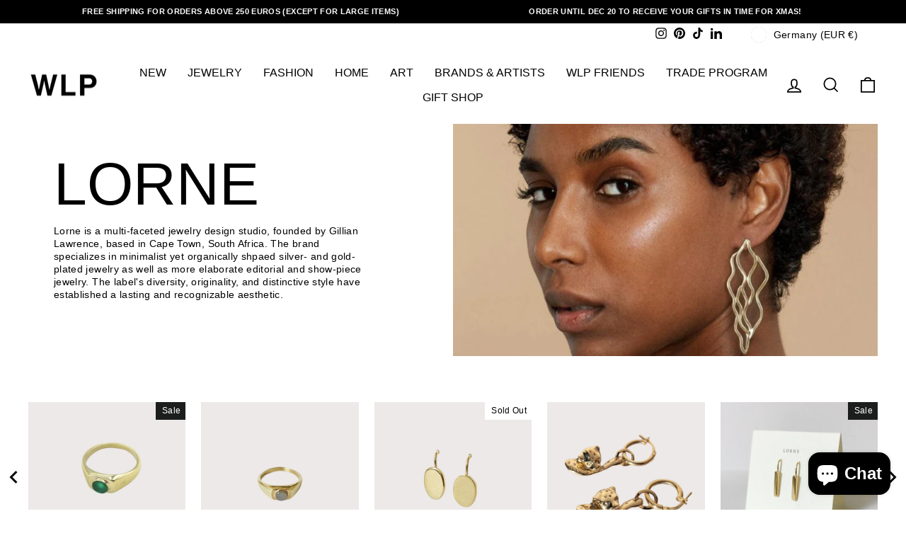

--- FILE ---
content_type: text/html; charset=utf-8
request_url: https://www.whitelabel-project.com/collections/lorne
body_size: 71207
content:
<!doctype html>
<html class="no-js" lang="en" dir="ltr">
<head>
	<script id="pandectes-rules">   /* PANDECTES-GDPR: DO NOT MODIFY AUTO GENERATED CODE OF THIS SCRIPT */      window.PandectesSettings = {"store":{"id":9092759610,"plan":"basic","theme":"NEW LOGO Impulse New Theme OS 2.0-Archetype","primaryLocale":"en","adminMode":false,"headless":false,"storefrontRootDomain":"","checkoutRootDomain":"","storefrontAccessToken":""},"tsPublished":1742209663,"declaration":{"showPurpose":false,"showProvider":false,"declIntroText":"We use cookies to optimize website functionality, analyze the performance, and provide personalized experience to you. Some cookies are essential to make the website operate and function correctly. Those cookies cannot be disabled. In this window you can manage your preference of cookies.","showDateGenerated":true},"language":{"unpublished":[],"languageMode":"Single","fallbackLanguage":"en","languageDetection":"browser","languagesSupported":[]},"texts":{"managed":{"headerText":{"en":"We respect your privacy"},"consentText":{"en":"This website uses cookies to ensure you get the best experience."},"linkText":{"en":"Learn more"},"imprintText":{"en":"Imprint"},"allowButtonText":{"en":"Accept"},"denyButtonText":{"en":"Decline"},"dismissButtonText":{"en":"Ok"},"leaveSiteButtonText":{"en":"Leave this site"},"preferencesButtonText":{"en":"Preferences"},"cookiePolicyText":{"en":"Cookie policy"},"preferencesPopupTitleText":{"en":"Manage consent preferences"},"preferencesPopupIntroText":{"en":"We use cookies to optimize website functionality, analyze the performance, and provide personalized experience to you. Some cookies are essential to make the website operate and function correctly. Those cookies cannot be disabled. In this window you can manage your preference of cookies."},"preferencesPopupSaveButtonText":{"en":"Save preferences"},"preferencesPopupCloseButtonText":{"en":"Close"},"preferencesPopupAcceptAllButtonText":{"en":"Accept all"},"preferencesPopupRejectAllButtonText":{"en":"Reject all"},"cookiesDetailsText":{"en":"Cookies details"},"preferencesPopupAlwaysAllowedText":{"en":"Always allowed"},"accessSectionParagraphText":{"en":"You have the right to request access to your data at any time."},"accessSectionTitleText":{"en":"Data portability"},"accessSectionAccountInfoActionText":{"en":"Personal data"},"accessSectionDownloadReportActionText":{"en":"Request export"},"accessSectionGDPRRequestsActionText":{"en":"Data subject requests"},"accessSectionOrdersRecordsActionText":{"en":"Orders"},"rectificationSectionParagraphText":{"en":"You have the right to request your data to be updated whenever you think it is appropriate."},"rectificationSectionTitleText":{"en":"Data Rectification"},"rectificationCommentPlaceholder":{"en":"Describe what you want to be updated"},"rectificationCommentValidationError":{"en":"Comment is required"},"rectificationSectionEditAccountActionText":{"en":"Request an update"},"erasureSectionTitleText":{"en":"Right to be forgotten"},"erasureSectionParagraphText":{"en":"You have the right to ask all your data to be erased. After that, you will no longer be able to access your account."},"erasureSectionRequestDeletionActionText":{"en":"Request personal data deletion"},"consentDate":{"en":"Consent date"},"consentId":{"en":"Consent ID"},"consentSectionChangeConsentActionText":{"en":"Change consent preference"},"consentSectionConsentedText":{"en":"You consented to the cookies policy of this website on"},"consentSectionNoConsentText":{"en":"You have not consented to the cookies policy of this website."},"consentSectionTitleText":{"en":"Your cookie consent"},"consentStatus":{"en":"Consent preference"},"confirmationFailureMessage":{"en":"Your request was not verified. Please try again and if problem persists, contact store owner for assistance"},"confirmationFailureTitle":{"en":"A problem occurred"},"confirmationSuccessMessage":{"en":"We will soon get back to you as to your request."},"confirmationSuccessTitle":{"en":"Your request is verified"},"guestsSupportEmailFailureMessage":{"en":"Your request was not submitted. Please try again and if problem persists, contact store owner for assistance."},"guestsSupportEmailFailureTitle":{"en":"A problem occurred"},"guestsSupportEmailPlaceholder":{"en":"E-mail address"},"guestsSupportEmailSuccessMessage":{"en":"If you are registered as a customer of this store, you will soon receive an email with instructions on how to proceed."},"guestsSupportEmailSuccessTitle":{"en":"Thank you for your request"},"guestsSupportEmailValidationError":{"en":"Email is not valid"},"guestsSupportInfoText":{"en":"Please login with your customer account to further proceed."},"submitButton":{"en":"Submit"},"submittingButton":{"en":"Submitting..."},"cancelButton":{"en":"Cancel"},"declIntroText":{"en":"We use cookies to optimize website functionality, analyze the performance, and provide personalized experience to you. Some cookies are essential to make the website operate and function correctly. Those cookies cannot be disabled. In this window you can manage your preference of cookies."},"declName":{"en":"Name"},"declPurpose":{"en":"Purpose"},"declType":{"en":"Type"},"declRetention":{"en":"Retention"},"declProvider":{"en":"Provider"},"declFirstParty":{"en":"First-party"},"declThirdParty":{"en":"Third-party"},"declSeconds":{"en":"seconds"},"declMinutes":{"en":"minutes"},"declHours":{"en":"hours"},"declDays":{"en":"days"},"declMonths":{"en":"months"},"declYears":{"en":"years"},"declSession":{"en":"Session"},"declDomain":{"en":"Domain"},"declPath":{"en":"Path"}},"categories":{"strictlyNecessaryCookiesTitleText":{"en":"Strictly necessary cookies"},"strictlyNecessaryCookiesDescriptionText":{"en":"These cookies are essential in order to enable you to move around the website and use its features, such as accessing secure areas of the website. The website cannot function properly without these cookies."},"functionalityCookiesTitleText":{"en":"Functional cookies"},"functionalityCookiesDescriptionText":{"en":"These cookies enable the site to provide enhanced functionality and personalisation. They may be set by us or by third party providers whose services we have added to our pages. If you do not allow these cookies then some or all of these services may not function properly."},"performanceCookiesTitleText":{"en":"Performance cookies"},"performanceCookiesDescriptionText":{"en":"These cookies enable us to monitor and improve the performance of our website. For example, they allow us to count visits, identify traffic sources and see which parts of the site are most popular."},"targetingCookiesTitleText":{"en":"Targeting cookies"},"targetingCookiesDescriptionText":{"en":"These cookies may be set through our site by our advertising partners. They may be used by those companies to build a profile of your interests and show you relevant adverts on other sites.    They do not store directly personal information, but are based on uniquely identifying your browser and internet device. If you do not allow these cookies, you will experience less targeted advertising."},"unclassifiedCookiesTitleText":{"en":"Unclassified cookies"},"unclassifiedCookiesDescriptionText":{"en":"Unclassified cookies are cookies that we are in the process of classifying, together with the providers of individual cookies."}},"auto":{}},"library":{"previewMode":false,"fadeInTimeout":0,"defaultBlocked":7,"showLink":true,"showImprintLink":false,"showGoogleLink":false,"enabled":true,"cookie":{"expiryDays":365,"secure":true,"domain":""},"dismissOnScroll":false,"dismissOnWindowClick":false,"dismissOnTimeout":false,"palette":{"popup":{"background":"#000000","backgroundForCalculations":{"a":1,"b":0,"g":0,"r":0},"text":"#FFFFFF"},"button":{"background":"transparent","backgroundForCalculations":{"a":1,"b":0,"g":0,"r":0},"text":"#FFFFFF","textForCalculation":{"a":1,"b":255,"g":255,"r":255},"border":"#FFFFFF"}},"content":{"href":"https://wlp-white-label-project.myshopify.com/policies/privacy-policy","imprintHref":"/","close":"&#10005;","target":"","logo":"<img class=\"cc-banner-logo\" style=\"max-height: 40px;\" src=\"https://cdn.shopify.com/s/files/1/0090/9275/9610/t/22/assets/pandectes-logo.png?v=1742209663\" alt=\"logo\" />"},"window":"<div role=\"dialog\" aria-live=\"polite\" aria-label=\"cookieconsent\" aria-describedby=\"cookieconsent:desc\" id=\"pandectes-banner\" class=\"cc-window-wrapper cc-bottom-wrapper\"><div class=\"pd-cookie-banner-window cc-window {{classes}}\"><!--googleoff: all-->{{children}}<!--googleon: all--></div></div>","compliance":{"opt-both":"<div class=\"cc-compliance cc-highlight\">{{deny}}{{allow}}</div>"},"type":"opt-both","layouts":{"basic":"{{logo}}{{messagelink}}{{compliance}}{{close}}"},"position":"bottom","theme":"wired","revokable":true,"animateRevokable":false,"revokableReset":false,"revokableLogoUrl":"https://cdn.shopify.com/s/files/1/0090/9275/9610/t/22/assets/pandectes-reopen-logo.png?v=1741982721","revokablePlacement":"bottom-left","revokableMarginHorizontal":15,"revokableMarginVertical":15,"static":false,"autoAttach":true,"hasTransition":false,"blacklistPage":[""],"elements":{"close":"<button aria-label=\"dismiss cookie message\" type=\"button\" tabindex=\"0\" class=\"cc-close\">{{close}}</button>","dismiss":"<button aria-label=\"dismiss cookie message\" type=\"button\" tabindex=\"0\" class=\"cc-btn cc-btn-decision cc-dismiss\">{{dismiss}}</button>","allow":"<button aria-label=\"allow cookies\" type=\"button\" tabindex=\"0\" class=\"cc-btn cc-btn-decision cc-allow\">{{allow}}</button>","deny":"<button aria-label=\"deny cookies\" type=\"button\" tabindex=\"0\" class=\"cc-btn cc-btn-decision cc-deny\">{{deny}}</button>","preferences":"<button aria-label=\"settings cookies\" tabindex=\"0\" type=\"button\" class=\"cc-btn cc-settings\" onclick=\"Pandectes.fn.openPreferences()\">{{preferences}}</button>"}},"geolocation":{"brOnly":false,"caOnly":false,"chOnly":false,"euOnly":false,"jpOnly":false,"thOnly":false,"canadaOnly":false,"globalVisibility":true},"dsr":{"guestsSupport":false,"accessSectionDownloadReportAuto":false},"banner":{"resetTs":1702463722,"extraCss":"        .cc-banner-logo {max-width: 24em!important;}    @media(min-width: 768px) {.cc-window.cc-floating{max-width: 24em!important;width: 24em!important;}}    .cc-message, .pd-cookie-banner-window .cc-header, .cc-logo {text-align: left}    .cc-window-wrapper{z-index: 2147483647;}    .cc-window{padding: 2px!important;z-index: 2147483647;font-family: inherit;}    .pd-cookie-banner-window .cc-header{font-family: inherit;}    .pd-cp-ui{font-family: inherit; background-color: #000000;color:#FFFFFF;}    button.pd-cp-btn, a.pd-cp-btn{}    input + .pd-cp-preferences-slider{background-color: rgba(255, 255, 255, 0.3)}    .pd-cp-scrolling-section::-webkit-scrollbar{background-color: rgba(255, 255, 255, 0.3)}    input:checked + .pd-cp-preferences-slider{background-color: rgba(255, 255, 255, 1)}    .pd-cp-scrolling-section::-webkit-scrollbar-thumb {background-color: rgba(255, 255, 255, 1)}    .pd-cp-ui-close{color:#FFFFFF;}    .pd-cp-preferences-slider:before{background-color: #000000}    .pd-cp-title:before {border-color: #FFFFFF!important}    .pd-cp-preferences-slider{background-color:#FFFFFF}    .pd-cp-toggle{color:#FFFFFF!important}    @media(max-width:699px) {.pd-cp-ui-close-top svg {fill: #FFFFFF}}    .pd-cp-toggle:hover,.pd-cp-toggle:visited,.pd-cp-toggle:active{color:#FFFFFF!important}    .pd-cookie-banner-window {}  ","customJavascript":{},"showPoweredBy":false,"logoHeight":40,"hybridStrict":false,"cookiesBlockedByDefault":"7","isActive":true,"implicitSavePreferences":false,"cookieIcon":false,"blockBots":false,"showCookiesDetails":true,"hasTransition":false,"blockingPage":false,"showOnlyLandingPage":false,"leaveSiteUrl":"https://www.google.com","linkRespectStoreLang":false},"cookies":{"0":[{"name":"secure_customer_sig","type":"http","domain":"www.whitelabel-project.com","path":"/","provider":"Shopify","firstParty":true,"retention":"1 year(s)","expires":1,"unit":"declYears","purpose":{"en":"Used in connection with customer login."}},{"name":"localization","type":"http","domain":"www.whitelabel-project.com","path":"/","provider":"Shopify","firstParty":true,"retention":"1 year(s)","expires":1,"unit":"declYears","purpose":{"en":"Shopify store localization"}},{"name":"cart_currency","type":"http","domain":"www.whitelabel-project.com","path":"/","provider":"Shopify","firstParty":true,"retention":"2 ","expires":2,"unit":"declSession","purpose":{"en":"The cookie is necessary for the secure checkout and payment function on the website. This function is provided by shopify.com."}},{"name":"keep_alive","type":"http","domain":"www.whitelabel-project.com","path":"/","provider":"Shopify","firstParty":true,"retention":"30 minute(s)","expires":30,"unit":"declMinutes","purpose":{"en":"Used in connection with buyer localization."}},{"name":"shopify_pay_redirect","type":"http","domain":"www.whitelabel-project.com","path":"/","provider":"Shopify","firstParty":true,"retention":"1 hour(s)","expires":1,"unit":"declHours","purpose":{"en":"The cookie is necessary for the secure checkout and payment function on the website. This function is provided by shopify.com."}},{"name":"_cmp_a","type":"http","domain":".whitelabel-project.com","path":"/","provider":"Shopify","firstParty":false,"retention":"1 day(s)","expires":1,"unit":"declDays","purpose":{"en":"Used for managing customer privacy settings."}},{"name":"_tracking_consent","type":"http","domain":".whitelabel-project.com","path":"/","provider":"Shopify","firstParty":false,"retention":"1 year(s)","expires":1,"unit":"declYears","purpose":{"en":"Tracking preferences."}},{"name":"cookietest","type":"http","domain":"www.whitelabel-project.com","path":"/","provider":"Shopify","firstParty":true,"retention":"Session","expires":1,"unit":"declSeconds","purpose":{"en":"Used to ensure our systems are working correctly."}},{"name":"_secure_account_session_id","type":"http","domain":"shopify.com","path":"/9092759610","provider":"Shopify","firstParty":false,"retention":"1 month(s)","expires":1,"unit":"declMonths","purpose":{"en":"Used to track a user's session for new customer accounts."}},{"name":"customer_account_locale","type":"http","domain":"shopify.com","path":"/9092759610","provider":"Shopify","firstParty":false,"retention":"1 year(s)","expires":1,"unit":"declYears","purpose":{"en":"Used in connection with new customer accounts."}},{"name":"identity-state","type":"http","domain":"shopify.com","path":"/","provider":"Shopify","firstParty":false,"retention":"1 day(s)","expires":1,"unit":"declDays","purpose":{"en":"Used in connection with customer authentication."}},{"name":"cookietest","type":"http","domain":"shopify.com","path":"/","provider":"Shopify","firstParty":false,"retention":"Session","expires":1,"unit":"declSeconds","purpose":{"en":"Used to ensure our systems are working correctly."}},{"name":"identity-state-b699e669e5b60d94a2fd00d400e431ea","type":"http","domain":"shopify.com","path":"/","provider":"Shopify","firstParty":false,"retention":"1 day(s)","expires":1,"unit":"declDays","purpose":{"en":""}}],"1":[{"name":"_pinterest_ct_ua","type":"http","domain":".ct.pinterest.com","path":"/","provider":"Pinterest","firstParty":false,"retention":"1 year(s)","expires":1,"unit":"declYears","purpose":{"en":"Used to group actions across pages."}}],"2":[{"name":"_orig_referrer","type":"http","domain":".whitelabel-project.com","path":"/","provider":"Shopify","firstParty":false,"retention":"2 ","expires":2,"unit":"declSession","purpose":{"en":"Tracks landing pages."}},{"name":"_landing_page","type":"http","domain":".whitelabel-project.com","path":"/","provider":"Shopify","firstParty":false,"retention":"2 ","expires":2,"unit":"declSession","purpose":{"en":"Tracks landing pages."}},{"name":"_shopify_sa_t","type":"http","domain":".whitelabel-project.com","path":"/","provider":"Shopify","firstParty":false,"retention":"30 minute(s)","expires":30,"unit":"declMinutes","purpose":{"en":"Shopify analytics relating to marketing & referrals."}},{"name":"_shopify_sa_p","type":"http","domain":".whitelabel-project.com","path":"/","provider":"Shopify","firstParty":false,"retention":"30 minute(s)","expires":30,"unit":"declMinutes","purpose":{"en":"Shopify analytics relating to marketing & referrals."}},{"name":"_shopify_s","type":"http","domain":".whitelabel-project.com","path":"/","provider":"Shopify","firstParty":false,"retention":"30 minute(s)","expires":30,"unit":"declMinutes","purpose":{"en":"Shopify analytics."}},{"name":"_shopify_y","type":"http","domain":".whitelabel-project.com","path":"/","provider":"Shopify","firstParty":false,"retention":"1 year(s)","expires":1,"unit":"declYears","purpose":{"en":"Shopify analytics."}},{"name":"_gat","type":"http","domain":".whitelabel-project.com","path":"/","provider":"Google","firstParty":false,"retention":"1 minute(s)","expires":1,"unit":"declMinutes","purpose":{"en":"Cookie is placed by Google Analytics to filter requests from bots."}},{"name":"_ga","type":"http","domain":".whitelabel-project.com","path":"/","provider":"Google","firstParty":false,"retention":"1 year(s)","expires":1,"unit":"declYears","purpose":{"en":"Cookie is set by Google Analytics with unknown functionality"}},{"name":"_gid","type":"http","domain":".whitelabel-project.com","path":"/","provider":"Google","firstParty":false,"retention":"1 day(s)","expires":1,"unit":"declDays","purpose":{"en":"Cookie is placed by Google Analytics to count and track pageviews."}},{"name":"_shopify_d","type":"http","domain":"com","path":"/","provider":"Shopify","firstParty":false,"retention":"Session","expires":1,"unit":"declSeconds","purpose":{"en":"Shopify analytics."}},{"name":"_shopify_d","type":"http","domain":"whitelabel-project.com","path":"/","provider":"Shopify","firstParty":false,"retention":"Session","expires":1,"unit":"declSeconds","purpose":{"en":"Shopify analytics."}},{"name":"_shopify_s","type":"http","domain":".shopify.com","path":"/","provider":"Shopify","firstParty":false,"retention":"30 minute(s)","expires":30,"unit":"declMinutes","purpose":{"en":"Shopify analytics."}},{"name":"_shopify_y","type":"http","domain":".shopify.com","path":"/","provider":"Shopify","firstParty":false,"retention":"1 year(s)","expires":1,"unit":"declYears","purpose":{"en":"Shopify analytics."}},{"name":"_shopify_d","type":"http","domain":"shopify.com","path":"/","provider":"Shopify","firstParty":false,"retention":"Session","expires":1,"unit":"declSeconds","purpose":{"en":"Shopify analytics."}},{"name":"_ga_3JHJ7PBK7X","type":"http","domain":".whitelabel-project.com","path":"/","provider":"Google","firstParty":false,"retention":"1 year(s)","expires":1,"unit":"declYears","purpose":{"en":""}},{"name":"_ga_JQ796D2PHK","type":"http","domain":".whitelabel-project.com","path":"/","provider":"Google","firstParty":false,"retention":"1 year(s)","expires":1,"unit":"declYears","purpose":{"en":""}}],"4":[{"name":"soundestID","type":"http","domain":".whitelabel-project.com","path":"/","provider":"Omnisend","firstParty":false,"retention":"Session","expires":-54,"unit":"declYears","purpose":{"en":"Used to identify an anonymous contact."}},{"name":"omnisendSessionID","type":"http","domain":".whitelabel-project.com","path":"/","provider":"Omnisend","firstParty":false,"retention":"30 minute(s)","expires":30,"unit":"declMinutes","purpose":{"en":"Used to identify a session of an anonymous contact or a contact."}},{"name":"_fbp","type":"http","domain":".whitelabel-project.com","path":"/","provider":"Facebook","firstParty":false,"retention":"3 month(s)","expires":3,"unit":"declMonths","purpose":{"en":"Cookie is placed by Facebook to track visits across websites."}},{"name":"wpm-domain-test","type":"http","domain":"com","path":"/","provider":"Shopify","firstParty":false,"retention":"Session","expires":1,"unit":"declSeconds","purpose":{"en":"Used to test the storage of parameters about products added to the cart or payment currency"}},{"name":"_pin_unauth","type":"http","domain":".whitelabel-project.com","path":"/","provider":"Pinterest","firstParty":false,"retention":"1 year(s)","expires":1,"unit":"declYears","purpose":{"en":"Used to group actions for users who cannot be identified by Pinterest."}},{"name":"wpm-domain-test","type":"http","domain":"whitelabel-project.com","path":"/","provider":"Shopify","firstParty":false,"retention":"Session","expires":1,"unit":"declSeconds","purpose":{"en":"Used to test the storage of parameters about products added to the cart or payment currency"}},{"name":"wpm-domain-test","type":"http","domain":"www.whitelabel-project.com","path":"/","provider":"Shopify","firstParty":true,"retention":"Session","expires":1,"unit":"declSeconds","purpose":{"en":"Used to test the storage of parameters about products added to the cart or payment currency"}}],"8":[{"name":"omnisendShopifyCart","type":"http","domain":".whitelabel-project.com","path":"/","provider":"Unknown","firstParty":false,"retention":"Session","expires":-54,"unit":"declYears","purpose":{"en":""}},{"name":"ar_debug","type":"http","domain":".pinterest.com","path":"/","provider":"Unknown","firstParty":false,"retention":"1 year(s)","expires":1,"unit":"declYears","purpose":{"en":""}},{"name":"device_id","type":"http","domain":"shopify.com","path":"/","provider":"Unknown","firstParty":false,"retention":"1 year(s)","expires":1,"unit":"declYears","purpose":{"en":""}},{"name":"_identity_session","type":"http","domain":"shopify.com","path":"/","provider":"Unknown","firstParty":false,"retention":"1 year(s)","expires":1,"unit":"declYears","purpose":{"en":""}},{"name":"request_method","type":"http","domain":"shopify.com","path":"/","provider":"Unknown","firstParty":false,"retention":"Session","expires":-54,"unit":"declYears","purpose":{"en":""}},{"name":"device_fp_id","type":"http","domain":"shopify.com","path":"/","provider":"Unknown","firstParty":false,"retention":"1 year(s)","expires":1,"unit":"declYears","purpose":{"en":""}},{"name":"__cflb","type":"http","domain":"api2.hcaptcha.com","path":"/","provider":"Unknown","firstParty":false,"retention":"30 minute(s)","expires":30,"unit":"declMinutes","purpose":{"en":""}},{"name":"__Host-_identity_session_same_site","type":"http","domain":"shopify.com","path":"/","provider":"Unknown","firstParty":false,"retention":"1 year(s)","expires":1,"unit":"declYears","purpose":{"en":""}},{"name":"_pay_session","type":"http","domain":"pay.shopify.com","path":"/","provider":"Unknown","firstParty":false,"retention":"Session","expires":-54,"unit":"declYears","purpose":{"en":""}}]},"blocker":{"isActive":false,"googleConsentMode":{"id":"","analyticsId":"","isActive":false,"adStorageCategory":4,"analyticsStorageCategory":2,"personalizationStorageCategory":1,"functionalityStorageCategory":1,"customEvent":true,"securityStorageCategory":0,"redactData":true,"urlPassthrough":false},"facebookPixel":{"id":"","isActive":false,"ldu":false},"microsoft":{},"rakuten":{"isActive":false,"cmp":false,"ccpa":false},"gpcIsActive":false,"defaultBlocked":7,"patterns":{"whiteList":[],"blackList":{"1":[],"2":[],"4":[],"8":[]},"iframesWhiteList":[],"iframesBlackList":{"1":[],"2":[],"4":[],"8":[]},"beaconsWhiteList":[],"beaconsBlackList":{"1":[],"2":[],"4":[],"8":[]}}}}      !function(){"use strict";window.PandectesRules=window.PandectesRules||{},window.PandectesRules.manualBlacklist={1:[],2:[],4:[]},window.PandectesRules.blacklistedIFrames={1:[],2:[],4:[]},window.PandectesRules.blacklistedCss={1:[],2:[],4:[]},window.PandectesRules.blacklistedBeacons={1:[],2:[],4:[]};var e="javascript/blocked";function t(e){return new RegExp(e.replace(/[/\\.+?$()]/g,"\\$&").replace("*","(.*)"))}var n=function(e){var t=arguments.length>1&&void 0!==arguments[1]?arguments[1]:"log";new URLSearchParams(window.location.search).get("log")&&console[t]("PandectesRules: ".concat(e))};function a(e){var t=document.createElement("script");t.async=!0,t.src=e,document.head.appendChild(t)}function r(e,t){var n=Object.keys(e);if(Object.getOwnPropertySymbols){var a=Object.getOwnPropertySymbols(e);t&&(a=a.filter((function(t){return Object.getOwnPropertyDescriptor(e,t).enumerable}))),n.push.apply(n,a)}return n}function o(e){for(var t=1;t<arguments.length;t++){var n=null!=arguments[t]?arguments[t]:{};t%2?r(Object(n),!0).forEach((function(t){s(e,t,n[t])})):Object.getOwnPropertyDescriptors?Object.defineProperties(e,Object.getOwnPropertyDescriptors(n)):r(Object(n)).forEach((function(t){Object.defineProperty(e,t,Object.getOwnPropertyDescriptor(n,t))}))}return e}function i(e){var t=function(e,t){if("object"!=typeof e||!e)return e;var n=e[Symbol.toPrimitive];if(void 0!==n){var a=n.call(e,t||"default");if("object"!=typeof a)return a;throw new TypeError("@@toPrimitive must return a primitive value.")}return("string"===t?String:Number)(e)}(e,"string");return"symbol"==typeof t?t:t+""}function s(e,t,n){return(t=i(t))in e?Object.defineProperty(e,t,{value:n,enumerable:!0,configurable:!0,writable:!0}):e[t]=n,e}function c(e,t){return function(e){if(Array.isArray(e))return e}(e)||function(e,t){var n=null==e?null:"undefined"!=typeof Symbol&&e[Symbol.iterator]||e["@@iterator"];if(null!=n){var a,r,o,i,s=[],c=!0,l=!1;try{if(o=(n=n.call(e)).next,0===t){if(Object(n)!==n)return;c=!1}else for(;!(c=(a=o.call(n)).done)&&(s.push(a.value),s.length!==t);c=!0);}catch(e){l=!0,r=e}finally{try{if(!c&&null!=n.return&&(i=n.return(),Object(i)!==i))return}finally{if(l)throw r}}return s}}(e,t)||d(e,t)||function(){throw new TypeError("Invalid attempt to destructure non-iterable instance.\nIn order to be iterable, non-array objects must have a [Symbol.iterator]() method.")}()}function l(e){return function(e){if(Array.isArray(e))return u(e)}(e)||function(e){if("undefined"!=typeof Symbol&&null!=e[Symbol.iterator]||null!=e["@@iterator"])return Array.from(e)}(e)||d(e)||function(){throw new TypeError("Invalid attempt to spread non-iterable instance.\nIn order to be iterable, non-array objects must have a [Symbol.iterator]() method.")}()}function d(e,t){if(e){if("string"==typeof e)return u(e,t);var n=Object.prototype.toString.call(e).slice(8,-1);return"Object"===n&&e.constructor&&(n=e.constructor.name),"Map"===n||"Set"===n?Array.from(e):"Arguments"===n||/^(?:Ui|I)nt(?:8|16|32)(?:Clamped)?Array$/.test(n)?u(e,t):void 0}}function u(e,t){(null==t||t>e.length)&&(t=e.length);for(var n=0,a=new Array(t);n<t;n++)a[n]=e[n];return a}var f=window.PandectesRulesSettings||window.PandectesSettings,g=!(void 0===window.dataLayer||!Array.isArray(window.dataLayer)||!window.dataLayer.some((function(e){return"pandectes_full_scan"===e.event}))),p=function(){var e,t=arguments.length>0&&void 0!==arguments[0]?arguments[0]:"_pandectes_gdpr",n=("; "+document.cookie).split("; "+t+"=");if(n.length<2)e={};else{var a=n.pop().split(";");e=window.atob(a.shift())}var r=function(e){try{return JSON.parse(e)}catch(e){return!1}}(e);return!1!==r?r:e}(),y=f.banner.isActive,h=f.blocker,w=h.defaultBlocked,v=h.patterns,m=p&&null!==p.preferences&&void 0!==p.preferences?p.preferences:null,b=g?0:y?null===m?w:m:0,_={1:!(1&b),2:!(2&b),4:!(4&b)},k=v.blackList,S=v.whiteList,L=v.iframesBlackList,C=v.iframesWhiteList,A=v.beaconsBlackList,P=v.beaconsWhiteList,O={blackList:[],whiteList:[],iframesBlackList:{1:[],2:[],4:[],8:[]},iframesWhiteList:[],beaconsBlackList:{1:[],2:[],4:[],8:[]},beaconsWhiteList:[]};[1,2,4].map((function(e){var n;_[e]||((n=O.blackList).push.apply(n,l(k[e].length?k[e].map(t):[])),O.iframesBlackList[e]=L[e].length?L[e].map(t):[],O.beaconsBlackList[e]=A[e].length?A[e].map(t):[])})),O.whiteList=S.length?S.map(t):[],O.iframesWhiteList=C.length?C.map(t):[],O.beaconsWhiteList=P.length?P.map(t):[];var E={scripts:[],iframes:{1:[],2:[],4:[]},beacons:{1:[],2:[],4:[]},css:{1:[],2:[],4:[]}},I=function(t,n){return t&&(!n||n!==e)&&(!O.blackList||O.blackList.some((function(e){return e.test(t)})))&&(!O.whiteList||O.whiteList.every((function(e){return!e.test(t)})))},j=function(e,t){var n=O.iframesBlackList[t],a=O.iframesWhiteList;return e&&(!n||n.some((function(t){return t.test(e)})))&&(!a||a.every((function(t){return!t.test(e)})))},B=function(e,t){var n=O.beaconsBlackList[t],a=O.beaconsWhiteList;return e&&(!n||n.some((function(t){return t.test(e)})))&&(!a||a.every((function(t){return!t.test(e)})))},T=new MutationObserver((function(e){for(var t=0;t<e.length;t++)for(var n=e[t].addedNodes,a=0;a<n.length;a++){var r=n[a],o=r.dataset&&r.dataset.cookiecategory;if(1===r.nodeType&&"LINK"===r.tagName){var i=r.dataset&&r.dataset.href;if(i&&o)switch(o){case"functionality":case"C0001":E.css[1].push(i);break;case"performance":case"C0002":E.css[2].push(i);break;case"targeting":case"C0003":E.css[4].push(i)}}}})),R=new MutationObserver((function(t){for(var a=0;a<t.length;a++)for(var r=t[a].addedNodes,o=function(){var t=r[i],a=t.src||t.dataset&&t.dataset.src,o=t.dataset&&t.dataset.cookiecategory;if(1===t.nodeType&&"IFRAME"===t.tagName){if(a){var s=!1;j(a,1)||"functionality"===o||"C0001"===o?(s=!0,E.iframes[1].push(a)):j(a,2)||"performance"===o||"C0002"===o?(s=!0,E.iframes[2].push(a)):(j(a,4)||"targeting"===o||"C0003"===o)&&(s=!0,E.iframes[4].push(a)),s&&(t.removeAttribute("src"),t.setAttribute("data-src",a))}}else if(1===t.nodeType&&"IMG"===t.tagName){if(a){var c=!1;B(a,1)?(c=!0,E.beacons[1].push(a)):B(a,2)?(c=!0,E.beacons[2].push(a)):B(a,4)&&(c=!0,E.beacons[4].push(a)),c&&(t.removeAttribute("src"),t.setAttribute("data-src",a))}}else if(1===t.nodeType&&"SCRIPT"===t.tagName){var l=t.type,d=!1;if(I(a,l)?(n("rule blocked: ".concat(a)),d=!0):a&&o?n("manually blocked @ ".concat(o,": ").concat(a)):o&&n("manually blocked @ ".concat(o,": inline code")),d){E.scripts.push([t,l]),t.type=e;t.addEventListener("beforescriptexecute",(function n(a){t.getAttribute("type")===e&&a.preventDefault(),t.removeEventListener("beforescriptexecute",n)})),t.parentElement&&t.parentElement.removeChild(t)}}},i=0;i<r.length;i++)o()})),D=document.createElement,z={src:Object.getOwnPropertyDescriptor(HTMLScriptElement.prototype,"src"),type:Object.getOwnPropertyDescriptor(HTMLScriptElement.prototype,"type")};window.PandectesRules.unblockCss=function(e){var t=E.css[e]||[];t.length&&n("Unblocking CSS for ".concat(e)),t.forEach((function(e){var t=document.querySelector('link[data-href^="'.concat(e,'"]'));t.removeAttribute("data-href"),t.href=e})),E.css[e]=[]},window.PandectesRules.unblockIFrames=function(e){var t=E.iframes[e]||[];t.length&&n("Unblocking IFrames for ".concat(e)),O.iframesBlackList[e]=[],t.forEach((function(e){var t=document.querySelector('iframe[data-src^="'.concat(e,'"]'));t.removeAttribute("data-src"),t.src=e})),E.iframes[e]=[]},window.PandectesRules.unblockBeacons=function(e){var t=E.beacons[e]||[];t.length&&n("Unblocking Beacons for ".concat(e)),O.beaconsBlackList[e]=[],t.forEach((function(e){var t=document.querySelector('img[data-src^="'.concat(e,'"]'));t.removeAttribute("data-src"),t.src=e})),E.beacons[e]=[]},window.PandectesRules.unblockInlineScripts=function(e){var t=1===e?"functionality":2===e?"performance":"targeting",a=document.querySelectorAll('script[type="javascript/blocked"][data-cookiecategory="'.concat(t,'"]'));n("unblockInlineScripts: ".concat(a.length," in ").concat(t)),a.forEach((function(e){var t=document.createElement("script");t.type="text/javascript",e.hasAttribute("src")?t.src=e.getAttribute("src"):t.textContent=e.textContent,document.head.appendChild(t),e.parentNode.removeChild(e)}))},window.PandectesRules.unblockInlineCss=function(e){var t=1===e?"functionality":2===e?"performance":"targeting",a=document.querySelectorAll('link[data-cookiecategory="'.concat(t,'"]'));n("unblockInlineCss: ".concat(a.length," in ").concat(t)),a.forEach((function(e){e.href=e.getAttribute("data-href")}))},window.PandectesRules.unblock=function(e){e.length<1?(O.blackList=[],O.whiteList=[],O.iframesBlackList=[],O.iframesWhiteList=[]):(O.blackList&&(O.blackList=O.blackList.filter((function(t){return e.every((function(e){return"string"==typeof e?!t.test(e):e instanceof RegExp?t.toString()!==e.toString():void 0}))}))),O.whiteList&&(O.whiteList=[].concat(l(O.whiteList),l(e.map((function(e){if("string"==typeof e){var n=".*"+t(e)+".*";if(O.whiteList.every((function(e){return e.toString()!==n.toString()})))return new RegExp(n)}else if(e instanceof RegExp&&O.whiteList.every((function(t){return t.toString()!==e.toString()})))return e;return null})).filter(Boolean)))));var a=0;l(E.scripts).forEach((function(e,t){var n=c(e,2),r=n[0],o=n[1];if(function(e){var t=e.getAttribute("src");return O.blackList&&O.blackList.every((function(e){return!e.test(t)}))||O.whiteList&&O.whiteList.some((function(e){return e.test(t)}))}(r)){for(var i=document.createElement("script"),s=0;s<r.attributes.length;s++){var l=r.attributes[s];"src"!==l.name&&"type"!==l.name&&i.setAttribute(l.name,r.attributes[s].value)}i.setAttribute("src",r.src),i.setAttribute("type",o||"application/javascript"),document.head.appendChild(i),E.scripts.splice(t-a,1),a++}})),0==O.blackList.length&&0===O.iframesBlackList[1].length&&0===O.iframesBlackList[2].length&&0===O.iframesBlackList[4].length&&0===O.beaconsBlackList[1].length&&0===O.beaconsBlackList[2].length&&0===O.beaconsBlackList[4].length&&(n("Disconnecting observers"),R.disconnect(),T.disconnect())};var x=f.store,M=x.adminMode,N=x.headless,U=x.storefrontRootDomain,q=x.checkoutRootDomain,F=x.storefrontAccessToken,W=f.banner.isActive,H=f.blocker.defaultBlocked;W&&function(e){if(window.Shopify&&window.Shopify.customerPrivacy)e();else{var t=null;window.Shopify&&window.Shopify.loadFeatures&&window.Shopify.trackingConsent?e():t=setInterval((function(){window.Shopify&&window.Shopify.loadFeatures&&(clearInterval(t),window.Shopify.loadFeatures([{name:"consent-tracking-api",version:"0.1"}],(function(t){t?n("Shopify.customerPrivacy API - failed to load"):(n("shouldShowBanner() -> ".concat(window.Shopify.trackingConsent.shouldShowBanner()," | saleOfDataRegion() -> ").concat(window.Shopify.trackingConsent.saleOfDataRegion())),e())})))}),10)}}((function(){!function(){var e=window.Shopify.trackingConsent;if(!1!==e.shouldShowBanner()||null!==m||7!==H)try{var t=M&&!(window.Shopify&&window.Shopify.AdminBarInjector),a={preferences:!(1&b)||g||t,analytics:!(2&b)||g||t,marketing:!(4&b)||g||t};N&&(a.headlessStorefront=!0,a.storefrontRootDomain=null!=U&&U.length?U:window.location.hostname,a.checkoutRootDomain=null!=q&&q.length?q:"checkout.".concat(window.location.hostname),a.storefrontAccessToken=null!=F&&F.length?F:""),e.firstPartyMarketingAllowed()===a.marketing&&e.analyticsProcessingAllowed()===a.analytics&&e.preferencesProcessingAllowed()===a.preferences||e.setTrackingConsent(a,(function(e){e&&e.error?n("Shopify.customerPrivacy API - failed to setTrackingConsent"):n("setTrackingConsent(".concat(JSON.stringify(a),")"))}))}catch(e){n("Shopify.customerPrivacy API - exception")}}(),function(){if(N){var e=window.Shopify.trackingConsent,t=e.currentVisitorConsent();if(navigator.globalPrivacyControl&&""===t.sale_of_data){var a={sale_of_data:!1,headlessStorefront:!0};a.storefrontRootDomain=null!=U&&U.length?U:window.location.hostname,a.checkoutRootDomain=null!=q&&q.length?q:"checkout.".concat(window.location.hostname),a.storefrontAccessToken=null!=F&&F.length?F:"",e.setTrackingConsent(a,(function(e){e&&e.error?n("Shopify.customerPrivacy API - failed to setTrackingConsent({".concat(JSON.stringify(a),")")):n("setTrackingConsent(".concat(JSON.stringify(a),")"))}))}}}()}));var G=["AT","BE","BG","HR","CY","CZ","DK","EE","FI","FR","DE","GR","HU","IE","IT","LV","LT","LU","MT","NL","PL","PT","RO","SK","SI","ES","SE","GB","LI","NO","IS"],J="[Pandectes :: Google Consent Mode debug]:";function V(){var e=arguments.length<=0?void 0:arguments[0],t=arguments.length<=1?void 0:arguments[1],n=arguments.length<=2?void 0:arguments[2];if("consent"!==e)return"config"===e?"config":void 0;var a=n.ad_storage,r=n.ad_user_data,o=n.ad_personalization,i=n.functionality_storage,s=n.analytics_storage,c=n.personalization_storage,l={Command:e,Mode:t,ad_storage:a,ad_user_data:r,ad_personalization:o,functionality_storage:i,analytics_storage:s,personalization_storage:c,security_storage:n.security_storage};return console.table(l),"default"===t&&("denied"===a&&"denied"===r&&"denied"===o&&"denied"===i&&"denied"===s&&"denied"===c||console.warn("".concat(J,' all types in a "default" command should be set to "denied" except for security_storage that should be set to "granted"'))),t}var K=!1,Z=!1;function $(e){e&&("default"===e?(K=!0,Z&&console.warn("".concat(J,' "default" command was sent but there was already an "update" command before it.'))):"update"===e?(Z=!0,K||console.warn("".concat(J,' "update" command was sent but there was no "default" command before it.'))):"config"===e&&(K||console.warn("".concat(J,' a tag read consent state before a "default" command was sent.'))))}var Y=f.banner,Q=Y.isActive,X=Y.hybridStrict,ee=f.geolocation,te=ee.caOnly,ne=void 0!==te&&te,ae=ee.euOnly,re=void 0!==ae&&ae,oe=ee.brOnly,ie=void 0!==oe&&oe,se=ee.jpOnly,ce=void 0!==se&&se,le=ee.thOnly,de=void 0!==le&&le,ue=ee.chOnly,fe=void 0!==ue&&ue,ge=ee.zaOnly,pe=void 0!==ge&&ge,ye=ee.canadaOnly,he=void 0!==ye&&ye,we=ee.globalVisibility,ve=void 0===we||we,me=f.blocker,be=me.defaultBlocked,_e=void 0===be?7:be,ke=me.googleConsentMode,Se=ke.isActive,Le=ke.customEvent,Ce=ke.id,Ae=void 0===Ce?"":Ce,Pe=ke.analyticsId,Oe=void 0===Pe?"":Pe,Ee=ke.adwordsId,Ie=void 0===Ee?"":Ee,je=ke.redactData,Be=ke.urlPassthrough,Te=ke.adStorageCategory,Re=ke.analyticsStorageCategory,De=ke.functionalityStorageCategory,ze=ke.personalizationStorageCategory,xe=ke.securityStorageCategory,Me=ke.dataLayerProperty,Ne=void 0===Me?"dataLayer":Me,Ue=ke.waitForUpdate,qe=void 0===Ue?0:Ue,Fe=ke.useNativeChannel,We=void 0!==Fe&&Fe,He=ke.debugMode,Ge=void 0!==He&&He;function Je(){window[Ne].push(arguments)}window[Ne]=window[Ne]||[];var Ve,Ke,Ze,$e={hasInitialized:!1,useNativeChannel:!1,ads_data_redaction:!1,url_passthrough:!1,data_layer_property:"dataLayer",storage:{ad_storage:"granted",ad_user_data:"granted",ad_personalization:"granted",analytics_storage:"granted",functionality_storage:"granted",personalization_storage:"granted",security_storage:"granted"}};if(Q&&Se){Ge&&(Ve=Ne||"dataLayer",window[Ve].forEach((function(e){$(V.apply(void 0,l(e)))})),window[Ve].push=function(){for(var e=arguments.length,t=new Array(e),n=0;n<e;n++)t[n]=arguments[n];return $(V.apply(void 0,l(t[0]))),Array.prototype.push.apply(this,t)});var Ye=_e&Te?"denied":"granted",Qe=_e&Re?"denied":"granted",Xe=_e&De?"denied":"granted",et=_e&ze?"denied":"granted",tt=_e&xe?"denied":"granted";$e.hasInitialized=!0,$e.useNativeChannel=We,$e.url_passthrough=Be,$e.ads_data_redaction="denied"===Ye&&je,$e.storage.ad_storage=Ye,$e.storage.ad_user_data=Ye,$e.storage.ad_personalization=Ye,$e.storage.analytics_storage=Qe,$e.storage.functionality_storage=Xe,$e.storage.personalization_storage=et,$e.storage.security_storage=tt,$e.data_layer_property=Ne||"dataLayer",Je("set","developer_id.dMTZkMj",!0),$e.ads_data_redaction&&Je("set","ads_data_redaction",$e.ads_data_redaction),$e.url_passthrough&&Je("set","url_passthrough",$e.url_passthrough),function(){var e=b!==_e?{wait_for_update:qe||500}:qe?{wait_for_update:qe}:{};ve&&!X?Je("consent","default",o(o({},$e.storage),e)):(Je("consent","default",o(o(o({},$e.storage),e),{},{region:[].concat(l(re||X?G:[]),l(ne&&!X?["US-CA","US-VA","US-CT","US-UT","US-CO"]:[]),l(ie&&!X?["BR"]:[]),l(ce&&!X?["JP"]:[]),l(he&&!X?["CA"]:[]),l(de&&!X?["TH"]:[]),l(fe&&!X?["CH"]:[]),l(pe&&!X?["ZA"]:[]))})),Je("consent","default",{ad_storage:"granted",ad_user_data:"granted",ad_personalization:"granted",analytics_storage:"granted",functionality_storage:"granted",personalization_storage:"granted",security_storage:"granted"}));if(null!==m){var t=b&Te?"denied":"granted",n=b&Re?"denied":"granted",r=b&De?"denied":"granted",i=b&ze?"denied":"granted",s=b&xe?"denied":"granted";$e.storage.ad_storage=t,$e.storage.ad_user_data=t,$e.storage.ad_personalization=t,$e.storage.analytics_storage=n,$e.storage.functionality_storage=r,$e.storage.personalization_storage=i,$e.storage.security_storage=s,Je("consent","update",$e.storage)}(Ae.length||Oe.length||Ie.length)&&(window[$e.data_layer_property].push({"pandectes.start":(new Date).getTime(),event:"pandectes-rules.min.js"}),(Oe.length||Ie.length)&&Je("js",new Date));var c="https://www.googletagmanager.com";if(Ae.length){var d=Ae.split(",");window[$e.data_layer_property].push({"gtm.start":(new Date).getTime(),event:"gtm.js"});for(var u=0;u<d.length;u++){var f="dataLayer"!==$e.data_layer_property?"&l=".concat($e.data_layer_property):"";a("".concat(c,"/gtm.js?id=").concat(d[u].trim()).concat(f))}}if(Oe.length)for(var g=Oe.split(","),p=0;p<g.length;p++){var y=g[p].trim();y.length&&(a("".concat(c,"/gtag/js?id=").concat(y)),Je("config",y,{send_page_view:!1}))}if(Ie.length)for(var h=Ie.split(","),w=0;w<h.length;w++){var v=h[w].trim();v.length&&(a("".concat(c,"/gtag/js?id=").concat(v)),Je("config",v,{allow_enhanced_conversions:!0}))}}()}Q&&Le&&(Ze={event:"Pandectes_Consent_Update",pandectes_status:7===(Ke=b)?"deny":0===Ke?"allow":"mixed",pandectes_categories:{C0000:"allow",C0001:_[1]?"allow":"deny",C0002:_[2]?"allow":"deny",C0003:_[4]?"allow":"deny"}},window[Ne].push(Ze),null!==m&&function(e){if(window.Shopify&&window.Shopify.analytics)e();else{var t=null;window.Shopify&&window.Shopify.analytics?e():t=setInterval((function(){window.Shopify&&window.Shopify.analytics&&(clearInterval(t),e())}),10)}}((function(){window.Shopify.analytics.publish("Pandectes_Consent_Update",Ze)})));var nt=f.blocker,at=nt.klaviyoIsActive,rt=nt.googleConsentMode.adStorageCategory;at&&window.addEventListener("PandectesEvent_OnConsent",(function(e){var t=e.detail.preferences;if(null!=t){var n=t&rt?"denied":"granted";void 0!==window.klaviyo&&window.klaviyo.isIdentified()&&window.klaviyo.push(["identify",{ad_personalization:n,ad_user_data:n}])}})),f.banner.revokableTrigger&&(window.onload=function(){document.querySelectorAll('[href*="#reopenBanner"]').forEach((function(e){e.onclick=function(e){e.preventDefault(),window.Pandectes.fn.revokeConsent()}}))});var ot=f.banner.isActive,it=f.blocker,st=it.defaultBlocked,ct=void 0===st?7:st,lt=it.microsoft,dt=lt.isActive,ut=lt.uetTags,ft=lt.dataLayerProperty,gt=void 0===ft?"uetq":ft,pt={hasInitialized:!1,data_layer_property:"uetq",storage:{ad_storage:"granted"}};if(window[gt]=window[gt]||[],dt&&bt("_uetmsdns","1",365),ot&&dt){var yt=4&ct?"denied":"granted";if(pt.hasInitialized=!0,pt.storage.ad_storage=yt,window[gt].push("consent","default",pt.storage),"granted"==yt&&(bt("_uetmsdns","0",365),console.log("setting cookie")),null!==m){var ht=4&b?"denied":"granted";pt.storage.ad_storage=ht,window[gt].push("consent","update",pt.storage),"granted"===ht&&bt("_uetmsdns","0",365)}if(ut.length)for(var wt=ut.split(","),vt=0;vt<wt.length;vt++)wt[vt].trim().length&&mt(wt[vt])}function mt(e){var t=document.createElement("script");t.type="text/javascript",t.src="//bat.bing.com/bat.js",t.onload=function(){var t={ti:e};t.q=window.uetq,window.uetq=new UET(t),window.uetq.push("consent","default",{ad_storage:"denied"}),window[gt].push("pageLoad")},document.head.appendChild(t)}function bt(e,t,n){var a=new Date;a.setTime(a.getTime()+24*n*60*60*1e3);var r="expires="+a.toUTCString();document.cookie="".concat(e,"=").concat(t,"; ").concat(r,"; path=/; secure; samesite=strict")}window.PandectesRules.gcm=$e;var _t=f.banner.isActive,kt=f.blocker.isActive;n("Prefs: ".concat(b," | Banner: ").concat(_t?"on":"off"," | Blocker: ").concat(kt?"on":"off"));var St=null===m&&/\/checkouts\//.test(window.location.pathname);0!==b&&!1===g&&kt&&!St&&(n("Blocker will execute"),document.createElement=function(){for(var t=arguments.length,n=new Array(t),a=0;a<t;a++)n[a]=arguments[a];if("script"!==n[0].toLowerCase())return D.bind?D.bind(document).apply(void 0,n):D;var r=D.bind(document).apply(void 0,n);try{Object.defineProperties(r,{src:o(o({},z.src),{},{set:function(t){I(t,r.type)&&z.type.set.call(this,e),z.src.set.call(this,t)}}),type:o(o({},z.type),{},{get:function(){var t=z.type.get.call(this);return t===e||I(this.src,t)?null:t},set:function(t){var n=I(r.src,r.type)?e:t;z.type.set.call(this,n)}})}),r.setAttribute=function(t,n){if("type"===t){var a=I(r.src,r.type)?e:n;z.type.set.call(r,a)}else"src"===t?(I(n,r.type)&&z.type.set.call(r,e),z.src.set.call(r,n)):HTMLScriptElement.prototype.setAttribute.call(r,t,n)}}catch(e){console.warn("Yett: unable to prevent script execution for script src ",r.src,".\n",'A likely cause would be because you are using a third-party browser extension that monkey patches the "document.createElement" function.')}return r},R.observe(document.documentElement,{childList:!0,subtree:!0}),T.observe(document.documentElement,{childList:!0,subtree:!0}))}();
</script>





<link rel="preconnect" href="https://cdn.beae.com" crossorigin />
<link rel="dns-prefetch" href="https://cdn.beae.com" />
    <!--BEAE-EMBED-->
    <link href="[data-uri]" rel="stylesheet" id="beae-global-css"/>
    <!--/BEAE-EMBED-->


<style type="text/css" class="beae-theme-helper">
 .beae-cart-popup {
    display: grid;
    position: fixed;
    inset: 0;
    z-index: 9999999;
    align-content: center;
    padding: 5px;
    justify-content: center;
    align-items: center;
    justify-items: center;
}

.beae-cart-popup::before {content: ' ';position: absolute;background: #e5e5e5b3;inset: 0;}
 .beae-ajax-loading{
 	cursor:not-allowed;
   pointer-events: none;
   opacity: 0.6;
  }


  #beae-toast {
  visibility: hidden;
  max-width: 50px;
  min-height: 50px;
  margin: auto;
  background-color: #333;
  color: #fff;
  text-align: center;
  border-radius: 2px;
  position: fixed;
  z-index: 999999;
  left: 0;
  right: 0;
  bottom: 30px;
  font-size: 17px;
  display: grid;
  grid-template-columns: 50px auto;
  align-items: center;
  justify-content: start;
  align-content: center;
  justify-items: start;
}
#beae-toast.beae-toast-show {
  visibility: visible;
  -webkit-animation: beaeFadein 0.5s, beaeExpand 0.5s 0.5s, beaeStay 3s 1s, beaeShrink 0.5s 2s, beaeFadeout 0.5s 2.5s;
  animation: beaeFadein 0.5s, beaeExpand 0.5s 0.5s, beaeStay 3s 1s, beaeShrink 0.5s 4s, beaeFadeout 0.5s 4.5s;
}
#beae-toast #beae-toast-icon {
  width: 50px;
  height: 100%;
  /* float: left; */
  /* padding-top: 16px; */
  /* padding-bottom: 16px; */
  box-sizing: border-box;
  background-color: #111;
  color: #fff;
  padding: 5px;
}
#beae-toast .beae-toast-icon-svg {
  width: 100%;
  height: 100%;
  display: block;
  position: relative;
  vertical-align: middle;
  margin: auto;
  text-align: center;
  /* padding: 5px; */
}
#beae-toast #beae-toast-desc {
  color: #fff;
  padding: 16px;
  overflow: hidden;
  white-space: nowrap;
}

@-webkit-keyframes beaeFadein {
  from {
    bottom: 0;
    opacity: 0;
  }
  to {
    bottom: 30px;
    opacity: 1;
  }
}
@keyframes fadein {
  from {
    bottom: 0;
    opacity: 0;
  }
  to {
    bottom: 30px;
    opacity: 1;
  }
}
@-webkit-keyframes beaeExpand {
  from {
    min-width: 50px;
  }
  to {
    min-width: var(--beae-max-width);
  }
}
@keyframes beaeExpand {
  from {
    min-width: 50px;
  }
  to {
    min-width: var(--beae-max-width);
  }
}
@-webkit-keyframes beaeStay {
  from {
    min-width: var(--beae-max-width);
  }
  to {
    min-width: var(--beae-max-width);
  }
}
@keyframes beaeStay {
  from {
    min-width: var(--beae-max-width);
  }
  to {
    min-width: var(--beae-max-width);
  }
}
@-webkit-keyframes beaeShrink {
  from {
    min-width: var(--beae-max-width);
  }
  to {
    min-width: 50px;
  }
}
@keyframes beaeShrink {
  from {
    min-width: var(--beae-max-width);
  }
  to {
    min-width: 50px;
  }
}
@-webkit-keyframes beaeFadeout {
  from {
    bottom: 30px;
    opacity: 1;
  }
  to {
    bottom: 60px;
    opacity: 0;
  }
}
@keyframes beaeFadeout {
  from {
    bottom: 30px;
    opacity: 1;
  }
  to {
    bottom: 60px;
    opacity: 0;
  }
}
</style>

<script type="text/javascript" id="beae-theme-helpers" async="async">
    window.BEAE = window.BEAE || {};
    (function(){this.configs = {
              ajax_cart: {
                enable: false
              },
              quickview: {
                enable: false
              }
              
            };
              this.configs.ajax_cart =  {};
          
      
      	this.customer = false;
      
        this.routes = {
            domain: 'https://www.whitelabel-project.com',
            root_url: '/',
            collections_url: '/collections',
            all_products_collection_url: '/collections/all',
            cart_url:'/cart',
            cart_add_url:'/cart/add',
            cart_change_url:'/cart/change',
            cart_clear_url: '/cart/clear',
            cart_update_url: '/cart/update',
            product_recommendations_url: '/recommendations/products'
        };
        this.queryParams = {};
        if (window.location.search.length) {
            new URLSearchParams(window.location.search).forEach((value,key)=>{
                this.queryParams[key] = value;
            })
        }
        this.money_format  = "\u003cspan class=money\u003e{{amount}} EUR\u003c\/span\u003e",
        this.money_with_currency_format = "\u003cspan class=money\u003e{{amount}} EUR\u003c\/span\u003e",
        this.formatMoney = function(t, e) {
            function n(t, e) {
                return void 0 === t ? e : t
            }
            function o(t, e, o, i) {
                if (e = n(e, 2),
                o = n(o, ","),
                i = n(i, "."),
                isNaN(t) || null == t)
                    return 0;
                var r = (t = (t / 100).toFixed(e)).split(".");
                return r[0].replace(/(\d)(?=(\d\d\d)+(?!\d))/g, "$1" + o) + (r[1] ? i + r[1] : "")
            }
            "string" == typeof t && (t = t.replace(".", ""));
            var i = ""
            , r = /\{\{\s*(\w+)\s*\}\}/
            , a = e || (false ? this.money_with_currency_format : this.money_format);
            switch (a.match(r)[1]) {
            case "amount":
                i = o(t, 2);
                break;
            case "amount_no_decimals":
                i = o(t, 0);
                break;
            case "amount_with_comma_separator":
                i = o(t, 2, ".", ",");
                break;
            case "amount_with_space_separator":
                i = o(t, 2, " ", ",");
                break;
            case "amount_with_period_and_space_separator":
                i = o(t, 2, " ", ".");
                break;
            case "amount_no_decimals_with_comma_separator":
                i = o(t, 0, ".", ",");
                break;
            case "amount_no_decimals_with_space_separator":
                i = o(t, 0, " ");
                break;
            case "amount_with_apostrophe_separator":
                i = o(t, 2, "'", ".")
            }
            return a.replace(r, i)
        }
        this.resizeImage = function(t, r) {
            try {
				if (t.indexOf('cdn.shopify.com') === -1)
					return t;
                if (!r || "original" == r ||  "full" == r || "master" == r)
                    return t;
                var o = t.match(/\.(jpg|jpeg|gif|png|bmp|bitmap|tiff|tif)((\#[0-9a-z\-]+)?(\?v=.*)?)?$/igm);
		        if (null == o)
		            return null;
		        var i = t.split(o[0])
		          , x = o[0];
		        return i[0] + "_" + r + x;
            } catch (o) {
                return t
            }
        },
        this.getProduct = function(handle){
          if(!handle)
          {
            return false;
          }
          let endpoint = (this.routes.root_url  === '/' ? '' : this.routes.root_url ) + '/products/' + handle + '.js'
          if(window.BEAE_LIVE)
          {
          	endpoint = '/shop/builder/ajax/beae-proxy/products/' + handle;
          }
          return  window.fetch(endpoint,{
            headers: {
              'Content-Type' : 'application/json'
            }
          })
          .then(res=> res.json());
          
        }
    }).bind(window.BEAE)();
</script>
    

         
<script type="text/javascript" src="https://cdn.beae.com/vendors/js-v2/jquery.min.js" defer></script>



  <meta charset="utf-8">
  <meta http-equiv="X-UA-Compatible" content="IE=edge,chrome=1">
  <meta name="viewport" content="width=device-width,initial-scale=1">
  <meta name="theme-color" content="#000000">
  <link rel="canonical" href="https://www.whitelabel-project.com/collections/lorne">
  <link rel="preconnect" href="https://cdn.shopify.com" crossorigin>
  <link rel="preconnect" href="https://fonts.shopifycdn.com" crossorigin>
  <link rel="dns-prefetch" href="https://productreviews.shopifycdn.com">
  <link rel="dns-prefetch" href="https://ajax.googleapis.com">
  <link rel="dns-prefetch" href="https://maps.googleapis.com">
  <link rel="dns-prefetch" href="https://maps.gstatic.com"><link rel="shortcut icon" href="//www.whitelabel-project.com/cdn/shop/files/NEW_LOGO_2_32x32.png?v=1742212598" type="image/png" /><title>Lorne - at WLP
&ndash; White Label Project
</title>
<meta name="description" content="Lorne - at White Label Project. Lorne, a dynamic jewelry design studio located in Cape Town, South Africa, excels in crafting unique collections, including the exclusive Lornetique antique and pre-owned jewelry. Lorne&#39;s expertise extends to editorial and show-piece jewelry, showcasing a diverse range of designs."><meta property="og:site_name" content="White Label Project">
  <meta property="og:url" content="https://www.whitelabel-project.com/collections/lorne">
  <meta property="og:title" content="Lorne - at WLP">
  <meta property="og:type" content="website">
  <meta property="og:description" content="Lorne - at White Label Project. Lorne, a dynamic jewelry design studio located in Cape Town, South Africa, excels in crafting unique collections, including the exclusive Lornetique antique and pre-owned jewelry. Lorne&#39;s expertise extends to editorial and show-piece jewelry, showcasing a diverse range of designs."><meta property="og:image" content="http://www.whitelabel-project.com/cdn/shop/collections/lorne-871710.webp?v=1708011500">
    <meta property="og:image:secure_url" content="https://www.whitelabel-project.com/cdn/shop/collections/lorne-871710.webp?v=1708011500">
    <meta property="og:image:width" content="1021">
    <meta property="og:image:height" content="1362"><meta name="twitter:site" content="@">
  <meta name="twitter:card" content="summary_large_image">
  <meta name="twitter:title" content="Lorne - at WLP">
  <meta name="twitter:description" content="Lorne - at White Label Project. Lorne, a dynamic jewelry design studio located in Cape Town, South Africa, excels in crafting unique collections, including the exclusive Lornetique antique and pre-owned jewelry. Lorne&#39;s expertise extends to editorial and show-piece jewelry, showcasing a diverse range of designs.">
<style data-shopify>@font-face {
  font-family: "Instrument Sans";
  font-weight: 400;
  font-style: normal;
  font-display: swap;
  src: url("//www.whitelabel-project.com/cdn/fonts/instrument_sans/instrumentsans_n4.db86542ae5e1596dbdb28c279ae6c2086c4c5bfa.woff2") format("woff2"),
       url("//www.whitelabel-project.com/cdn/fonts/instrument_sans/instrumentsans_n4.510f1b081e58d08c30978f465518799851ef6d8b.woff") format("woff");
}

  @font-face {
  font-family: "Instrument Sans";
  font-weight: 400;
  font-style: normal;
  font-display: swap;
  src: url("//www.whitelabel-project.com/cdn/fonts/instrument_sans/instrumentsans_n4.db86542ae5e1596dbdb28c279ae6c2086c4c5bfa.woff2") format("woff2"),
       url("//www.whitelabel-project.com/cdn/fonts/instrument_sans/instrumentsans_n4.510f1b081e58d08c30978f465518799851ef6d8b.woff") format("woff");
}


  @font-face {
  font-family: "Instrument Sans";
  font-weight: 600;
  font-style: normal;
  font-display: swap;
  src: url("//www.whitelabel-project.com/cdn/fonts/instrument_sans/instrumentsans_n6.27dc66245013a6f7f317d383a3cc9a0c347fb42d.woff2") format("woff2"),
       url("//www.whitelabel-project.com/cdn/fonts/instrument_sans/instrumentsans_n6.1a71efbeeb140ec495af80aad612ad55e19e6d0e.woff") format("woff");
}

  @font-face {
  font-family: "Instrument Sans";
  font-weight: 400;
  font-style: italic;
  font-display: swap;
  src: url("//www.whitelabel-project.com/cdn/fonts/instrument_sans/instrumentsans_i4.028d3c3cd8d085648c808ceb20cd2fd1eb3560e5.woff2") format("woff2"),
       url("//www.whitelabel-project.com/cdn/fonts/instrument_sans/instrumentsans_i4.7e90d82df8dee29a99237cd19cc529d2206706a2.woff") format("woff");
}

  @font-face {
  font-family: "Instrument Sans";
  font-weight: 600;
  font-style: italic;
  font-display: swap;
  src: url("//www.whitelabel-project.com/cdn/fonts/instrument_sans/instrumentsans_i6.ba8063f6adfa1e7ffe690cc5efa600a1e0a8ec32.woff2") format("woff2"),
       url("//www.whitelabel-project.com/cdn/fonts/instrument_sans/instrumentsans_i6.a5bb29b76a0bb820ddaa9417675a5d0bafaa8c1f.woff") format("woff");
}

</style><link href="//www.whitelabel-project.com/cdn/shop/t/22/assets/theme.css?v=21929913783326667371742074599" rel="stylesheet" type="text/css" media="all" />
<style data-shopify>:root {
    --typeHeaderPrimary: "Instrument Sans";
    --typeHeaderFallback: sans-serif;
    --typeHeaderSize: 60px;
    --typeHeaderWeight: 400;
    --typeHeaderLineHeight: 1;
    --typeHeaderSpacing: 0.0em;

    --typeBasePrimary:"Instrument Sans";
    --typeBaseFallback:sans-serif;
    --typeBaseSize: 14px;
    --typeBaseWeight: 400;
    --typeBaseSpacing: 0.025em;
    --typeBaseLineHeight: 1.3;
    --typeBaselineHeightMinus01: 1.2;

    --typeCollectionTitle: 24px;

    --iconWeight: 4px;
    --iconLinecaps: miter;

    
        --buttonRadius: 0;
    

    --colorGridOverlayOpacity: 0.1;
    }

    .placeholder-content {
    background-image: linear-gradient(100deg, #ffffff 40%, #f7f7f7 63%, #ffffff 79%);
    }</style><script>
    document.documentElement.className = document.documentElement.className.replace('no-js', 'js');

    window.theme = window.theme || {};
    theme.routes = {
      home: "/",
      cart: "/cart.js",
      cartPage: "/cart",
      cartAdd: "/cart/add.js",
      cartChange: "/cart/change.js",
      search: "/search",
      predictiveSearch: "/search/suggest"
    };
    theme.strings = {
      soldOut: "Sold Out",
      unavailable: "Unavailable",
      inStockLabel: "In stock, ready to ship",
      oneStockLabel: "Low stock - [count] item left",
      otherStockLabel: "Low stock - [count] items left",
      willNotShipUntil: "Ready to ship [date]",
      willBeInStockAfter: "Back in stock [date]",
      waitingForStock: "Inventory on the way",
      savePrice: "Save [saved_amount]",
      cartEmpty: "Your cart is currently empty.",
      cartTermsConfirmation: "You must agree with the terms and conditions of sales to check out",
      searchCollections: "Collections",
      searchPages: "Pages",
      searchArticles: "Articles",
      productFrom: "from ",
      maxQuantity: "You can only have [quantity] of [title] in your cart."
    };
    theme.settings = {
      cartType: "drawer",
      isCustomerTemplate: false,
      moneyFormat: "\u003cspan class=money\u003e{{amount}} EUR\u003c\/span\u003e",
      saveType: "percent",
      productImageSize: "square",
      productImageCover: true,
      predictiveSearch: true,
      predictiveSearchType: null,
      predictiveSearchVendor: true,
      predictiveSearchPrice: false,
      quickView: true,
      themeName: 'Impulse',
      themeVersion: "7.4.0"
    };
  </script><script>window.performance && window.performance.mark && window.performance.mark('shopify.content_for_header.start');</script><meta name="google-site-verification" content="nlh0MGYaBBzPBeUvzfsSvv6k8XgASA-KrvJIkNg3HEY">
<meta name="google-site-verification" content="fckqKaA50l2iNEFa20ymp2KDKcFq1hMXpxAX2_ijO5I">
<meta id="shopify-digital-wallet" name="shopify-digital-wallet" content="/9092759610/digital_wallets/dialog">
<meta name="shopify-checkout-api-token" content="da17f98f3bc96ebcae09bc56faa8062e">
<meta id="in-context-paypal-metadata" data-shop-id="9092759610" data-venmo-supported="false" data-environment="production" data-locale="en_US" data-paypal-v4="true" data-currency="EUR">
<link rel="alternate" type="application/atom+xml" title="Feed" href="/collections/lorne.atom" />
<link rel="alternate" type="application/json+oembed" href="https://www.whitelabel-project.com/collections/lorne.oembed">
<script async="async" src="/checkouts/internal/preloads.js?locale=en-DE"></script>
<link rel="preconnect" href="https://shop.app" crossorigin="anonymous">
<script async="async" src="https://shop.app/checkouts/internal/preloads.js?locale=en-DE&shop_id=9092759610" crossorigin="anonymous"></script>
<script id="apple-pay-shop-capabilities" type="application/json">{"shopId":9092759610,"countryCode":"SE","currencyCode":"EUR","merchantCapabilities":["supports3DS"],"merchantId":"gid:\/\/shopify\/Shop\/9092759610","merchantName":"White Label Project","requiredBillingContactFields":["postalAddress","email"],"requiredShippingContactFields":["postalAddress","email"],"shippingType":"shipping","supportedNetworks":["visa","maestro","masterCard","amex"],"total":{"type":"pending","label":"White Label Project","amount":"1.00"},"shopifyPaymentsEnabled":true,"supportsSubscriptions":true}</script>
<script id="shopify-features" type="application/json">{"accessToken":"da17f98f3bc96ebcae09bc56faa8062e","betas":["rich-media-storefront-analytics"],"domain":"www.whitelabel-project.com","predictiveSearch":true,"shopId":9092759610,"locale":"en"}</script>
<script>var Shopify = Shopify || {};
Shopify.shop = "wlp-white-label-project.myshopify.com";
Shopify.locale = "en";
Shopify.currency = {"active":"EUR","rate":"1.0"};
Shopify.country = "DE";
Shopify.theme = {"name":"NEW LOGO Impulse New Theme OS 2.0-Archetype","id":173654933840,"schema_name":"Impulse","schema_version":"7.4.0","theme_store_id":857,"role":"main"};
Shopify.theme.handle = "null";
Shopify.theme.style = {"id":null,"handle":null};
Shopify.cdnHost = "www.whitelabel-project.com/cdn";
Shopify.routes = Shopify.routes || {};
Shopify.routes.root = "/";</script>
<script type="module">!function(o){(o.Shopify=o.Shopify||{}).modules=!0}(window);</script>
<script>!function(o){function n(){var o=[];function n(){o.push(Array.prototype.slice.apply(arguments))}return n.q=o,n}var t=o.Shopify=o.Shopify||{};t.loadFeatures=n(),t.autoloadFeatures=n()}(window);</script>
<script>
  window.ShopifyPay = window.ShopifyPay || {};
  window.ShopifyPay.apiHost = "shop.app\/pay";
  window.ShopifyPay.redirectState = null;
</script>
<script id="shop-js-analytics" type="application/json">{"pageType":"collection"}</script>
<script defer="defer" async type="module" src="//www.whitelabel-project.com/cdn/shopifycloud/shop-js/modules/v2/client.init-shop-cart-sync_BT-GjEfc.en.esm.js"></script>
<script defer="defer" async type="module" src="//www.whitelabel-project.com/cdn/shopifycloud/shop-js/modules/v2/chunk.common_D58fp_Oc.esm.js"></script>
<script defer="defer" async type="module" src="//www.whitelabel-project.com/cdn/shopifycloud/shop-js/modules/v2/chunk.modal_xMitdFEc.esm.js"></script>
<script type="module">
  await import("//www.whitelabel-project.com/cdn/shopifycloud/shop-js/modules/v2/client.init-shop-cart-sync_BT-GjEfc.en.esm.js");
await import("//www.whitelabel-project.com/cdn/shopifycloud/shop-js/modules/v2/chunk.common_D58fp_Oc.esm.js");
await import("//www.whitelabel-project.com/cdn/shopifycloud/shop-js/modules/v2/chunk.modal_xMitdFEc.esm.js");

  window.Shopify.SignInWithShop?.initShopCartSync?.({"fedCMEnabled":true,"windoidEnabled":true});

</script>
<script>
  window.Shopify = window.Shopify || {};
  if (!window.Shopify.featureAssets) window.Shopify.featureAssets = {};
  window.Shopify.featureAssets['shop-js'] = {"shop-cart-sync":["modules/v2/client.shop-cart-sync_DZOKe7Ll.en.esm.js","modules/v2/chunk.common_D58fp_Oc.esm.js","modules/v2/chunk.modal_xMitdFEc.esm.js"],"init-fed-cm":["modules/v2/client.init-fed-cm_B6oLuCjv.en.esm.js","modules/v2/chunk.common_D58fp_Oc.esm.js","modules/v2/chunk.modal_xMitdFEc.esm.js"],"shop-cash-offers":["modules/v2/client.shop-cash-offers_D2sdYoxE.en.esm.js","modules/v2/chunk.common_D58fp_Oc.esm.js","modules/v2/chunk.modal_xMitdFEc.esm.js"],"shop-login-button":["modules/v2/client.shop-login-button_QeVjl5Y3.en.esm.js","modules/v2/chunk.common_D58fp_Oc.esm.js","modules/v2/chunk.modal_xMitdFEc.esm.js"],"pay-button":["modules/v2/client.pay-button_DXTOsIq6.en.esm.js","modules/v2/chunk.common_D58fp_Oc.esm.js","modules/v2/chunk.modal_xMitdFEc.esm.js"],"shop-button":["modules/v2/client.shop-button_DQZHx9pm.en.esm.js","modules/v2/chunk.common_D58fp_Oc.esm.js","modules/v2/chunk.modal_xMitdFEc.esm.js"],"avatar":["modules/v2/client.avatar_BTnouDA3.en.esm.js"],"init-windoid":["modules/v2/client.init-windoid_CR1B-cfM.en.esm.js","modules/v2/chunk.common_D58fp_Oc.esm.js","modules/v2/chunk.modal_xMitdFEc.esm.js"],"init-shop-for-new-customer-accounts":["modules/v2/client.init-shop-for-new-customer-accounts_C_vY_xzh.en.esm.js","modules/v2/client.shop-login-button_QeVjl5Y3.en.esm.js","modules/v2/chunk.common_D58fp_Oc.esm.js","modules/v2/chunk.modal_xMitdFEc.esm.js"],"init-shop-email-lookup-coordinator":["modules/v2/client.init-shop-email-lookup-coordinator_BI7n9ZSv.en.esm.js","modules/v2/chunk.common_D58fp_Oc.esm.js","modules/v2/chunk.modal_xMitdFEc.esm.js"],"init-shop-cart-sync":["modules/v2/client.init-shop-cart-sync_BT-GjEfc.en.esm.js","modules/v2/chunk.common_D58fp_Oc.esm.js","modules/v2/chunk.modal_xMitdFEc.esm.js"],"shop-toast-manager":["modules/v2/client.shop-toast-manager_DiYdP3xc.en.esm.js","modules/v2/chunk.common_D58fp_Oc.esm.js","modules/v2/chunk.modal_xMitdFEc.esm.js"],"init-customer-accounts":["modules/v2/client.init-customer-accounts_D9ZNqS-Q.en.esm.js","modules/v2/client.shop-login-button_QeVjl5Y3.en.esm.js","modules/v2/chunk.common_D58fp_Oc.esm.js","modules/v2/chunk.modal_xMitdFEc.esm.js"],"init-customer-accounts-sign-up":["modules/v2/client.init-customer-accounts-sign-up_iGw4briv.en.esm.js","modules/v2/client.shop-login-button_QeVjl5Y3.en.esm.js","modules/v2/chunk.common_D58fp_Oc.esm.js","modules/v2/chunk.modal_xMitdFEc.esm.js"],"shop-follow-button":["modules/v2/client.shop-follow-button_CqMgW2wH.en.esm.js","modules/v2/chunk.common_D58fp_Oc.esm.js","modules/v2/chunk.modal_xMitdFEc.esm.js"],"checkout-modal":["modules/v2/client.checkout-modal_xHeaAweL.en.esm.js","modules/v2/chunk.common_D58fp_Oc.esm.js","modules/v2/chunk.modal_xMitdFEc.esm.js"],"shop-login":["modules/v2/client.shop-login_D91U-Q7h.en.esm.js","modules/v2/chunk.common_D58fp_Oc.esm.js","modules/v2/chunk.modal_xMitdFEc.esm.js"],"lead-capture":["modules/v2/client.lead-capture_BJmE1dJe.en.esm.js","modules/v2/chunk.common_D58fp_Oc.esm.js","modules/v2/chunk.modal_xMitdFEc.esm.js"],"payment-terms":["modules/v2/client.payment-terms_Ci9AEqFq.en.esm.js","modules/v2/chunk.common_D58fp_Oc.esm.js","modules/v2/chunk.modal_xMitdFEc.esm.js"]};
</script>
<script>(function() {
  var isLoaded = false;
  function asyncLoad() {
    if (isLoaded) return;
    isLoaded = true;
    var urls = ["\/\/cdn.shopify.com\/proxy\/92435c86e022a966ba6a8261ed2fe10a7940752431fceed17dddada3bca417fb\/s.pandect.es\/scripts\/pandectes-core.js?shop=wlp-white-label-project.myshopify.com\u0026sp-cache-control=cHVibGljLCBtYXgtYWdlPTkwMA"];
    for (var i = 0; i < urls.length; i++) {
      var s = document.createElement('script');
      s.type = 'text/javascript';
      s.async = true;
      s.src = urls[i];
      var x = document.getElementsByTagName('script')[0];
      x.parentNode.insertBefore(s, x);
    }
  };
  if(window.attachEvent) {
    window.attachEvent('onload', asyncLoad);
  } else {
    window.addEventListener('load', asyncLoad, false);
  }
})();</script>
<script id="__st">var __st={"a":9092759610,"offset":3600,"reqid":"591e8b9d-a1dd-41ae-853a-a88a1b2acb1c-1769088575","pageurl":"www.whitelabel-project.com\/collections\/lorne","u":"a05cc02c21f1","p":"collection","rtyp":"collection","rid":161807499347};</script>
<script>window.ShopifyPaypalV4VisibilityTracking = true;</script>
<script id="captcha-bootstrap">!function(){'use strict';const t='contact',e='account',n='new_comment',o=[[t,t],['blogs',n],['comments',n],[t,'customer']],c=[[e,'customer_login'],[e,'guest_login'],[e,'recover_customer_password'],[e,'create_customer']],r=t=>t.map((([t,e])=>`form[action*='/${t}']:not([data-nocaptcha='true']) input[name='form_type'][value='${e}']`)).join(','),a=t=>()=>t?[...document.querySelectorAll(t)].map((t=>t.form)):[];function s(){const t=[...o],e=r(t);return a(e)}const i='password',u='form_key',d=['recaptcha-v3-token','g-recaptcha-response','h-captcha-response',i],f=()=>{try{return window.sessionStorage}catch{return}},m='__shopify_v',_=t=>t.elements[u];function p(t,e,n=!1){try{const o=window.sessionStorage,c=JSON.parse(o.getItem(e)),{data:r}=function(t){const{data:e,action:n}=t;return t[m]||n?{data:e,action:n}:{data:t,action:n}}(c);for(const[e,n]of Object.entries(r))t.elements[e]&&(t.elements[e].value=n);n&&o.removeItem(e)}catch(o){console.error('form repopulation failed',{error:o})}}const l='form_type',E='cptcha';function T(t){t.dataset[E]=!0}const w=window,h=w.document,L='Shopify',v='ce_forms',y='captcha';let A=!1;((t,e)=>{const n=(g='f06e6c50-85a8-45c8-87d0-21a2b65856fe',I='https://cdn.shopify.com/shopifycloud/storefront-forms-hcaptcha/ce_storefront_forms_captcha_hcaptcha.v1.5.2.iife.js',D={infoText:'Protected by hCaptcha',privacyText:'Privacy',termsText:'Terms'},(t,e,n)=>{const o=w[L][v],c=o.bindForm;if(c)return c(t,g,e,D).then(n);var r;o.q.push([[t,g,e,D],n]),r=I,A||(h.body.append(Object.assign(h.createElement('script'),{id:'captcha-provider',async:!0,src:r})),A=!0)});var g,I,D;w[L]=w[L]||{},w[L][v]=w[L][v]||{},w[L][v].q=[],w[L][y]=w[L][y]||{},w[L][y].protect=function(t,e){n(t,void 0,e),T(t)},Object.freeze(w[L][y]),function(t,e,n,w,h,L){const[v,y,A,g]=function(t,e,n){const i=e?o:[],u=t?c:[],d=[...i,...u],f=r(d),m=r(i),_=r(d.filter((([t,e])=>n.includes(e))));return[a(f),a(m),a(_),s()]}(w,h,L),I=t=>{const e=t.target;return e instanceof HTMLFormElement?e:e&&e.form},D=t=>v().includes(t);t.addEventListener('submit',(t=>{const e=I(t);if(!e)return;const n=D(e)&&!e.dataset.hcaptchaBound&&!e.dataset.recaptchaBound,o=_(e),c=g().includes(e)&&(!o||!o.value);(n||c)&&t.preventDefault(),c&&!n&&(function(t){try{if(!f())return;!function(t){const e=f();if(!e)return;const n=_(t);if(!n)return;const o=n.value;o&&e.removeItem(o)}(t);const e=Array.from(Array(32),(()=>Math.random().toString(36)[2])).join('');!function(t,e){_(t)||t.append(Object.assign(document.createElement('input'),{type:'hidden',name:u})),t.elements[u].value=e}(t,e),function(t,e){const n=f();if(!n)return;const o=[...t.querySelectorAll(`input[type='${i}']`)].map((({name:t})=>t)),c=[...d,...o],r={};for(const[a,s]of new FormData(t).entries())c.includes(a)||(r[a]=s);n.setItem(e,JSON.stringify({[m]:1,action:t.action,data:r}))}(t,e)}catch(e){console.error('failed to persist form',e)}}(e),e.submit())}));const S=(t,e)=>{t&&!t.dataset[E]&&(n(t,e.some((e=>e===t))),T(t))};for(const o of['focusin','change'])t.addEventListener(o,(t=>{const e=I(t);D(e)&&S(e,y())}));const B=e.get('form_key'),M=e.get(l),P=B&&M;t.addEventListener('DOMContentLoaded',(()=>{const t=y();if(P)for(const e of t)e.elements[l].value===M&&p(e,B);[...new Set([...A(),...v().filter((t=>'true'===t.dataset.shopifyCaptcha))])].forEach((e=>S(e,t)))}))}(h,new URLSearchParams(w.location.search),n,t,e,['guest_login'])})(!0,!1)}();</script>
<script integrity="sha256-4kQ18oKyAcykRKYeNunJcIwy7WH5gtpwJnB7kiuLZ1E=" data-source-attribution="shopify.loadfeatures" defer="defer" src="//www.whitelabel-project.com/cdn/shopifycloud/storefront/assets/storefront/load_feature-a0a9edcb.js" crossorigin="anonymous"></script>
<script crossorigin="anonymous" defer="defer" src="//www.whitelabel-project.com/cdn/shopifycloud/storefront/assets/shopify_pay/storefront-65b4c6d7.js?v=20250812"></script>
<script data-source-attribution="shopify.dynamic_checkout.dynamic.init">var Shopify=Shopify||{};Shopify.PaymentButton=Shopify.PaymentButton||{isStorefrontPortableWallets:!0,init:function(){window.Shopify.PaymentButton.init=function(){};var t=document.createElement("script");t.src="https://www.whitelabel-project.com/cdn/shopifycloud/portable-wallets/latest/portable-wallets.en.js",t.type="module",document.head.appendChild(t)}};
</script>
<script data-source-attribution="shopify.dynamic_checkout.buyer_consent">
  function portableWalletsHideBuyerConsent(e){var t=document.getElementById("shopify-buyer-consent"),n=document.getElementById("shopify-subscription-policy-button");t&&n&&(t.classList.add("hidden"),t.setAttribute("aria-hidden","true"),n.removeEventListener("click",e))}function portableWalletsShowBuyerConsent(e){var t=document.getElementById("shopify-buyer-consent"),n=document.getElementById("shopify-subscription-policy-button");t&&n&&(t.classList.remove("hidden"),t.removeAttribute("aria-hidden"),n.addEventListener("click",e))}window.Shopify?.PaymentButton&&(window.Shopify.PaymentButton.hideBuyerConsent=portableWalletsHideBuyerConsent,window.Shopify.PaymentButton.showBuyerConsent=portableWalletsShowBuyerConsent);
</script>
<script data-source-attribution="shopify.dynamic_checkout.cart.bootstrap">document.addEventListener("DOMContentLoaded",(function(){function t(){return document.querySelector("shopify-accelerated-checkout-cart, shopify-accelerated-checkout")}if(t())Shopify.PaymentButton.init();else{new MutationObserver((function(e,n){t()&&(Shopify.PaymentButton.init(),n.disconnect())})).observe(document.body,{childList:!0,subtree:!0})}}));
</script>
<link id="shopify-accelerated-checkout-styles" rel="stylesheet" media="screen" href="https://www.whitelabel-project.com/cdn/shopifycloud/portable-wallets/latest/accelerated-checkout-backwards-compat.css" crossorigin="anonymous">
<style id="shopify-accelerated-checkout-cart">
        #shopify-buyer-consent {
  margin-top: 1em;
  display: inline-block;
  width: 100%;
}

#shopify-buyer-consent.hidden {
  display: none;
}

#shopify-subscription-policy-button {
  background: none;
  border: none;
  padding: 0;
  text-decoration: underline;
  font-size: inherit;
  cursor: pointer;
}

#shopify-subscription-policy-button::before {
  box-shadow: none;
}

      </style>

<script>window.performance && window.performance.mark && window.performance.mark('shopify.content_for_header.end');</script><script src="//www.whitelabel-project.com/cdn/shop/t/22/assets/vendor-scripts-v11.js" defer="defer"></script><link rel="stylesheet" href="//www.whitelabel-project.com/cdn/shop/t/22/assets/country-flags.css"><script src="//www.whitelabel-project.com/cdn/shop/t/22/assets/theme.js?v=83766612673961305221741982721" defer="defer"></script>
<!-- BEGIN app block: shopify://apps/pagefly-page-builder/blocks/app-embed/83e179f7-59a0-4589-8c66-c0dddf959200 -->

<!-- BEGIN app snippet: pagefly-cro-ab-testing-main -->







<script>
  ;(function () {
    const url = new URL(window.location)
    const viewParam = url.searchParams.get('view')
    if (viewParam && viewParam.includes('variant-pf-')) {
      url.searchParams.set('pf_v', viewParam)
      url.searchParams.delete('view')
      window.history.replaceState({}, '', url)
    }
  })()
</script>



<script type='module'>
  
  window.PAGEFLY_CRO = window.PAGEFLY_CRO || {}

  window.PAGEFLY_CRO['data_debug'] = {
    original_template_suffix: "brand-collection-new",
    allow_ab_test: false,
    ab_test_start_time: 0,
    ab_test_end_time: 0,
    today_date_time: 1769088576000,
  }
  window.PAGEFLY_CRO['GA4'] = { enabled: false}
</script>

<!-- END app snippet -->








  <script src='https://cdn.shopify.com/extensions/019bb4f9-aed6-78a3-be91-e9d44663e6bf/pagefly-page-builder-215/assets/pagefly-helper.js' defer='defer'></script>

  <script src='https://cdn.shopify.com/extensions/019bb4f9-aed6-78a3-be91-e9d44663e6bf/pagefly-page-builder-215/assets/pagefly-general-helper.js' defer='defer'></script>

  <script src='https://cdn.shopify.com/extensions/019bb4f9-aed6-78a3-be91-e9d44663e6bf/pagefly-page-builder-215/assets/pagefly-snap-slider.js' defer='defer'></script>

  <script src='https://cdn.shopify.com/extensions/019bb4f9-aed6-78a3-be91-e9d44663e6bf/pagefly-page-builder-215/assets/pagefly-slideshow-v3.js' defer='defer'></script>

  <script src='https://cdn.shopify.com/extensions/019bb4f9-aed6-78a3-be91-e9d44663e6bf/pagefly-page-builder-215/assets/pagefly-slideshow-v4.js' defer='defer'></script>

  <script src='https://cdn.shopify.com/extensions/019bb4f9-aed6-78a3-be91-e9d44663e6bf/pagefly-page-builder-215/assets/pagefly-glider.js' defer='defer'></script>

  <script src='https://cdn.shopify.com/extensions/019bb4f9-aed6-78a3-be91-e9d44663e6bf/pagefly-page-builder-215/assets/pagefly-slideshow-v1-v2.js' defer='defer'></script>

  <script src='https://cdn.shopify.com/extensions/019bb4f9-aed6-78a3-be91-e9d44663e6bf/pagefly-page-builder-215/assets/pagefly-product-media.js' defer='defer'></script>

  <script src='https://cdn.shopify.com/extensions/019bb4f9-aed6-78a3-be91-e9d44663e6bf/pagefly-page-builder-215/assets/pagefly-product.js' defer='defer'></script>


<script id='pagefly-helper-data' type='application/json'>
  {
    "page_optimization": {
      "assets_prefetching": false
    },
    "elements_asset_mapper": {
      "Accordion": "https://cdn.shopify.com/extensions/019bb4f9-aed6-78a3-be91-e9d44663e6bf/pagefly-page-builder-215/assets/pagefly-accordion.js",
      "Accordion3": "https://cdn.shopify.com/extensions/019bb4f9-aed6-78a3-be91-e9d44663e6bf/pagefly-page-builder-215/assets/pagefly-accordion3.js",
      "CountDown": "https://cdn.shopify.com/extensions/019bb4f9-aed6-78a3-be91-e9d44663e6bf/pagefly-page-builder-215/assets/pagefly-countdown.js",
      "GMap1": "https://cdn.shopify.com/extensions/019bb4f9-aed6-78a3-be91-e9d44663e6bf/pagefly-page-builder-215/assets/pagefly-gmap.js",
      "GMap2": "https://cdn.shopify.com/extensions/019bb4f9-aed6-78a3-be91-e9d44663e6bf/pagefly-page-builder-215/assets/pagefly-gmap.js",
      "GMapBasicV2": "https://cdn.shopify.com/extensions/019bb4f9-aed6-78a3-be91-e9d44663e6bf/pagefly-page-builder-215/assets/pagefly-gmap.js",
      "GMapAdvancedV2": "https://cdn.shopify.com/extensions/019bb4f9-aed6-78a3-be91-e9d44663e6bf/pagefly-page-builder-215/assets/pagefly-gmap.js",
      "HTML.Video": "https://cdn.shopify.com/extensions/019bb4f9-aed6-78a3-be91-e9d44663e6bf/pagefly-page-builder-215/assets/pagefly-htmlvideo.js",
      "HTML.Video2": "https://cdn.shopify.com/extensions/019bb4f9-aed6-78a3-be91-e9d44663e6bf/pagefly-page-builder-215/assets/pagefly-htmlvideo2.js",
      "HTML.Video3": "https://cdn.shopify.com/extensions/019bb4f9-aed6-78a3-be91-e9d44663e6bf/pagefly-page-builder-215/assets/pagefly-htmlvideo2.js",
      "BackgroundVideo": "https://cdn.shopify.com/extensions/019bb4f9-aed6-78a3-be91-e9d44663e6bf/pagefly-page-builder-215/assets/pagefly-htmlvideo2.js",
      "Instagram": "https://cdn.shopify.com/extensions/019bb4f9-aed6-78a3-be91-e9d44663e6bf/pagefly-page-builder-215/assets/pagefly-instagram.js",
      "Instagram2": "https://cdn.shopify.com/extensions/019bb4f9-aed6-78a3-be91-e9d44663e6bf/pagefly-page-builder-215/assets/pagefly-instagram.js",
      "Insta3": "https://cdn.shopify.com/extensions/019bb4f9-aed6-78a3-be91-e9d44663e6bf/pagefly-page-builder-215/assets/pagefly-instagram3.js",
      "Tabs": "https://cdn.shopify.com/extensions/019bb4f9-aed6-78a3-be91-e9d44663e6bf/pagefly-page-builder-215/assets/pagefly-tab.js",
      "Tabs3": "https://cdn.shopify.com/extensions/019bb4f9-aed6-78a3-be91-e9d44663e6bf/pagefly-page-builder-215/assets/pagefly-tab3.js",
      "ProductBox": "https://cdn.shopify.com/extensions/019bb4f9-aed6-78a3-be91-e9d44663e6bf/pagefly-page-builder-215/assets/pagefly-cart.js",
      "FBPageBox2": "https://cdn.shopify.com/extensions/019bb4f9-aed6-78a3-be91-e9d44663e6bf/pagefly-page-builder-215/assets/pagefly-facebook.js",
      "FBLikeButton2": "https://cdn.shopify.com/extensions/019bb4f9-aed6-78a3-be91-e9d44663e6bf/pagefly-page-builder-215/assets/pagefly-facebook.js",
      "TwitterFeed2": "https://cdn.shopify.com/extensions/019bb4f9-aed6-78a3-be91-e9d44663e6bf/pagefly-page-builder-215/assets/pagefly-twitter.js",
      "Paragraph4": "https://cdn.shopify.com/extensions/019bb4f9-aed6-78a3-be91-e9d44663e6bf/pagefly-page-builder-215/assets/pagefly-paragraph4.js",

      "AliReviews": "https://cdn.shopify.com/extensions/019bb4f9-aed6-78a3-be91-e9d44663e6bf/pagefly-page-builder-215/assets/pagefly-3rd-elements.js",
      "BackInStock": "https://cdn.shopify.com/extensions/019bb4f9-aed6-78a3-be91-e9d44663e6bf/pagefly-page-builder-215/assets/pagefly-3rd-elements.js",
      "GloboBackInStock": "https://cdn.shopify.com/extensions/019bb4f9-aed6-78a3-be91-e9d44663e6bf/pagefly-page-builder-215/assets/pagefly-3rd-elements.js",
      "GrowaveWishlist": "https://cdn.shopify.com/extensions/019bb4f9-aed6-78a3-be91-e9d44663e6bf/pagefly-page-builder-215/assets/pagefly-3rd-elements.js",
      "InfiniteOptionsShopPad": "https://cdn.shopify.com/extensions/019bb4f9-aed6-78a3-be91-e9d44663e6bf/pagefly-page-builder-215/assets/pagefly-3rd-elements.js",
      "InkybayProductPersonalizer": "https://cdn.shopify.com/extensions/019bb4f9-aed6-78a3-be91-e9d44663e6bf/pagefly-page-builder-215/assets/pagefly-3rd-elements.js",
      "LimeSpot": "https://cdn.shopify.com/extensions/019bb4f9-aed6-78a3-be91-e9d44663e6bf/pagefly-page-builder-215/assets/pagefly-3rd-elements.js",
      "Loox": "https://cdn.shopify.com/extensions/019bb4f9-aed6-78a3-be91-e9d44663e6bf/pagefly-page-builder-215/assets/pagefly-3rd-elements.js",
      "Opinew": "https://cdn.shopify.com/extensions/019bb4f9-aed6-78a3-be91-e9d44663e6bf/pagefly-page-builder-215/assets/pagefly-3rd-elements.js",
      "Powr": "https://cdn.shopify.com/extensions/019bb4f9-aed6-78a3-be91-e9d44663e6bf/pagefly-page-builder-215/assets/pagefly-3rd-elements.js",
      "ProductReviews": "https://cdn.shopify.com/extensions/019bb4f9-aed6-78a3-be91-e9d44663e6bf/pagefly-page-builder-215/assets/pagefly-3rd-elements.js",
      "PushOwl": "https://cdn.shopify.com/extensions/019bb4f9-aed6-78a3-be91-e9d44663e6bf/pagefly-page-builder-215/assets/pagefly-3rd-elements.js",
      "ReCharge": "https://cdn.shopify.com/extensions/019bb4f9-aed6-78a3-be91-e9d44663e6bf/pagefly-page-builder-215/assets/pagefly-3rd-elements.js",
      "Rivyo": "https://cdn.shopify.com/extensions/019bb4f9-aed6-78a3-be91-e9d44663e6bf/pagefly-page-builder-215/assets/pagefly-3rd-elements.js",
      "TrackingMore": "https://cdn.shopify.com/extensions/019bb4f9-aed6-78a3-be91-e9d44663e6bf/pagefly-page-builder-215/assets/pagefly-3rd-elements.js",
      "Vitals": "https://cdn.shopify.com/extensions/019bb4f9-aed6-78a3-be91-e9d44663e6bf/pagefly-page-builder-215/assets/pagefly-3rd-elements.js",
      "Wiser": "https://cdn.shopify.com/extensions/019bb4f9-aed6-78a3-be91-e9d44663e6bf/pagefly-page-builder-215/assets/pagefly-3rd-elements.js"
    },
    "custom_elements_mapper": {
      "pf-click-action-element": "https://cdn.shopify.com/extensions/019bb4f9-aed6-78a3-be91-e9d44663e6bf/pagefly-page-builder-215/assets/pagefly-click-action-element.js",
      "pf-dialog-element": "https://cdn.shopify.com/extensions/019bb4f9-aed6-78a3-be91-e9d44663e6bf/pagefly-page-builder-215/assets/pagefly-dialog-element.js"
    }
  }
</script>


<!-- END app block --><!-- BEGIN app block: shopify://apps/super-gift-options/blocks/app-embed/d9b137c5-9d50-4342-a6ed-bbb1ebfb63ce -->
<script async src="https://app.supergiftoptions.com/get_script/?shop_url=wlp-white-label-project.myshopify.com"></script>


<!-- END app block --><script src="https://cdn.shopify.com/extensions/019b8d54-2388-79d8-becc-d32a3afe2c7a/omnisend-50/assets/omnisend-in-shop.js" type="text/javascript" defer="defer"></script>
<script src="https://cdn.shopify.com/extensions/e8878072-2f6b-4e89-8082-94b04320908d/inbox-1254/assets/inbox-chat-loader.js" type="text/javascript" defer="defer"></script>
<link href="https://monorail-edge.shopifysvc.com" rel="dns-prefetch">
<script>(function(){if ("sendBeacon" in navigator && "performance" in window) {try {var session_token_from_headers = performance.getEntriesByType('navigation')[0].serverTiming.find(x => x.name == '_s').description;} catch {var session_token_from_headers = undefined;}var session_cookie_matches = document.cookie.match(/_shopify_s=([^;]*)/);var session_token_from_cookie = session_cookie_matches && session_cookie_matches.length === 2 ? session_cookie_matches[1] : "";var session_token = session_token_from_headers || session_token_from_cookie || "";function handle_abandonment_event(e) {var entries = performance.getEntries().filter(function(entry) {return /monorail-edge.shopifysvc.com/.test(entry.name);});if (!window.abandonment_tracked && entries.length === 0) {window.abandonment_tracked = true;var currentMs = Date.now();var navigation_start = performance.timing.navigationStart;var payload = {shop_id: 9092759610,url: window.location.href,navigation_start,duration: currentMs - navigation_start,session_token,page_type: "collection"};window.navigator.sendBeacon("https://monorail-edge.shopifysvc.com/v1/produce", JSON.stringify({schema_id: "online_store_buyer_site_abandonment/1.1",payload: payload,metadata: {event_created_at_ms: currentMs,event_sent_at_ms: currentMs}}));}}window.addEventListener('pagehide', handle_abandonment_event);}}());</script>
<script id="web-pixels-manager-setup">(function e(e,d,r,n,o){if(void 0===o&&(o={}),!Boolean(null===(a=null===(i=window.Shopify)||void 0===i?void 0:i.analytics)||void 0===a?void 0:a.replayQueue)){var i,a;window.Shopify=window.Shopify||{};var t=window.Shopify;t.analytics=t.analytics||{};var s=t.analytics;s.replayQueue=[],s.publish=function(e,d,r){return s.replayQueue.push([e,d,r]),!0};try{self.performance.mark("wpm:start")}catch(e){}var l=function(){var e={modern:/Edge?\/(1{2}[4-9]|1[2-9]\d|[2-9]\d{2}|\d{4,})\.\d+(\.\d+|)|Firefox\/(1{2}[4-9]|1[2-9]\d|[2-9]\d{2}|\d{4,})\.\d+(\.\d+|)|Chrom(ium|e)\/(9{2}|\d{3,})\.\d+(\.\d+|)|(Maci|X1{2}).+ Version\/(15\.\d+|(1[6-9]|[2-9]\d|\d{3,})\.\d+)([,.]\d+|)( \(\w+\)|)( Mobile\/\w+|) Safari\/|Chrome.+OPR\/(9{2}|\d{3,})\.\d+\.\d+|(CPU[ +]OS|iPhone[ +]OS|CPU[ +]iPhone|CPU IPhone OS|CPU iPad OS)[ +]+(15[._]\d+|(1[6-9]|[2-9]\d|\d{3,})[._]\d+)([._]\d+|)|Android:?[ /-](13[3-9]|1[4-9]\d|[2-9]\d{2}|\d{4,})(\.\d+|)(\.\d+|)|Android.+Firefox\/(13[5-9]|1[4-9]\d|[2-9]\d{2}|\d{4,})\.\d+(\.\d+|)|Android.+Chrom(ium|e)\/(13[3-9]|1[4-9]\d|[2-9]\d{2}|\d{4,})\.\d+(\.\d+|)|SamsungBrowser\/([2-9]\d|\d{3,})\.\d+/,legacy:/Edge?\/(1[6-9]|[2-9]\d|\d{3,})\.\d+(\.\d+|)|Firefox\/(5[4-9]|[6-9]\d|\d{3,})\.\d+(\.\d+|)|Chrom(ium|e)\/(5[1-9]|[6-9]\d|\d{3,})\.\d+(\.\d+|)([\d.]+$|.*Safari\/(?![\d.]+ Edge\/[\d.]+$))|(Maci|X1{2}).+ Version\/(10\.\d+|(1[1-9]|[2-9]\d|\d{3,})\.\d+)([,.]\d+|)( \(\w+\)|)( Mobile\/\w+|) Safari\/|Chrome.+OPR\/(3[89]|[4-9]\d|\d{3,})\.\d+\.\d+|(CPU[ +]OS|iPhone[ +]OS|CPU[ +]iPhone|CPU IPhone OS|CPU iPad OS)[ +]+(10[._]\d+|(1[1-9]|[2-9]\d|\d{3,})[._]\d+)([._]\d+|)|Android:?[ /-](13[3-9]|1[4-9]\d|[2-9]\d{2}|\d{4,})(\.\d+|)(\.\d+|)|Mobile Safari.+OPR\/([89]\d|\d{3,})\.\d+\.\d+|Android.+Firefox\/(13[5-9]|1[4-9]\d|[2-9]\d{2}|\d{4,})\.\d+(\.\d+|)|Android.+Chrom(ium|e)\/(13[3-9]|1[4-9]\d|[2-9]\d{2}|\d{4,})\.\d+(\.\d+|)|Android.+(UC? ?Browser|UCWEB|U3)[ /]?(15\.([5-9]|\d{2,})|(1[6-9]|[2-9]\d|\d{3,})\.\d+)\.\d+|SamsungBrowser\/(5\.\d+|([6-9]|\d{2,})\.\d+)|Android.+MQ{2}Browser\/(14(\.(9|\d{2,})|)|(1[5-9]|[2-9]\d|\d{3,})(\.\d+|))(\.\d+|)|K[Aa][Ii]OS\/(3\.\d+|([4-9]|\d{2,})\.\d+)(\.\d+|)/},d=e.modern,r=e.legacy,n=navigator.userAgent;return n.match(d)?"modern":n.match(r)?"legacy":"unknown"}(),u="modern"===l?"modern":"legacy",c=(null!=n?n:{modern:"",legacy:""})[u],f=function(e){return[e.baseUrl,"/wpm","/b",e.hashVersion,"modern"===e.buildTarget?"m":"l",".js"].join("")}({baseUrl:d,hashVersion:r,buildTarget:u}),m=function(e){var d=e.version,r=e.bundleTarget,n=e.surface,o=e.pageUrl,i=e.monorailEndpoint;return{emit:function(e){var a=e.status,t=e.errorMsg,s=(new Date).getTime(),l=JSON.stringify({metadata:{event_sent_at_ms:s},events:[{schema_id:"web_pixels_manager_load/3.1",payload:{version:d,bundle_target:r,page_url:o,status:a,surface:n,error_msg:t},metadata:{event_created_at_ms:s}}]});if(!i)return console&&console.warn&&console.warn("[Web Pixels Manager] No Monorail endpoint provided, skipping logging."),!1;try{return self.navigator.sendBeacon.bind(self.navigator)(i,l)}catch(e){}var u=new XMLHttpRequest;try{return u.open("POST",i,!0),u.setRequestHeader("Content-Type","text/plain"),u.send(l),!0}catch(e){return console&&console.warn&&console.warn("[Web Pixels Manager] Got an unhandled error while logging to Monorail."),!1}}}}({version:r,bundleTarget:l,surface:e.surface,pageUrl:self.location.href,monorailEndpoint:e.monorailEndpoint});try{o.browserTarget=l,function(e){var d=e.src,r=e.async,n=void 0===r||r,o=e.onload,i=e.onerror,a=e.sri,t=e.scriptDataAttributes,s=void 0===t?{}:t,l=document.createElement("script"),u=document.querySelector("head"),c=document.querySelector("body");if(l.async=n,l.src=d,a&&(l.integrity=a,l.crossOrigin="anonymous"),s)for(var f in s)if(Object.prototype.hasOwnProperty.call(s,f))try{l.dataset[f]=s[f]}catch(e){}if(o&&l.addEventListener("load",o),i&&l.addEventListener("error",i),u)u.appendChild(l);else{if(!c)throw new Error("Did not find a head or body element to append the script");c.appendChild(l)}}({src:f,async:!0,onload:function(){if(!function(){var e,d;return Boolean(null===(d=null===(e=window.Shopify)||void 0===e?void 0:e.analytics)||void 0===d?void 0:d.initialized)}()){var d=window.webPixelsManager.init(e)||void 0;if(d){var r=window.Shopify.analytics;r.replayQueue.forEach((function(e){var r=e[0],n=e[1],o=e[2];d.publishCustomEvent(r,n,o)})),r.replayQueue=[],r.publish=d.publishCustomEvent,r.visitor=d.visitor,r.initialized=!0}}},onerror:function(){return m.emit({status:"failed",errorMsg:"".concat(f," has failed to load")})},sri:function(e){var d=/^sha384-[A-Za-z0-9+/=]+$/;return"string"==typeof e&&d.test(e)}(c)?c:"",scriptDataAttributes:o}),m.emit({status:"loading"})}catch(e){m.emit({status:"failed",errorMsg:(null==e?void 0:e.message)||"Unknown error"})}}})({shopId: 9092759610,storefrontBaseUrl: "https://www.whitelabel-project.com",extensionsBaseUrl: "https://extensions.shopifycdn.com/cdn/shopifycloud/web-pixels-manager",monorailEndpoint: "https://monorail-edge.shopifysvc.com/unstable/produce_batch",surface: "storefront-renderer",enabledBetaFlags: ["2dca8a86"],webPixelsConfigList: [{"id":"676528464","configuration":"{\"config\":\"{\\\"pixel_id\\\":\\\"G-3JHJ7PBK7X\\\",\\\"target_country\\\":\\\"DE\\\",\\\"gtag_events\\\":[{\\\"type\\\":\\\"begin_checkout\\\",\\\"action_label\\\":\\\"G-3JHJ7PBK7X\\\"},{\\\"type\\\":\\\"search\\\",\\\"action_label\\\":\\\"G-3JHJ7PBK7X\\\"},{\\\"type\\\":\\\"view_item\\\",\\\"action_label\\\":[\\\"G-3JHJ7PBK7X\\\",\\\"MC-JQ796D2PHK\\\"]},{\\\"type\\\":\\\"purchase\\\",\\\"action_label\\\":[\\\"G-3JHJ7PBK7X\\\",\\\"MC-JQ796D2PHK\\\"]},{\\\"type\\\":\\\"page_view\\\",\\\"action_label\\\":[\\\"G-3JHJ7PBK7X\\\",\\\"MC-JQ796D2PHK\\\"]},{\\\"type\\\":\\\"add_payment_info\\\",\\\"action_label\\\":\\\"G-3JHJ7PBK7X\\\"},{\\\"type\\\":\\\"add_to_cart\\\",\\\"action_label\\\":\\\"G-3JHJ7PBK7X\\\"}],\\\"enable_monitoring_mode\\\":false}\"}","eventPayloadVersion":"v1","runtimeContext":"OPEN","scriptVersion":"b2a88bafab3e21179ed38636efcd8a93","type":"APP","apiClientId":1780363,"privacyPurposes":[],"dataSharingAdjustments":{"protectedCustomerApprovalScopes":["read_customer_address","read_customer_email","read_customer_name","read_customer_personal_data","read_customer_phone"]}},{"id":"609648976","configuration":"{\"pixelCode\":\"CPJF0UJC77UFNENCAP20\"}","eventPayloadVersion":"v1","runtimeContext":"STRICT","scriptVersion":"22e92c2ad45662f435e4801458fb78cc","type":"APP","apiClientId":4383523,"privacyPurposes":["ANALYTICS","MARKETING","SALE_OF_DATA"],"dataSharingAdjustments":{"protectedCustomerApprovalScopes":["read_customer_address","read_customer_email","read_customer_name","read_customer_personal_data","read_customer_phone"]}},{"id":"347865424","configuration":"{\"pixel_id\":\"2305290186376776\",\"pixel_type\":\"facebook_pixel\",\"metaapp_system_user_token\":\"-\"}","eventPayloadVersion":"v1","runtimeContext":"OPEN","scriptVersion":"ca16bc87fe92b6042fbaa3acc2fbdaa6","type":"APP","apiClientId":2329312,"privacyPurposes":["ANALYTICS","MARKETING","SALE_OF_DATA"],"dataSharingAdjustments":{"protectedCustomerApprovalScopes":["read_customer_address","read_customer_email","read_customer_name","read_customer_personal_data","read_customer_phone"]}},{"id":"228589904","configuration":"{\"apiURL\":\"https:\/\/api.omnisend.com\",\"appURL\":\"https:\/\/app.omnisend.com\",\"brandID\":\"5f888b7599f0b74978f02498\",\"trackingURL\":\"https:\/\/wt.omnisendlink.com\"}","eventPayloadVersion":"v1","runtimeContext":"STRICT","scriptVersion":"aa9feb15e63a302383aa48b053211bbb","type":"APP","apiClientId":186001,"privacyPurposes":["ANALYTICS","MARKETING","SALE_OF_DATA"],"dataSharingAdjustments":{"protectedCustomerApprovalScopes":["read_customer_address","read_customer_email","read_customer_name","read_customer_personal_data","read_customer_phone"]}},{"id":"225444176","configuration":"{\"tagID\":\"2614150566371\"}","eventPayloadVersion":"v1","runtimeContext":"STRICT","scriptVersion":"18031546ee651571ed29edbe71a3550b","type":"APP","apiClientId":3009811,"privacyPurposes":["ANALYTICS","MARKETING","SALE_OF_DATA"],"dataSharingAdjustments":{"protectedCustomerApprovalScopes":["read_customer_address","read_customer_email","read_customer_name","read_customer_personal_data","read_customer_phone"]}},{"id":"51806544","configuration":"{\"myshopifyDomain\":\"wlp-white-label-project.myshopify.com\"}","eventPayloadVersion":"v1","runtimeContext":"STRICT","scriptVersion":"23b97d18e2aa74363140dc29c9284e87","type":"APP","apiClientId":2775569,"privacyPurposes":["ANALYTICS","MARKETING","SALE_OF_DATA"],"dataSharingAdjustments":{"protectedCustomerApprovalScopes":["read_customer_address","read_customer_email","read_customer_name","read_customer_phone","read_customer_personal_data"]}},{"id":"shopify-app-pixel","configuration":"{}","eventPayloadVersion":"v1","runtimeContext":"STRICT","scriptVersion":"0450","apiClientId":"shopify-pixel","type":"APP","privacyPurposes":["ANALYTICS","MARKETING"]},{"id":"shopify-custom-pixel","eventPayloadVersion":"v1","runtimeContext":"LAX","scriptVersion":"0450","apiClientId":"shopify-pixel","type":"CUSTOM","privacyPurposes":["ANALYTICS","MARKETING"]}],isMerchantRequest: false,initData: {"shop":{"name":"White Label Project","paymentSettings":{"currencyCode":"EUR"},"myshopifyDomain":"wlp-white-label-project.myshopify.com","countryCode":"SE","storefrontUrl":"https:\/\/www.whitelabel-project.com"},"customer":null,"cart":null,"checkout":null,"productVariants":[],"purchasingCompany":null},},"https://www.whitelabel-project.com/cdn","fcfee988w5aeb613cpc8e4bc33m6693e112",{"modern":"","legacy":""},{"shopId":"9092759610","storefrontBaseUrl":"https:\/\/www.whitelabel-project.com","extensionBaseUrl":"https:\/\/extensions.shopifycdn.com\/cdn\/shopifycloud\/web-pixels-manager","surface":"storefront-renderer","enabledBetaFlags":"[\"2dca8a86\"]","isMerchantRequest":"false","hashVersion":"fcfee988w5aeb613cpc8e4bc33m6693e112","publish":"custom","events":"[[\"page_viewed\",{}],[\"collection_viewed\",{\"collection\":{\"id\":\"161807499347\",\"title\":\"Lorne\",\"productVariants\":[{\"price\":{\"amount\":50.0,\"currencyCode\":\"EUR\"},\"product\":{\"title\":\"Signet Ring - Green\",\"vendor\":\"Lorne\",\"id\":\"8517921505616\",\"untranslatedTitle\":\"Signet Ring - Green\",\"url\":\"\/products\/signet-ring-green\",\"type\":\"Ring\"},\"id\":\"46754430943568\",\"image\":{\"src\":\"\/\/www.whitelabel-project.com\/cdn\/shop\/products\/lorne-signet-ring-green-white-label-project-367909.jpg?v=1705924180\"},\"sku\":\"Lorne- Signet Ring - Green - 6\",\"title\":\"6\",\"untranslatedTitle\":\"6\"},{\"price\":{\"amount\":65.0,\"currencyCode\":\"EUR\"},\"product\":{\"title\":\"Signet Ring - Grey\",\"vendor\":\"Lorne\",\"id\":\"8517921079632\",\"untranslatedTitle\":\"Signet Ring - Grey\",\"url\":\"\/products\/signet-ring-grey\",\"type\":\"Ring\"},\"id\":\"46754428387664\",\"image\":{\"src\":\"\/\/www.whitelabel-project.com\/cdn\/shop\/products\/lorne-signet-ring-grey-white-label-project-395422.jpg?v=1705924193\"},\"sku\":\"Lorne-Signet Ring - Grey - 6\",\"title\":\"6\",\"untranslatedTitle\":\"6\"},{\"price\":{\"amount\":60.0,\"currencyCode\":\"EUR\"},\"product\":{\"title\":\"Pebble Hook Earrings\",\"vendor\":\"Lorne\",\"id\":\"7730349146366\",\"untranslatedTitle\":\"Pebble Hook Earrings\",\"url\":\"\/products\/pebble-hoop-earrings\",\"type\":\"Earrings\"},\"id\":\"42959678767358\",\"image\":{\"src\":\"\/\/www.whitelabel-project.com\/cdn\/shop\/products\/lorne-pebble-hook-earrings-white-label-project-445501.jpg?v=1705924156\"},\"sku\":\"Lorne - Pebble Hook Earrings\",\"title\":\"Default Title\",\"untranslatedTitle\":\"Default Title\"},{\"price\":{\"amount\":85.0,\"currencyCode\":\"EUR\"},\"product\":{\"title\":\"Leopard Hoop Earrings\",\"vendor\":\"Lorne\",\"id\":\"7730347704574\",\"untranslatedTitle\":\"Leopard Hoop Earrings\",\"url\":\"\/products\/leopard-hoop-earrings\",\"type\":\"Earrings\"},\"id\":\"42959674704126\",\"image\":{\"src\":\"\/\/www.whitelabel-project.com\/cdn\/shop\/products\/lorne-leopard-hoop-earrings-white-label-project-567006.jpg?v=1705923951\"},\"sku\":\"Lorne - Hoop Earrings\",\"title\":\"Default Title\",\"untranslatedTitle\":\"Default Title\"},{\"price\":{\"amount\":60.0,\"currencyCode\":\"EUR\"},\"product\":{\"title\":\"Mini Line Hook Earrings\",\"vendor\":\"Lorne\",\"id\":\"7730324898046\",\"untranslatedTitle\":\"Mini Line Hook Earrings\",\"url\":\"\/products\/mini-line-hook-earrings\",\"type\":\"Earrings\"},\"id\":\"42959524626686\",\"image\":{\"src\":\"\/\/www.whitelabel-project.com\/cdn\/shop\/products\/lorne-mini-line-hook-earrings-white-label-project-757843.jpg?v=1705924048\"},\"sku\":\"Lorne - Mini Line Hook Earrings\",\"title\":\"Default Title\",\"untranslatedTitle\":\"Default Title\"},{\"price\":{\"amount\":60.0,\"currencyCode\":\"EUR\"},\"product\":{\"title\":\"Eno Earrings\",\"vendor\":\"Lorne\",\"id\":\"7730322047230\",\"untranslatedTitle\":\"Eno Earrings\",\"url\":\"\/products\/eno-earrings\",\"type\":\"Earrings\"},\"id\":\"42959508472062\",\"image\":{\"src\":\"\/\/www.whitelabel-project.com\/cdn\/shop\/products\/lorne-eno-earrings-white-label-project-752156.jpg?v=1705923865\"},\"sku\":\"Lorne - Eno Earrings\",\"title\":\"Default Title\",\"untranslatedTitle\":\"Default Title\"},{\"price\":{\"amount\":65.0,\"currencyCode\":\"EUR\"},\"product\":{\"title\":\"Rosabel Earrings\",\"vendor\":\"Lorne\",\"id\":\"7730320539902\",\"untranslatedTitle\":\"Rosabel Earrings\",\"url\":\"\/products\/rosabel-earrings\",\"type\":\"Earrings\"},\"id\":\"42959506014462\",\"image\":{\"src\":\"\/\/www.whitelabel-project.com\/cdn\/shop\/products\/lorne-rosabel-earrings-white-label-project-170838.jpg?v=1705924166\"},\"sku\":\"Lorne - Rosabel Earrings\",\"title\":\"Default Title\",\"untranslatedTitle\":\"Default Title\"},{\"price\":{\"amount\":60.0,\"currencyCode\":\"EUR\"},\"product\":{\"title\":\"Pearl Drop Earrings - Gold\",\"vendor\":\"Lorne\",\"id\":\"7730317394174\",\"untranslatedTitle\":\"Pearl Drop Earrings - Gold\",\"url\":\"\/products\/pearl-drop-earrings-gold\",\"type\":\"Earrings\"},\"id\":\"42959481307390\",\"image\":{\"src\":\"\/\/www.whitelabel-project.com\/cdn\/shop\/products\/lorne-pearl-drop-earrings-gold-white-label-project-639005.jpg?v=1705924136\"},\"sku\":\"Lorne - Pearl Drop Earrings - Gold\",\"title\":\"Default Title\",\"untranslatedTitle\":\"Default Title\"},{\"price\":{\"amount\":60.0,\"currencyCode\":\"EUR\"},\"product\":{\"title\":\"Pearl Drop Earrings - Silver\",\"vendor\":\"Lorne\",\"id\":\"7730316968190\",\"untranslatedTitle\":\"Pearl Drop Earrings - Silver\",\"url\":\"\/products\/pearl-drop-earrings-silver\",\"type\":\"Earrings\"},\"id\":\"42959479275774\",\"image\":{\"src\":\"\/\/www.whitelabel-project.com\/cdn\/shop\/products\/lorne-pearl-drop-earrings-silver-white-label-project-725851.jpg?v=1705924113\"},\"sku\":\"Lorne - Pearl Drop Earrings - Silver\",\"title\":\"Default Title\",\"untranslatedTitle\":\"Default Title\"},{\"price\":{\"amount\":45.0,\"currencyCode\":\"EUR\"},\"product\":{\"title\":\"Tourmaline Earrings\",\"vendor\":\"Lorne\",\"id\":\"7729755062526\",\"untranslatedTitle\":\"Tourmaline Earrings\",\"url\":\"\/products\/tourmaline-earrings\",\"type\":\"Earrings\"},\"id\":\"42959688859902\",\"image\":{\"src\":\"\/\/www.whitelabel-project.com\/cdn\/shop\/products\/lorne-tourmaline-earrings-white-label-project-263629.webp?v=1705924205\"},\"sku\":\"Lorne - Tourmaline Earrings - More Browns And Greens\",\"title\":\"More Browns And Greens\",\"untranslatedTitle\":\"More Browns And Greens\"},{\"price\":{\"amount\":40.0,\"currencyCode\":\"EUR\"},\"product\":{\"title\":\"Paired Earrings - Silver\",\"vendor\":\"Lorne\",\"id\":\"7621258281214\",\"untranslatedTitle\":\"Paired Earrings - Silver\",\"url\":\"\/products\/paired-earrings-silver\",\"type\":\"Earrings\"},\"id\":\"42619593130238\",\"image\":{\"src\":\"\/\/www.whitelabel-project.com\/cdn\/shop\/products\/lorne-paired-earrings-silver-white-label-project-941384.jpg?v=1705924160\"},\"sku\":\"Lorne - Paired Earrings - Silver\",\"title\":\"Default Title\",\"untranslatedTitle\":\"Default Title\"},{\"price\":{\"amount\":40.0,\"currencyCode\":\"EUR\"},\"product\":{\"title\":\"Faces Earrings\",\"vendor\":\"Lorne\",\"id\":\"7398401507502\",\"untranslatedTitle\":\"Faces Earrings\",\"url\":\"\/products\/faces-earrings\",\"type\":\"Earrings\"},\"id\":\"41482269655214\",\"image\":{\"src\":\"\/\/www.whitelabel-project.com\/cdn\/shop\/products\/lorne-faces-earrings-white-label-project-185075.jpg?v=1705923876\"},\"sku\":\"Lorne - Faces Earrings\",\"title\":\"Default Title\",\"untranslatedTitle\":\"Default Title\"},{\"price\":{\"amount\":95.0,\"currencyCode\":\"EUR\"},\"product\":{\"title\":\"Poik Earrings\",\"vendor\":\"Lorne\",\"id\":\"7398387515566\",\"untranslatedTitle\":\"Poik Earrings\",\"url\":\"\/products\/poik-earrings\",\"type\":\"Earrings\"},\"id\":\"41482181935278\",\"image\":{\"src\":\"\/\/www.whitelabel-project.com\/cdn\/shop\/products\/lorne-poik-earrings-white-label-project-303696.jpg?v=1705924161\"},\"sku\":\"Lorne - Poik Earrings\",\"title\":\"Default Title\",\"untranslatedTitle\":\"Default Title\"},{\"price\":{\"amount\":85.0,\"currencyCode\":\"EUR\"},\"product\":{\"title\":\"Riverine Earrings\",\"vendor\":\"Lorne\",\"id\":\"6350837973166\",\"untranslatedTitle\":\"Riverine Earrings\",\"url\":\"\/products\/riverine-earrings\",\"type\":\"Earrings\"},\"id\":\"38199299080366\",\"image\":{\"src\":\"\/\/www.whitelabel-project.com\/cdn\/shop\/products\/lorne-riverine-earrings-white-label-project-256421.jpg?v=1705924151\"},\"sku\":\"Lorne - Riverine Earrings\",\"title\":\"Default Title\",\"untranslatedTitle\":\"Default Title\"},{\"price\":{\"amount\":85.0,\"currencyCode\":\"EUR\"},\"product\":{\"title\":\"Her Earrings\",\"vendor\":\"Lorne\",\"id\":\"6068405141678\",\"untranslatedTitle\":\"Her Earrings\",\"url\":\"\/products\/her-earrings\",\"type\":\"Earrings\"},\"id\":\"37499284357294\",\"image\":{\"src\":\"\/\/www.whitelabel-project.com\/cdn\/shop\/products\/lorne-her-earrings-white-label-project-227932.jpg?v=1705923913\"},\"sku\":\"Lorne - Her Earrings\",\"title\":\"Default Title\",\"untranslatedTitle\":\"Default Title\"},{\"price\":{\"amount\":60.0,\"currencyCode\":\"EUR\"},\"product\":{\"title\":\"Dainty Peach Pearl Necklace\",\"vendor\":\"Lorne\",\"id\":\"4675106635859\",\"untranslatedTitle\":\"Dainty Peach Pearl Necklace\",\"url\":\"\/products\/dainty-peach-pearl-necklace\",\"type\":\"Necklace\"},\"id\":\"40544621297838\",\"image\":{\"src\":\"\/\/www.whitelabel-project.com\/cdn\/shop\/products\/lorne-dainty-peach-pearl-necklace-white-label-project-996844.jpg?v=1705923836\"},\"sku\":\"Lorne - Dainty Peach Pearl Necklace\",\"title\":\"Default Title\",\"untranslatedTitle\":\"Default Title\"},{\"price\":{\"amount\":50.0,\"currencyCode\":\"EUR\"},\"product\":{\"title\":\"Signet Ring - Rosé\",\"vendor\":\"Lorne\",\"id\":\"4675092217939\",\"untranslatedTitle\":\"Signet Ring - Rosé\",\"url\":\"\/products\/signet-ring-rose\",\"type\":\"Ring\"},\"id\":\"37542006325422\",\"image\":{\"src\":\"\/\/www.whitelabel-project.com\/cdn\/shop\/products\/lorne-signet-ring-rose-white-label-project-579150.jpg?v=1705924182\"},\"sku\":\"Lorne-Signet Ring - Rosé - 6\",\"title\":\"6\",\"untranslatedTitle\":\"6\"},{\"price\":{\"amount\":80.0,\"currencyCode\":\"EUR\"},\"product\":{\"title\":\"Dreams Earrings\",\"vendor\":\"Lorne\",\"id\":\"4675078946899\",\"untranslatedTitle\":\"Dreams Earrings\",\"url\":\"\/products\/dreams-earrings\",\"type\":\"Earrings\"},\"id\":\"32214946381907\",\"image\":{\"src\":\"\/\/www.whitelabel-project.com\/cdn\/shop\/products\/lorne-dreams-earrings-white-label-project-118827.jpg?v=1705923830\"},\"sku\":\"Lorne - Dreams Earrings\",\"title\":\"Default Title\",\"untranslatedTitle\":\"Default Title\"},{\"price\":{\"amount\":85.0,\"currencyCode\":\"EUR\"},\"product\":{\"title\":\"Mix Pack B Earrings\",\"vendor\":\"Lorne\",\"id\":\"4675075997779\",\"untranslatedTitle\":\"Mix Pack B Earrings\",\"url\":\"\/products\/mix-pack-b-earrings\",\"type\":\"Earrings\"},\"id\":\"32214943793235\",\"image\":{\"src\":\"\/\/www.whitelabel-project.com\/cdn\/shop\/products\/lorne-mix-pack-b-earrings-white-label-project-571246.jpg?v=1705924041\"},\"sku\":\"Lorne - Mix Pack B Earrings\",\"title\":\"Default Title\",\"untranslatedTitle\":\"Default Title\"},{\"price\":{\"amount\":40.0,\"currencyCode\":\"EUR\"},\"product\":{\"title\":\"Payphone Earrings - Silver\",\"vendor\":\"Lorne\",\"id\":\"4674990669907\",\"untranslatedTitle\":\"Payphone Earrings - Silver\",\"url\":\"\/products\/payphone-earrings-silver\",\"type\":\"Earrings\"},\"id\":\"47795093537104\",\"image\":{\"src\":\"\/\/www.whitelabel-project.com\/cdn\/shop\/files\/lorne-payphone-earrings-silver-white-label-project-891535.jpg?v=1722558983\"},\"sku\":\"Lorne - Payphone Earrings - Silver\",\"title\":\"Default Title\",\"untranslatedTitle\":\"Default Title\"},{\"price\":{\"amount\":40.0,\"currencyCode\":\"EUR\"},\"product\":{\"title\":\"Paired Earrings - Gold\",\"vendor\":\"Lorne\",\"id\":\"4674460909651\",\"untranslatedTitle\":\"Paired Earrings - Gold\",\"url\":\"\/products\/paired-earrings-gold\",\"type\":\"Earrings\"},\"id\":\"39953995890862\",\"image\":{\"src\":\"\/\/www.whitelabel-project.com\/cdn\/shop\/products\/lorne-paired-earrings-gold-white-label-project-858229.jpg?v=1705924113\"},\"sku\":\"Lorne - Paired Earrings - Gold\",\"title\":\"Default Title\",\"untranslatedTitle\":\"Default Title\"}]}}]]"});</script><script>
  window.ShopifyAnalytics = window.ShopifyAnalytics || {};
  window.ShopifyAnalytics.meta = window.ShopifyAnalytics.meta || {};
  window.ShopifyAnalytics.meta.currency = 'EUR';
  var meta = {"products":[{"id":8517921505616,"gid":"gid:\/\/shopify\/Product\/8517921505616","vendor":"Lorne","type":"Ring","handle":"signet-ring-green","variants":[{"id":46754430943568,"price":5000,"name":"Signet Ring - Green - 6","public_title":"6","sku":"Lorne- Signet Ring - Green - 6"},{"id":46754430976336,"price":5000,"name":"Signet Ring - Green - 7","public_title":"7","sku":"Lorne- Signet Ring - Green - 7"},{"id":46754431009104,"price":5000,"name":"Signet Ring - Green - 8","public_title":"8","sku":"Lorne - Signet Ring - Green - 8"}],"remote":false},{"id":8517921079632,"gid":"gid:\/\/shopify\/Product\/8517921079632","vendor":"Lorne","type":"Ring","handle":"signet-ring-grey","variants":[{"id":46754428387664,"price":6500,"name":"Signet Ring - Grey - 6","public_title":"6","sku":"Lorne-Signet Ring - Grey - 6"},{"id":46754428420432,"price":6500,"name":"Signet Ring - Grey - 7","public_title":"7","sku":"Lorne-Signet Ring - Grey - 7"},{"id":46754428453200,"price":6500,"name":"Signet Ring - Grey - 8","public_title":"8","sku":"Lorne-Signet Ring - Grey - 8"}],"remote":false},{"id":7730349146366,"gid":"gid:\/\/shopify\/Product\/7730349146366","vendor":"Lorne","type":"Earrings","handle":"pebble-hoop-earrings","variants":[{"id":42959678767358,"price":6000,"name":"Pebble Hook Earrings","public_title":null,"sku":"Lorne - Pebble Hook Earrings"}],"remote":false},{"id":7730347704574,"gid":"gid:\/\/shopify\/Product\/7730347704574","vendor":"Lorne","type":"Earrings","handle":"leopard-hoop-earrings","variants":[{"id":42959674704126,"price":8500,"name":"Leopard Hoop Earrings","public_title":null,"sku":"Lorne - Hoop Earrings"}],"remote":false},{"id":7730324898046,"gid":"gid:\/\/shopify\/Product\/7730324898046","vendor":"Lorne","type":"Earrings","handle":"mini-line-hook-earrings","variants":[{"id":42959524626686,"price":6000,"name":"Mini Line Hook Earrings","public_title":null,"sku":"Lorne - Mini Line Hook Earrings"}],"remote":false},{"id":7730322047230,"gid":"gid:\/\/shopify\/Product\/7730322047230","vendor":"Lorne","type":"Earrings","handle":"eno-earrings","variants":[{"id":42959508472062,"price":6000,"name":"Eno Earrings","public_title":null,"sku":"Lorne - Eno Earrings"}],"remote":false},{"id":7730320539902,"gid":"gid:\/\/shopify\/Product\/7730320539902","vendor":"Lorne","type":"Earrings","handle":"rosabel-earrings","variants":[{"id":42959506014462,"price":6500,"name":"Rosabel Earrings","public_title":null,"sku":"Lorne - Rosabel Earrings"}],"remote":false},{"id":7730317394174,"gid":"gid:\/\/shopify\/Product\/7730317394174","vendor":"Lorne","type":"Earrings","handle":"pearl-drop-earrings-gold","variants":[{"id":42959481307390,"price":6000,"name":"Pearl Drop Earrings - Gold","public_title":null,"sku":"Lorne - Pearl Drop Earrings - Gold"}],"remote":false},{"id":7730316968190,"gid":"gid:\/\/shopify\/Product\/7730316968190","vendor":"Lorne","type":"Earrings","handle":"pearl-drop-earrings-silver","variants":[{"id":42959479275774,"price":6000,"name":"Pearl Drop Earrings - Silver","public_title":null,"sku":"Lorne - Pearl Drop Earrings - Silver"}],"remote":false},{"id":7729755062526,"gid":"gid:\/\/shopify\/Product\/7729755062526","vendor":"Lorne","type":"Earrings","handle":"tourmaline-earrings","variants":[{"id":42959688859902,"price":4500,"name":"Tourmaline Earrings - More Browns And Greens","public_title":"More Browns And Greens","sku":"Lorne - Tourmaline Earrings - More Browns And Greens"},{"id":42959688892670,"price":4500,"name":"Tourmaline Earrings - More Pinks And Yellows","public_title":"More Pinks And Yellows","sku":"Lorne - Tourmaline Earrings - More Pinks And Yellows"},{"id":42959688925438,"price":4500,"name":"Tourmaline Earrings - Bit Of Everything","public_title":"Bit Of Everything","sku":"Lorne - Tourmaline Earrings - Bit Of Everything"}],"remote":false},{"id":7621258281214,"gid":"gid:\/\/shopify\/Product\/7621258281214","vendor":"Lorne","type":"Earrings","handle":"paired-earrings-silver","variants":[{"id":42619593130238,"price":4000,"name":"Paired Earrings - Silver","public_title":null,"sku":"Lorne - Paired Earrings - Silver"}],"remote":false},{"id":7398401507502,"gid":"gid:\/\/shopify\/Product\/7398401507502","vendor":"Lorne","type":"Earrings","handle":"faces-earrings","variants":[{"id":41482269655214,"price":4000,"name":"Faces Earrings","public_title":null,"sku":"Lorne - Faces Earrings"}],"remote":false},{"id":7398387515566,"gid":"gid:\/\/shopify\/Product\/7398387515566","vendor":"Lorne","type":"Earrings","handle":"poik-earrings","variants":[{"id":41482181935278,"price":9500,"name":"Poik Earrings","public_title":null,"sku":"Lorne - Poik Earrings"}],"remote":false},{"id":6350837973166,"gid":"gid:\/\/shopify\/Product\/6350837973166","vendor":"Lorne","type":"Earrings","handle":"riverine-earrings","variants":[{"id":38199299080366,"price":8500,"name":"Riverine Earrings","public_title":null,"sku":"Lorne - Riverine Earrings"}],"remote":false},{"id":6068405141678,"gid":"gid:\/\/shopify\/Product\/6068405141678","vendor":"Lorne","type":"Earrings","handle":"her-earrings","variants":[{"id":37499284357294,"price":8500,"name":"Her Earrings","public_title":null,"sku":"Lorne - Her Earrings"}],"remote":false},{"id":4675106635859,"gid":"gid:\/\/shopify\/Product\/4675106635859","vendor":"Lorne","type":"Necklace","handle":"dainty-peach-pearl-necklace","variants":[{"id":40544621297838,"price":6000,"name":"Dainty Peach Pearl Necklace","public_title":null,"sku":"Lorne - Dainty Peach Pearl Necklace"}],"remote":false},{"id":4675092217939,"gid":"gid:\/\/shopify\/Product\/4675092217939","vendor":"Lorne","type":"Ring","handle":"signet-ring-rose","variants":[{"id":37542006325422,"price":5000,"name":"Signet Ring - Rosé - 6","public_title":"6","sku":"Lorne-Signet Ring - Rosé - 6"},{"id":42532735353086,"price":5000,"name":"Signet Ring - Rosé - 7","public_title":"7","sku":"Lorne-Signet Ring - Rosé - 7"},{"id":46754426782032,"price":6500,"name":"Signet Ring - Rosé - 8","public_title":"8","sku":"Lorne-Signet Ring - Rosé - 8"}],"remote":false},{"id":4675078946899,"gid":"gid:\/\/shopify\/Product\/4675078946899","vendor":"Lorne","type":"Earrings","handle":"dreams-earrings","variants":[{"id":32214946381907,"price":8000,"name":"Dreams Earrings","public_title":null,"sku":"Lorne - Dreams Earrings"}],"remote":false},{"id":4675075997779,"gid":"gid:\/\/shopify\/Product\/4675075997779","vendor":"Lorne","type":"Earrings","handle":"mix-pack-b-earrings","variants":[{"id":32214943793235,"price":8500,"name":"Mix Pack B Earrings","public_title":null,"sku":"Lorne - Mix Pack B Earrings"}],"remote":false},{"id":4674990669907,"gid":"gid:\/\/shopify\/Product\/4674990669907","vendor":"Lorne","type":"Earrings","handle":"payphone-earrings-silver","variants":[{"id":47795093537104,"price":4000,"name":"Payphone Earrings - Silver","public_title":null,"sku":"Lorne - Payphone Earrings - Silver"}],"remote":false},{"id":4674460909651,"gid":"gid:\/\/shopify\/Product\/4674460909651","vendor":"Lorne","type":"Earrings","handle":"paired-earrings-gold","variants":[{"id":39953995890862,"price":4000,"name":"Paired Earrings - Gold","public_title":null,"sku":"Lorne - Paired Earrings - Gold"}],"remote":false}],"page":{"pageType":"collection","resourceType":"collection","resourceId":161807499347,"requestId":"591e8b9d-a1dd-41ae-853a-a88a1b2acb1c-1769088575"}};
  for (var attr in meta) {
    window.ShopifyAnalytics.meta[attr] = meta[attr];
  }
</script>
<script class="analytics">
  (function () {
    var customDocumentWrite = function(content) {
      var jquery = null;

      if (window.jQuery) {
        jquery = window.jQuery;
      } else if (window.Checkout && window.Checkout.$) {
        jquery = window.Checkout.$;
      }

      if (jquery) {
        jquery('body').append(content);
      }
    };

    var hasLoggedConversion = function(token) {
      if (token) {
        return document.cookie.indexOf('loggedConversion=' + token) !== -1;
      }
      return false;
    }

    var setCookieIfConversion = function(token) {
      if (token) {
        var twoMonthsFromNow = new Date(Date.now());
        twoMonthsFromNow.setMonth(twoMonthsFromNow.getMonth() + 2);

        document.cookie = 'loggedConversion=' + token + '; expires=' + twoMonthsFromNow;
      }
    }

    var trekkie = window.ShopifyAnalytics.lib = window.trekkie = window.trekkie || [];
    if (trekkie.integrations) {
      return;
    }
    trekkie.methods = [
      'identify',
      'page',
      'ready',
      'track',
      'trackForm',
      'trackLink'
    ];
    trekkie.factory = function(method) {
      return function() {
        var args = Array.prototype.slice.call(arguments);
        args.unshift(method);
        trekkie.push(args);
        return trekkie;
      };
    };
    for (var i = 0; i < trekkie.methods.length; i++) {
      var key = trekkie.methods[i];
      trekkie[key] = trekkie.factory(key);
    }
    trekkie.load = function(config) {
      trekkie.config = config || {};
      trekkie.config.initialDocumentCookie = document.cookie;
      var first = document.getElementsByTagName('script')[0];
      var script = document.createElement('script');
      script.type = 'text/javascript';
      script.onerror = function(e) {
        var scriptFallback = document.createElement('script');
        scriptFallback.type = 'text/javascript';
        scriptFallback.onerror = function(error) {
                var Monorail = {
      produce: function produce(monorailDomain, schemaId, payload) {
        var currentMs = new Date().getTime();
        var event = {
          schema_id: schemaId,
          payload: payload,
          metadata: {
            event_created_at_ms: currentMs,
            event_sent_at_ms: currentMs
          }
        };
        return Monorail.sendRequest("https://" + monorailDomain + "/v1/produce", JSON.stringify(event));
      },
      sendRequest: function sendRequest(endpointUrl, payload) {
        // Try the sendBeacon API
        if (window && window.navigator && typeof window.navigator.sendBeacon === 'function' && typeof window.Blob === 'function' && !Monorail.isIos12()) {
          var blobData = new window.Blob([payload], {
            type: 'text/plain'
          });

          if (window.navigator.sendBeacon(endpointUrl, blobData)) {
            return true;
          } // sendBeacon was not successful

        } // XHR beacon

        var xhr = new XMLHttpRequest();

        try {
          xhr.open('POST', endpointUrl);
          xhr.setRequestHeader('Content-Type', 'text/plain');
          xhr.send(payload);
        } catch (e) {
          console.log(e);
        }

        return false;
      },
      isIos12: function isIos12() {
        return window.navigator.userAgent.lastIndexOf('iPhone; CPU iPhone OS 12_') !== -1 || window.navigator.userAgent.lastIndexOf('iPad; CPU OS 12_') !== -1;
      }
    };
    Monorail.produce('monorail-edge.shopifysvc.com',
      'trekkie_storefront_load_errors/1.1',
      {shop_id: 9092759610,
      theme_id: 173654933840,
      app_name: "storefront",
      context_url: window.location.href,
      source_url: "//www.whitelabel-project.com/cdn/s/trekkie.storefront.1bbfab421998800ff09850b62e84b8915387986d.min.js"});

        };
        scriptFallback.async = true;
        scriptFallback.src = '//www.whitelabel-project.com/cdn/s/trekkie.storefront.1bbfab421998800ff09850b62e84b8915387986d.min.js';
        first.parentNode.insertBefore(scriptFallback, first);
      };
      script.async = true;
      script.src = '//www.whitelabel-project.com/cdn/s/trekkie.storefront.1bbfab421998800ff09850b62e84b8915387986d.min.js';
      first.parentNode.insertBefore(script, first);
    };
    trekkie.load(
      {"Trekkie":{"appName":"storefront","development":false,"defaultAttributes":{"shopId":9092759610,"isMerchantRequest":null,"themeId":173654933840,"themeCityHash":"15501831671430772711","contentLanguage":"en","currency":"EUR","eventMetadataId":"52b7a039-2c0e-4076-87d8-60afd1dd48b0"},"isServerSideCookieWritingEnabled":true,"monorailRegion":"shop_domain","enabledBetaFlags":["65f19447"]},"Session Attribution":{},"S2S":{"facebookCapiEnabled":true,"source":"trekkie-storefront-renderer","apiClientId":580111}}
    );

    var loaded = false;
    trekkie.ready(function() {
      if (loaded) return;
      loaded = true;

      window.ShopifyAnalytics.lib = window.trekkie;

      var originalDocumentWrite = document.write;
      document.write = customDocumentWrite;
      try { window.ShopifyAnalytics.merchantGoogleAnalytics.call(this); } catch(error) {};
      document.write = originalDocumentWrite;

      window.ShopifyAnalytics.lib.page(null,{"pageType":"collection","resourceType":"collection","resourceId":161807499347,"requestId":"591e8b9d-a1dd-41ae-853a-a88a1b2acb1c-1769088575","shopifyEmitted":true});

      var match = window.location.pathname.match(/checkouts\/(.+)\/(thank_you|post_purchase)/)
      var token = match? match[1]: undefined;
      if (!hasLoggedConversion(token)) {
        setCookieIfConversion(token);
        window.ShopifyAnalytics.lib.track("Viewed Product Category",{"currency":"EUR","category":"Collection: lorne","collectionName":"lorne","collectionId":161807499347,"nonInteraction":true},undefined,undefined,{"shopifyEmitted":true});
      }
    });


        var eventsListenerScript = document.createElement('script');
        eventsListenerScript.async = true;
        eventsListenerScript.src = "//www.whitelabel-project.com/cdn/shopifycloud/storefront/assets/shop_events_listener-3da45d37.js";
        document.getElementsByTagName('head')[0].appendChild(eventsListenerScript);

})();</script>
  <script>
  if (!window.ga || (window.ga && typeof window.ga !== 'function')) {
    window.ga = function ga() {
      (window.ga.q = window.ga.q || []).push(arguments);
      if (window.Shopify && window.Shopify.analytics && typeof window.Shopify.analytics.publish === 'function') {
        window.Shopify.analytics.publish("ga_stub_called", {}, {sendTo: "google_osp_migration"});
      }
      console.error("Shopify's Google Analytics stub called with:", Array.from(arguments), "\nSee https://help.shopify.com/manual/promoting-marketing/pixels/pixel-migration#google for more information.");
    };
    if (window.Shopify && window.Shopify.analytics && typeof window.Shopify.analytics.publish === 'function') {
      window.Shopify.analytics.publish("ga_stub_initialized", {}, {sendTo: "google_osp_migration"});
    }
  }
</script>
<script
  defer
  src="https://www.whitelabel-project.com/cdn/shopifycloud/perf-kit/shopify-perf-kit-3.0.4.min.js"
  data-application="storefront-renderer"
  data-shop-id="9092759610"
  data-render-region="gcp-us-east1"
  data-page-type="collection"
  data-theme-instance-id="173654933840"
  data-theme-name="Impulse"
  data-theme-version="7.4.0"
  data-monorail-region="shop_domain"
  data-resource-timing-sampling-rate="10"
  data-shs="true"
  data-shs-beacon="true"
  data-shs-export-with-fetch="true"
  data-shs-logs-sample-rate="1"
  data-shs-beacon-endpoint="https://www.whitelabel-project.com/api/collect"
></script>
</head>

<body class="template-collection" data-center-text="false" data-button_style="square" data-type_header_capitalize="true" data-type_headers_align_text="false" data-type_product_capitalize="false" data-swatch_style="round" >

  <a class="in-page-link visually-hidden skip-link" href="#MainContent">Skip to content</a>

  <div id="PageContainer" class="page-container">
    <div class="transition-body"><!-- BEGIN sections: header-group -->
<div id="shopify-section-sections--23717268848976__announcement" class="shopify-section shopify-section-group-header-group"><style></style>
  <div class="announcement-bar">
    <div class="page-width">
      <div class="slideshow-wrapper">
        <button type="button" class="visually-hidden slideshow__pause" data-id="sections--23717268848976__announcement" aria-live="polite">
          <span class="slideshow__pause-stop">
            <svg aria-hidden="true" focusable="false" role="presentation" class="icon icon-pause" viewBox="0 0 10 13"><path d="M0 0h3v13H0zm7 0h3v13H7z" fill-rule="evenodd"/></svg>
            <span class="icon__fallback-text">Pause slideshow</span>
          </span>
          <span class="slideshow__pause-play">
            <svg aria-hidden="true" focusable="false" role="presentation" class="icon icon-play" viewBox="18.24 17.35 24.52 28.3"><path fill="#323232" d="M22.1 19.151v25.5l20.4-13.489-20.4-12.011z"/></svg>
            <span class="icon__fallback-text">Play slideshow</span>
          </span>
        </button>

        <div
          id="AnnouncementSlider"
          class="announcement-slider"
          data-compact="false"
          data-block-count="2"><div
                id="AnnouncementSlide-ce4156fb-6a2c-4c12-98a2-c11b065e56b2"
                class="announcement-slider__slide"
                data-index="0"
                
              ><span class="announcement-text">FREE SHIPPING FOR ORDERS ABOVE 250 EUROS (EXCEPT FOR LARGE ITEMS)</span></div><div
                id="AnnouncementSlide-announcement-1"
                class="announcement-slider__slide"
                data-index="1"
                
              ><span class="announcement-text">Order until Dec 20 to receive your gifts in time for xmas!</span></div></div>
      </div>
    </div>
  </div>




</div><div id="shopify-section-sections--23717268848976__header" class="shopify-section shopify-section-group-header-group">

<div id="NavDrawer" class="drawer drawer--right">
  <div class="drawer__contents">
    <div class="drawer__fixed-header">
      <div class="drawer__header appear-animation appear-delay-1">
        <div class="h2 drawer__title"></div>
        <div class="drawer__close">
          <button type="button" class="drawer__close-button js-drawer-close">
            <svg aria-hidden="true" focusable="false" role="presentation" class="icon icon-close" viewBox="0 0 64 64"><title>icon-X</title><path d="m19 17.61 27.12 27.13m0-27.12L19 44.74"/></svg>
            <span class="icon__fallback-text">Close menu</span>
          </button>
        </div>
      </div>
    </div>
    <div class="drawer__scrollable">
      <ul class="mobile-nav" role="navigation" aria-label="Primary"><li class="mobile-nav__item appear-animation appear-delay-2"><div class="mobile-nav__has-sublist"><a href="/collections/all-new-arrivals"
                    class="mobile-nav__link mobile-nav__link--top-level"
                    id="Label-collections-all-new-arrivals1"
                    >
                    New
                  </a>
                  <div class="mobile-nav__toggle">
                    <button type="button"
                      aria-controls="Linklist-collections-all-new-arrivals1"
                      aria-labelledby="Label-collections-all-new-arrivals1"
                      class="collapsible-trigger collapsible--auto-height"><span class="collapsible-trigger__icon collapsible-trigger__icon--open" role="presentation">
  <svg aria-hidden="true" focusable="false" role="presentation" class="icon icon--wide icon-chevron-down" viewBox="0 0 28 16"><path d="m1.57 1.59 12.76 12.77L27.1 1.59" stroke-width="2" stroke="#000" fill="none"/></svg>
</span>
</button>
                  </div></div><div id="Linklist-collections-all-new-arrivals1"
                class="mobile-nav__sublist collapsible-content collapsible-content--all"
                >
                <div class="collapsible-content__inner">
                  <ul class="mobile-nav__sublist"><li class="mobile-nav__item">
                        <div class="mobile-nav__child-item"><a href="/collections/all-new-arrivals"
                              class="mobile-nav__link"
                              id="Sublabel-collections-all-new-arrivals1"
                              >
                              New
                            </a><button type="button"
                              aria-controls="Sublinklist-collections-all-new-arrivals1-collections-all-new-arrivals1"
                              aria-labelledby="Sublabel-collections-all-new-arrivals1"
                              class="collapsible-trigger"><span class="collapsible-trigger__icon collapsible-trigger__icon--circle collapsible-trigger__icon--open" role="presentation">
  <svg aria-hidden="true" focusable="false" role="presentation" class="icon icon--wide icon-chevron-down" viewBox="0 0 28 16"><path d="m1.57 1.59 12.76 12.77L27.1 1.59" stroke-width="2" stroke="#000" fill="none"/></svg>
</span>
</button></div><div
                            id="Sublinklist-collections-all-new-arrivals1-collections-all-new-arrivals1"
                            aria-labelledby="Sublabel-collections-all-new-arrivals1"
                            class="mobile-nav__sublist collapsible-content collapsible-content--all"
                            >
                            <div class="collapsible-content__inner">
                              <ul class="mobile-nav__grandchildlist"><li class="mobile-nav__item">
                                    <a href="/collections/jewelry-new-arrivals" class="mobile-nav__link">
                                      New Jewelry
                                    </a>
                                  </li><li class="mobile-nav__item">
                                    <a href="/collections/fashion-new-arrivals" class="mobile-nav__link">
                                      New Fashion
                                    </a>
                                  </li><li class="mobile-nav__item">
                                    <a href="/collections/home-new-arrivals" class="mobile-nav__link">
                                      New Home
                                    </a>
                                  </li><li class="mobile-nav__item">
                                    <a href="/collections/art-news" class="mobile-nav__link">
                                      New Art
                                    </a>
                                  </li><li class="mobile-nav__item">
                                    <a href="/collections/all-new-arrivals" class="mobile-nav__link">
                                      All News
                                    </a>
                                  </li></ul>
                            </div>
                          </div></li><li class="mobile-nav__item">
                        <div class="mobile-nav__child-item"><a href="https://www.whitelabel-project.com/collections/all-new-arrivals?filter.p.vendor=Oficio&filter.p.vendor=Sevar+Studios&filter.p.vendor=Pichulik&filter.p.vendor=Curadox&filter.p.vendor=Nada+Duele&filter.p.vendor=Gunia+Project"
                              class="mobile-nav__link"
                              id="[base64]"
                              >
                              By Brand
                            </a><button type="button"
                              aria-controls="[base64]"
                              aria-labelledby="[base64]"
                              class="collapsible-trigger"><span class="collapsible-trigger__icon collapsible-trigger__icon--circle collapsible-trigger__icon--open" role="presentation">
  <svg aria-hidden="true" focusable="false" role="presentation" class="icon icon--wide icon-chevron-down" viewBox="0 0 28 16"><path d="m1.57 1.59 12.76 12.77L27.1 1.59" stroke-width="2" stroke="#000" fill="none"/></svg>
</span>
</button></div><div
                            id="[base64]"
                            aria-labelledby="[base64]"
                            class="mobile-nav__sublist collapsible-content collapsible-content--all"
                            >
                            <div class="collapsible-content__inner">
                              <ul class="mobile-nav__grandchildlist"><li class="mobile-nav__item">
                                    <a href="/collections/claymen" class="mobile-nav__link">
                                      Claymen
                                    </a>
                                  </li><li class="mobile-nav__item">
                                    <a href="/collections/de-castro" class="mobile-nav__link">
                                      De Castro
                                    </a>
                                  </li><li class="mobile-nav__item">
                                    <a href="/collections/escvdo" class="mobile-nav__link">
                                      ESCVDO
                                    </a>
                                  </li><li class="mobile-nav__item">
                                    <a href="/collections/gunia-project" class="mobile-nav__link">
                                      Gunia Project
                                    </a>
                                  </li><li class="mobile-nav__item">
                                    <a href="/collections/nbo" class="mobile-nav__link">
                                      NBO
                                    </a>
                                  </li><li class="mobile-nav__item">
                                    <a href="/collections/nada-duele" class="mobile-nav__link">
                                      Nada Duele
                                    </a>
                                  </li><li class="mobile-nav__item">
                                    <a href="/collections/pichulik" class="mobile-nav__link">
                                      Pichulik
                                    </a>
                                  </li><li class="mobile-nav__item">
                                    <a href="/collections/sac-de-soul" class="mobile-nav__link">
                                      Sac de Soul
                                    </a>
                                  </li><li class="mobile-nav__item">
                                    <a href="/collections/sevar-studios" class="mobile-nav__link">
                                      Sevar Studios
                                    </a>
                                  </li><li class="mobile-nav__item">
                                    <a href="/collections/yakush" class="mobile-nav__link">
                                      Yakush
                                    </a>
                                  </li></ul>
                            </div>
                          </div></li></ul>
                </div>
              </div></li><li class="mobile-nav__item appear-animation appear-delay-3"><div class="mobile-nav__has-sublist"><a href="/collections/jewelry"
                    class="mobile-nav__link mobile-nav__link--top-level"
                    id="Label-collections-jewelry2"
                    >
                    Jewelry
                  </a>
                  <div class="mobile-nav__toggle">
                    <button type="button"
                      aria-controls="Linklist-collections-jewelry2"
                      aria-labelledby="Label-collections-jewelry2"
                      class="collapsible-trigger collapsible--auto-height"><span class="collapsible-trigger__icon collapsible-trigger__icon--open" role="presentation">
  <svg aria-hidden="true" focusable="false" role="presentation" class="icon icon--wide icon-chevron-down" viewBox="0 0 28 16"><path d="m1.57 1.59 12.76 12.77L27.1 1.59" stroke-width="2" stroke="#000" fill="none"/></svg>
</span>
</button>
                  </div></div><div id="Linklist-collections-jewelry2"
                class="mobile-nav__sublist collapsible-content collapsible-content--all"
                >
                <div class="collapsible-content__inner">
                  <ul class="mobile-nav__sublist"><li class="mobile-nav__item">
                        <div class="mobile-nav__child-item"><a href="/collections/jewelry"
                              class="mobile-nav__link"
                              id="Sublabel-collections-jewelry1"
                              >
                              Jewelry
                            </a><button type="button"
                              aria-controls="Sublinklist-collections-jewelry2-collections-jewelry1"
                              aria-labelledby="Sublabel-collections-jewelry1"
                              class="collapsible-trigger"><span class="collapsible-trigger__icon collapsible-trigger__icon--circle collapsible-trigger__icon--open" role="presentation">
  <svg aria-hidden="true" focusable="false" role="presentation" class="icon icon--wide icon-chevron-down" viewBox="0 0 28 16"><path d="m1.57 1.59 12.76 12.77L27.1 1.59" stroke-width="2" stroke="#000" fill="none"/></svg>
</span>
</button></div><div
                            id="Sublinklist-collections-jewelry2-collections-jewelry1"
                            aria-labelledby="Sublabel-collections-jewelry1"
                            class="mobile-nav__sublist collapsible-content collapsible-content--all"
                            >
                            <div class="collapsible-content__inner">
                              <ul class="mobile-nav__grandchildlist"><li class="mobile-nav__item">
                                    <a href="https://www.whitelabel-project.com/collections/all-our-products?filter.p.m.custom.category_filter=Earrings&filter.p.m.custom.category_filter=Earring" class="mobile-nav__link">
                                      Earrings
                                    </a>
                                  </li><li class="mobile-nav__item">
                                    <a href="https://www.whitelabel-project.com/collections/all-our-products?filter.p.m.custom.category_filter=Necklace" class="mobile-nav__link">
                                      Necklaces
                                    </a>
                                  </li><li class="mobile-nav__item">
                                    <a href="https://www.whitelabel-project.com/collections/all-our-products?filter.p.m.custom.category_filter=Rings" class="mobile-nav__link">
                                      Rings
                                    </a>
                                  </li><li class="mobile-nav__item">
                                    <a href="https://www.whitelabel-project.com/collections/all-our-products?filter.p.m.custom.category_filter=Bracelet" class="mobile-nav__link">
                                      Bracelets
                                    </a>
                                  </li><li class="mobile-nav__item">
                                    <a href="/collections/jewelry" class="mobile-nav__link">
                                      All Jewelry
                                    </a>
                                  </li></ul>
                            </div>
                          </div></li><li class="mobile-nav__item">
                        <div class="mobile-nav__child-item"><a href="https://www.whitelabel-project.com/collections/all-our-products?filter.p.m.custom.category_filter=Bracelet&filter.p.m.custom.category_filter=Earring&filter.p.m.custom.category_filter=Necklace&filter.p.m.custom.category_filter=Ring"
                              class="mobile-nav__link"
                              id="[base64]"
                              >
                              By Brand
                            </a><button type="button"
                              aria-controls="[base64]"
                              aria-labelledby="[base64]"
                              class="collapsible-trigger"><span class="collapsible-trigger__icon collapsible-trigger__icon--circle collapsible-trigger__icon--open" role="presentation">
  <svg aria-hidden="true" focusable="false" role="presentation" class="icon icon--wide icon-chevron-down" viewBox="0 0 28 16"><path d="m1.57 1.59 12.76 12.77L27.1 1.59" stroke-width="2" stroke="#000" fill="none"/></svg>
</span>
</button></div><div
                            id="[base64]"
                            aria-labelledby="[base64]"
                            class="mobile-nav__sublist collapsible-content collapsible-content--all"
                            >
                            <div class="collapsible-content__inner">
                              <ul class="mobile-nav__grandchildlist"><li class="mobile-nav__item">
                                    <a href="https://www.whitelabel-project.com/collections/jewelry?filter.p.vendor=Aketekete" class="mobile-nav__link">
                                      Aketekete
                                    </a>
                                  </li><li class="mobile-nav__item">
                                    <a href="/collections/alejandra-de-coss" class="mobile-nav__link">
                                      Alejandra de Coss
                                    </a>
                                  </li><li class="mobile-nav__item">
                                    <a href="https://www.whitelabel-project.com/collections/jewelry?filter.p.vendor=Curadox" class="mobile-nav__link">
                                      Curadox
                                    </a>
                                  </li><li class="mobile-nav__item">
                                    <a href="https://www.whitelabel-project.com/collections/jewelry?filter.p.vendor=Gunia+Project" class="mobile-nav__link">
                                      Gunia Project
                                    </a>
                                  </li><li class="mobile-nav__item">
                                    <a href="/collections/nbo" class="mobile-nav__link">
                                      NBO
                                    </a>
                                  </li><li class="mobile-nav__item">
                                    <a href="https://www.whitelabel-project.com/collections/jewelry?filter.p.vendor=La+Marea" class="mobile-nav__link">
                                      La Marea
                                    </a>
                                  </li><li class="mobile-nav__item">
                                    <a href="https://www.whitelabel-project.com/collections/jewelry?filter.p.vendor=Lorne" class="mobile-nav__link">
                                      Lorne
                                    </a>
                                  </li><li class="mobile-nav__item">
                                    <a href="https://www.whitelabel-project.com/collections/jewelry?filter.p.vendor=Mola+Sasa" class="mobile-nav__link">
                                      Mola Sasa
                                    </a>
                                  </li><li class="mobile-nav__item">
                                    <a href="https://www.whitelabel-project.com/collections/jewelry?filter.p.vendor=Pichulik" class="mobile-nav__link">
                                      Pichulik
                                    </a>
                                  </li><li class="mobile-nav__item">
                                    <a href="https://www.whitelabel-project.com/collections/jewelry?filter.p.vendor=Sevar+Studios" class="mobile-nav__link">
                                      Sevar Studios
                                    </a>
                                  </li><li class="mobile-nav__item">
                                    <a href="https://www.whitelabel-project.com/collections/jewelry?filter.p.vendor=Soko" class="mobile-nav__link">
                                      Soko
                                    </a>
                                  </li><li class="mobile-nav__item">
                                    <a href="https://www.whitelabel-project.com/collections/jewelry?filter.p.vendor=Studio+Conchita" class="mobile-nav__link">
                                      Studio Conchita
                                    </a>
                                  </li></ul>
                            </div>
                          </div></li></ul>
                </div>
              </div></li><li class="mobile-nav__item appear-animation appear-delay-4"><div class="mobile-nav__has-sublist"><a href="/collections/accessories-clothing"
                    class="mobile-nav__link mobile-nav__link--top-level"
                    id="Label-collections-accessories-clothing3"
                    >
                    Fashion
                  </a>
                  <div class="mobile-nav__toggle">
                    <button type="button"
                      aria-controls="Linklist-collections-accessories-clothing3"
                      aria-labelledby="Label-collections-accessories-clothing3"
                      class="collapsible-trigger collapsible--auto-height"><span class="collapsible-trigger__icon collapsible-trigger__icon--open" role="presentation">
  <svg aria-hidden="true" focusable="false" role="presentation" class="icon icon--wide icon-chevron-down" viewBox="0 0 28 16"><path d="m1.57 1.59 12.76 12.77L27.1 1.59" stroke-width="2" stroke="#000" fill="none"/></svg>
</span>
</button>
                  </div></div><div id="Linklist-collections-accessories-clothing3"
                class="mobile-nav__sublist collapsible-content collapsible-content--all"
                >
                <div class="collapsible-content__inner">
                  <ul class="mobile-nav__sublist"><li class="mobile-nav__item">
                        <div class="mobile-nav__child-item"><a href="/collections/fashion-accessories"
                              class="mobile-nav__link"
                              id="Sublabel-collections-fashion-accessories1"
                              >
                              Accessories
                            </a><button type="button"
                              aria-controls="Sublinklist-collections-accessories-clothing3-collections-fashion-accessories1"
                              aria-labelledby="Sublabel-collections-fashion-accessories1"
                              class="collapsible-trigger"><span class="collapsible-trigger__icon collapsible-trigger__icon--circle collapsible-trigger__icon--open" role="presentation">
  <svg aria-hidden="true" focusable="false" role="presentation" class="icon icon--wide icon-chevron-down" viewBox="0 0 28 16"><path d="m1.57 1.59 12.76 12.77L27.1 1.59" stroke-width="2" stroke="#000" fill="none"/></svg>
</span>
</button></div><div
                            id="Sublinklist-collections-accessories-clothing3-collections-fashion-accessories1"
                            aria-labelledby="Sublabel-collections-fashion-accessories1"
                            class="mobile-nav__sublist collapsible-content collapsible-content--all"
                            >
                            <div class="collapsible-content__inner">
                              <ul class="mobile-nav__grandchildlist"><li class="mobile-nav__item">
                                    <a href="https://www.whitelabel-project.com/collections/all-our-products?filter.p.m.custom.category_filter=Bag" class="mobile-nav__link">
                                      Bags
                                    </a>
                                  </li><li class="mobile-nav__item">
                                    <a href="https://www.whitelabel-project.com/collections/all-our-products?filter.p.m.custom.category_filter=Scarf" class="mobile-nav__link">
                                      Scarves
                                    </a>
                                  </li><li class="mobile-nav__item">
                                    <a href="https://www.whitelabel-project.com/collections/all-our-products?filter.p.m.custom.category_filter=Cap&filter.p.m.custom.category_filter=Hat" class="mobile-nav__link">
                                      Hats
                                    </a>
                                  </li><li class="mobile-nav__item">
                                    <a href="/collections/fashion-accessories" class="mobile-nav__link">
                                      All Accessories
                                    </a>
                                  </li></ul>
                            </div>
                          </div></li><li class="mobile-nav__item">
                        <div class="mobile-nav__child-item"><a href="/collections/clothing"
                              class="mobile-nav__link"
                              id="Sublabel-collections-clothing2"
                              >
                              Clothing
                            </a><button type="button"
                              aria-controls="Sublinklist-collections-accessories-clothing3-collections-clothing2"
                              aria-labelledby="Sublabel-collections-clothing2"
                              class="collapsible-trigger"><span class="collapsible-trigger__icon collapsible-trigger__icon--circle collapsible-trigger__icon--open" role="presentation">
  <svg aria-hidden="true" focusable="false" role="presentation" class="icon icon--wide icon-chevron-down" viewBox="0 0 28 16"><path d="m1.57 1.59 12.76 12.77L27.1 1.59" stroke-width="2" stroke="#000" fill="none"/></svg>
</span>
</button></div><div
                            id="Sublinklist-collections-accessories-clothing3-collections-clothing2"
                            aria-labelledby="Sublabel-collections-clothing2"
                            class="mobile-nav__sublist collapsible-content collapsible-content--all"
                            >
                            <div class="collapsible-content__inner">
                              <ul class="mobile-nav__grandchildlist"><li class="mobile-nav__item">
                                    <a href="https://www.whitelabel-project.com/collections/all-our-products?filter.p.m.custom.category_filter=Bolero&filter.p.m.custom.category_filter=Bralette&filter.p.m.custom.category_filter=Tops" class="mobile-nav__link">
                                      Tops
                                    </a>
                                  </li><li class="mobile-nav__item">
                                    <a href="https://www.whitelabel-project.com/collections/all-our-products?filter.p.m.custom.category_filter=Shirts&filter.p.m.custom.category_filter=Blouse" class="mobile-nav__link">
                                      Shirts & Blouses
                                    </a>
                                  </li><li class="mobile-nav__item">
                                    <a href="https://www.whitelabel-project.com/collections/all-our-products?filter.p.m.custom.category_filter=T-shirt" class="mobile-nav__link">
                                      T-shirts
                                    </a>
                                  </li><li class="mobile-nav__item">
                                    <a href="https://www.whitelabel-project.com/collections/all-our-products?filter.p.m.custom.category_filter=Trousers&filter.p.m.custom.category_filter=Shorts" class="mobile-nav__link">
                                      Pants
                                    </a>
                                  </li><li class="mobile-nav__item">
                                    <a href="https://www.whitelabel-project.com/collections/all-our-products?filter.p.m.custom.category_filter=Skirts" class="mobile-nav__link">
                                      Skirts
                                    </a>
                                  </li><li class="mobile-nav__item">
                                    <a href="https://www.whitelabel-project.com/collections/all-our-products?filter.p.m.custom.category_filter=Dress" class="mobile-nav__link">
                                      Dresses
                                    </a>
                                  </li><li class="mobile-nav__item">
                                    <a href="https://www.whitelabel-project.com/collections/all-our-products?filter.p.m.custom.category_filter=Knitwear" class="mobile-nav__link">
                                      Knitwear
                                    </a>
                                  </li><li class="mobile-nav__item">
                                    <a href="https://www.whitelabel-project.com/collections/all-our-products?filter.p.m.custom.category_filter=Jacket+%26+Coats" class="mobile-nav__link">
                                      Jackets & Coats
                                    </a>
                                  </li><li class="mobile-nav__item">
                                    <a href="https://www.whitelabel-project.com/collections/all-our-products?filter.p.m.custom.category_filter=Vest" class="mobile-nav__link">
                                      Vest
                                    </a>
                                  </li><li class="mobile-nav__item">
                                    <a href="/collections/clothing" class="mobile-nav__link">
                                      All Clothing
                                    </a>
                                  </li></ul>
                            </div>
                          </div></li><li class="mobile-nav__item">
                        <div class="mobile-nav__child-item"><a href="https://www.whitelabel-project.com/collections/accessories-clothing"
                              class="mobile-nav__link"
                              id="Sublabel-https-www-whitelabel-project-com-collections-accessories-clothing3"
                              >
                              By Brand
                            </a><button type="button"
                              aria-controls="Sublinklist-collections-accessories-clothing3-https-www-whitelabel-project-com-collections-accessories-clothing3"
                              aria-labelledby="Sublabel-https-www-whitelabel-project-com-collections-accessories-clothing3"
                              class="collapsible-trigger"><span class="collapsible-trigger__icon collapsible-trigger__icon--circle collapsible-trigger__icon--open" role="presentation">
  <svg aria-hidden="true" focusable="false" role="presentation" class="icon icon--wide icon-chevron-down" viewBox="0 0 28 16"><path d="m1.57 1.59 12.76 12.77L27.1 1.59" stroke-width="2" stroke="#000" fill="none"/></svg>
</span>
</button></div><div
                            id="Sublinklist-collections-accessories-clothing3-https-www-whitelabel-project-com-collections-accessories-clothing3"
                            aria-labelledby="Sublabel-https-www-whitelabel-project-com-collections-accessories-clothing3"
                            class="mobile-nav__sublist collapsible-content collapsible-content--all"
                            >
                            <div class="collapsible-content__inner">
                              <ul class="mobile-nav__grandchildlist"><li class="mobile-nav__item">
                                    <a href="/collections/a-a-k-s" class="mobile-nav__link">
                                      AAKS
                                    </a>
                                  </li><li class="mobile-nav__item">
                                    <a href="https://www.whitelabel-project.com/collections/accessories-clothing?filter.p.vendor=Aketekete" class="mobile-nav__link">
                                      Aketekete
                                    </a>
                                  </li><li class="mobile-nav__item">
                                    <a href="/collections/artijaan" class="mobile-nav__link">
                                      Artijaan
                                    </a>
                                  </li><li class="mobile-nav__item">
                                    <a href="/collections/de-castro" class="mobile-nav__link">
                                      De Castro
                                    </a>
                                  </li><li class="mobile-nav__item">
                                    <a href="/collections/escvdo" class="mobile-nav__link">
                                      Escvdo
                                    </a>
                                  </li><li class="mobile-nav__item">
                                    <a href="/collections/gunia-project/Fashion" class="mobile-nav__link">
                                      Gunia Project
                                    </a>
                                  </li><li class="mobile-nav__item">
                                    <a href="/collections/lafaani" class="mobile-nav__link">
                                      Lafaani
                                    </a>
                                  </li><li class="mobile-nav__item">
                                    <a href="https://www.whitelabel-project.com/collections/accessories-clothing?filter.p.vendor=Matamba" class="mobile-nav__link">
                                      Matamba
                                    </a>
                                  </li><li class="mobile-nav__item">
                                    <a href="https://www.whitelabel-project.com/collections/accessories-clothing?filter.p.vendor=Mola+Sasa" class="mobile-nav__link">
                                      Mola Sasa
                                    </a>
                                  </li><li class="mobile-nav__item">
                                    <a href="https://www.whitelabel-project.com/collections/accessories-clothing?filter.p.vendor=Mozhdeh+Matin" class="mobile-nav__link">
                                      Mozhdeh Matin
                                    </a>
                                  </li><li class="mobile-nav__item">
                                    <a href="https://www.whitelabel-project.com/collections/accessories-clothing?filter.p.vendor=Nada+Duele" class="mobile-nav__link">
                                      Nada Duele
                                    </a>
                                  </li><li class="mobile-nav__item">
                                    <a href="https://www.whitelabel-project.com/collections/accessories-clothing?filter.p.vendor=Pichulik" class="mobile-nav__link">
                                      Pichulik
                                    </a>
                                  </li><li class="mobile-nav__item">
                                    <a href="/collections/sac-de-soul" class="mobile-nav__link">
                                      Sac de Soul
                                    </a>
                                  </li><li class="mobile-nav__item">
                                    <a href="/collections/saheli-women" class="mobile-nav__link">
                                      Saheli Women
                                    </a>
                                  </li><li class="mobile-nav__item">
                                    <a href="/collections/the-sake-project" class="mobile-nav__link">
                                      The Sake Project
                                    </a>
                                  </li></ul>
                            </div>
                          </div></li></ul>
                </div>
              </div></li><li class="mobile-nav__item appear-animation appear-delay-5"><div class="mobile-nav__has-sublist"><a href="/collections/home"
                    class="mobile-nav__link mobile-nav__link--top-level"
                    id="Label-collections-home4"
                    >
                    Home
                  </a>
                  <div class="mobile-nav__toggle">
                    <button type="button"
                      aria-controls="Linklist-collections-home4"
                      aria-labelledby="Label-collections-home4"
                      class="collapsible-trigger collapsible--auto-height"><span class="collapsible-trigger__icon collapsible-trigger__icon--open" role="presentation">
  <svg aria-hidden="true" focusable="false" role="presentation" class="icon icon--wide icon-chevron-down" viewBox="0 0 28 16"><path d="m1.57 1.59 12.76 12.77L27.1 1.59" stroke-width="2" stroke="#000" fill="none"/></svg>
</span>
</button>
                  </div></div><div id="Linklist-collections-home4"
                class="mobile-nav__sublist collapsible-content collapsible-content--all"
                >
                <div class="collapsible-content__inner">
                  <ul class="mobile-nav__sublist"><li class="mobile-nav__item">
                        <div class="mobile-nav__child-item"><a href="/collections/home-decor"
                              class="mobile-nav__link"
                              id="Sublabel-collections-home-decor1"
                              >
                              Home Decor
                            </a><button type="button"
                              aria-controls="Sublinklist-collections-home4-collections-home-decor1"
                              aria-labelledby="Sublabel-collections-home-decor1"
                              class="collapsible-trigger"><span class="collapsible-trigger__icon collapsible-trigger__icon--circle collapsible-trigger__icon--open" role="presentation">
  <svg aria-hidden="true" focusable="false" role="presentation" class="icon icon--wide icon-chevron-down" viewBox="0 0 28 16"><path d="m1.57 1.59 12.76 12.77L27.1 1.59" stroke-width="2" stroke="#000" fill="none"/></svg>
</span>
</button></div><div
                            id="Sublinklist-collections-home4-collections-home-decor1"
                            aria-labelledby="Sublabel-collections-home-decor1"
                            class="mobile-nav__sublist collapsible-content collapsible-content--all"
                            >
                            <div class="collapsible-content__inner">
                              <ul class="mobile-nav__grandchildlist"><li class="mobile-nav__item">
                                    <a href="https://www.whitelabel-project.com/collections/all-our-products?filter.p.m.custom.category_filter=Basket" class="mobile-nav__link">
                                      Baskets
                                    </a>
                                  </li><li class="mobile-nav__item">
                                    <a href="https://www.whitelabel-project.com/collections/all-our-products?filter.p.m.custom.category_filter=Blanket" class="mobile-nav__link">
                                      Blankets & Throws
                                    </a>
                                  </li><li class="mobile-nav__item">
                                    <a href="https://www.whitelabel-project.com/collections/all-our-products?filter.p.m.custom.category_filter=Cushion" class="mobile-nav__link">
                                      Cushions
                                    </a>
                                  </li><li class="mobile-nav__item">
                                    <a href="https://www.whitelabel-project.com/collections/all-our-products?filter.p.m.custom.category_filter=Candle&filter.p.m.custom.category_filter=Candle+Holder" class="mobile-nav__link">
                                      Candles & Candle holders
                                    </a>
                                  </li><li class="mobile-nav__item">
                                    <a href="https://www.whitelabel-project.com/collections/all-our-products?filter.p.m.custom.category_filter=Glassware&filter.p.m.custom.category_filter=Carafe" class="mobile-nav__link">
                                      Glassware
                                    </a>
                                  </li><li class="mobile-nav__item">
                                    <a href="https://www.whitelabel-project.com/collections/all-our-products?filter.p.m.custom.category_filter=Doll" class="mobile-nav__link">
                                      Kids' dolls
                                    </a>
                                  </li><li class="mobile-nav__item">
                                    <a href="/collections/ceramics" class="mobile-nav__link">
                                      Ceramics
                                    </a>
                                  </li><li class="mobile-nav__item">
                                    <a href="https://www.whitelabel-project.com/collections/all-our-products?filter.p.m.custom.category_filter=Vase&filter.p.m.custom.category_filter=Stand&filter.p.m.custom.category_filter=Sculpture&filter.p.m.custom.category_filter=Candle" class="mobile-nav__link">
                                      Decorative objects
                                    </a>
                                  </li><li class="mobile-nav__item">
                                    <a href="https://www.whitelabel-project.com/collections/all-our-products?filter.p.m.custom.category_filter=Tablecloth&filter.p.m.custom.category_filter=Napkin&filter.p.m.custom.category_filter=Placemats" class="mobile-nav__link">
                                      Home Textiles
                                    </a>
                                  </li><li class="mobile-nav__item">
                                    <a href="/collections/home-decor" class="mobile-nav__link">
                                      All Home Decor
                                    </a>
                                  </li></ul>
                            </div>
                          </div></li><li class="mobile-nav__item">
                        <div class="mobile-nav__child-item"><a href="/collections/rugs-and-wallhangers"
                              class="mobile-nav__link"
                              id="Sublabel-collections-rugs-and-wallhangers2"
                              >
                              Rugs &amp; Wall hangers
                            </a><button type="button"
                              aria-controls="Sublinklist-collections-home4-collections-rugs-and-wallhangers2"
                              aria-labelledby="Sublabel-collections-rugs-and-wallhangers2"
                              class="collapsible-trigger"><span class="collapsible-trigger__icon collapsible-trigger__icon--circle collapsible-trigger__icon--open" role="presentation">
  <svg aria-hidden="true" focusable="false" role="presentation" class="icon icon--wide icon-chevron-down" viewBox="0 0 28 16"><path d="m1.57 1.59 12.76 12.77L27.1 1.59" stroke-width="2" stroke="#000" fill="none"/></svg>
</span>
</button></div><div
                            id="Sublinklist-collections-home4-collections-rugs-and-wallhangers2"
                            aria-labelledby="Sublabel-collections-rugs-and-wallhangers2"
                            class="mobile-nav__sublist collapsible-content collapsible-content--all"
                            >
                            <div class="collapsible-content__inner">
                              <ul class="mobile-nav__grandchildlist"><li class="mobile-nav__item">
                                    <a href="https://www.whitelabel-project.com/collections/all-our-products?filter.p.m.custom.category_filter=Rug" class="mobile-nav__link">
                                      Rugs
                                    </a>
                                  </li><li class="mobile-nav__item">
                                    <a href="https://www.whitelabel-project.com/collections/all-our-products?filter.p.m.custom.category_filter=Wall+Hanger" class="mobile-nav__link">
                                      Wall Hangers
                                    </a>
                                  </li><li class="mobile-nav__item">
                                    <a href="https://www.whitelabel-project.com/collections/all-our-products?filter.p.m.custom.category_filter=Wall+Hanger&filter.p.m.custom.category_filter=Rug" class="mobile-nav__link">
                                      All Rugs & Wall hangers
                                    </a>
                                  </li></ul>
                            </div>
                          </div></li><li class="mobile-nav__item">
                        <div class="mobile-nav__child-item"><a href="/collections/furniture-large-items"
                              class="mobile-nav__link"
                              id="Sublabel-collections-furniture-large-items3"
                              >
                              Furniture &amp; Lighting
                            </a><button type="button"
                              aria-controls="Sublinklist-collections-home4-collections-furniture-large-items3"
                              aria-labelledby="Sublabel-collections-furniture-large-items3"
                              class="collapsible-trigger"><span class="collapsible-trigger__icon collapsible-trigger__icon--circle collapsible-trigger__icon--open" role="presentation">
  <svg aria-hidden="true" focusable="false" role="presentation" class="icon icon--wide icon-chevron-down" viewBox="0 0 28 16"><path d="m1.57 1.59 12.76 12.77L27.1 1.59" stroke-width="2" stroke="#000" fill="none"/></svg>
</span>
</button></div><div
                            id="Sublinklist-collections-home4-collections-furniture-large-items3"
                            aria-labelledby="Sublabel-collections-furniture-large-items3"
                            class="mobile-nav__sublist collapsible-content collapsible-content--all"
                            >
                            <div class="collapsible-content__inner">
                              <ul class="mobile-nav__grandchildlist"><li class="mobile-nav__item">
                                    <a href="https://www.whitelabel-project.com/collections/mirrors" class="mobile-nav__link">
                                      Mirrors
                                    </a>
                                  </li><li class="mobile-nav__item">
                                    <a href="https://www.whitelabel-project.com/collections/all-our-products?filter.p.m.custom.category_filter=Lighting" class="mobile-nav__link">
                                      Lighting
                                    </a>
                                  </li><li class="mobile-nav__item">
                                    <a href="https://www.whitelabel-project.com/collections/all-our-products?filter.p.m.custom.category_filter=Table" class="mobile-nav__link">
                                      Tables
                                    </a>
                                  </li><li class="mobile-nav__item">
                                    <a href="https://www.whitelabel-project.com/collections/all-our-products?filter.p.m.custom.category_filter=Shelf" class="mobile-nav__link">
                                      Shelves
                                    </a>
                                  </li><li class="mobile-nav__item">
                                    <a href="https://www.whitelabel-project.com/collections/all-our-products?filter.p.m.custom.category_filter=Stool&filter.p.m.custom.category_filter=Bench&filter.p.m.custom.category_filter=Chair" class="mobile-nav__link">
                                      Stools, Benches & Chairs
                                    </a>
                                  </li><li class="mobile-nav__item">
                                    <a href="/collections/furniture-large-items" class="mobile-nav__link">
                                      All Furniture & Lighting
                                    </a>
                                  </li></ul>
                            </div>
                          </div></li><li class="mobile-nav__item">
                        <div class="mobile-nav__child-item"><a href="/collections/home"
                              class="mobile-nav__link"
                              id="Sublabel-collections-home4"
                              >
                              By Brand
                            </a><button type="button"
                              aria-controls="Sublinklist-collections-home4-collections-home4"
                              aria-labelledby="Sublabel-collections-home4"
                              class="collapsible-trigger"><span class="collapsible-trigger__icon collapsible-trigger__icon--circle collapsible-trigger__icon--open" role="presentation">
  <svg aria-hidden="true" focusable="false" role="presentation" class="icon icon--wide icon-chevron-down" viewBox="0 0 28 16"><path d="m1.57 1.59 12.76 12.77L27.1 1.59" stroke-width="2" stroke="#000" fill="none"/></svg>
</span>
</button></div><div
                            id="Sublinklist-collections-home4-collections-home4"
                            aria-labelledby="Sublabel-collections-home4"
                            class="mobile-nav__sublist collapsible-content collapsible-content--all"
                            >
                            <div class="collapsible-content__inner">
                              <ul class="mobile-nav__grandchildlist"><li class="mobile-nav__item">
                                    <a href="https://www.whitelabel-project.com/collections/home?filter.p.vendor=Atlas" class="mobile-nav__link">
                                      Atlas
                                    </a>
                                  </li><li class="mobile-nav__item">
                                    <a href="https://www.whitelabel-project.com/collections/home?filter.p.vendor=Barali" class="mobile-nav__link">
                                      Barali
                                    </a>
                                  </li><li class="mobile-nav__item">
                                    <a href="https://www.whitelabel-project.com/collections/home?filter.p.vendor=Caralarga" class="mobile-nav__link">
                                      Caralarga
                                    </a>
                                  </li><li class="mobile-nav__item">
                                    <a href="/collections/casa-edel" class="mobile-nav__link">
                                      Casa Edel
                                    </a>
                                  </li><li class="mobile-nav__item">
                                    <a href="https://www.whitelabel-project.com/collections/home?filter.p.vendor=Casa+De+Coca" class="mobile-nav__link">
                                      Casa de Coca
                                    </a>
                                  </li><li class="mobile-nav__item">
                                    <a href="/collections/claymen" class="mobile-nav__link">
                                      Claymen
                                    </a>
                                  </li><li class="mobile-nav__item">
                                    <a href="https://www.whitelabel-project.com/collections/home?filter.p.vendor=Ensamble+Artesano" class="mobile-nav__link">
                                      Ensamble Artesano
                                    </a>
                                  </li><li class="mobile-nav__item">
                                    <a href="https://www.whitelabel-project.com/collections/home?filter.p.vendor=Gunia+Project" class="mobile-nav__link">
                                      Gunia Project
                                    </a>
                                  </li><li class="mobile-nav__item">
                                    <a href="/collections/harshita-jhamtani-designs" class="mobile-nav__link">
                                      Harshita Jhamtani Designs
                                    </a>
                                  </li><li class="mobile-nav__item">
                                    <a href="/collections/lordag-sondag" class="mobile-nav__link">
                                      Lørdag & Søndag
                                    </a>
                                  </li><li class="mobile-nav__item">
                                    <a href="https://www.whitelabel-project.com/collections/home?filter.p.vendor=M.A" class="mobile-nav__link">
                                      M.A.
                                    </a>
                                  </li><li class="mobile-nav__item">
                                    <a href="https://www.whitelabel-project.com/collections/home?filter.p.vendor=MADE51" class="mobile-nav__link">
                                      Made51
                                    </a>
                                  </li><li class="mobile-nav__item">
                                    <a href="https://www.whitelabel-project.com/collections/home?filter.p.vendor=Manava" class="mobile-nav__link">
                                      Manava
                                    </a>
                                  </li><li class="mobile-nav__item">
                                    <a href="https://www.whitelabel-project.com/collections/home?filter.p.vendor=Mola+Sasa" class="mobile-nav__link">
                                      Mola Sasa
                                    </a>
                                  </li><li class="mobile-nav__item">
                                    <a href="/collections/mungo" class="mobile-nav__link">
                                      Mungo
                                    </a>
                                  </li><li class="mobile-nav__item">
                                    <a href="https://www.whitelabel-project.com/collections/home?filter.p.vendor=Nada+Duele" class="mobile-nav__link">
                                      Nada Duele
                                    </a>
                                  </li><li class="mobile-nav__item">
                                    <a href="https://www.whitelabel-project.com/collections/home?filter.p.vendor=Oficio" class="mobile-nav__link">
                                      Oficio
                                    </a>
                                  </li><li class="mobile-nav__item">
                                    <a href="https://www.whitelabel-project.com/collections/home?filter.p.vendor=Pixan" class="mobile-nav__link">
                                      Pixan
                                    </a>
                                  </li><li class="mobile-nav__item">
                                    <a href="https://www.whitelabel-project.com/collections/home?filter.p.vendor=Silaiwali" class="mobile-nav__link">
                                      Silaiwali
                                    </a>
                                  </li><li class="mobile-nav__item">
                                    <a href="/collections/yakush" class="mobile-nav__link">
                                      Yakush
                                    </a>
                                  </li></ul>
                            </div>
                          </div></li></ul>
                </div>
              </div></li><li class="mobile-nav__item appear-animation appear-delay-6"><div class="mobile-nav__has-sublist"><a href="/collections/wlp-art"
                    class="mobile-nav__link mobile-nav__link--top-level"
                    id="Label-collections-wlp-art5"
                    >
                    Art
                  </a>
                  <div class="mobile-nav__toggle">
                    <button type="button"
                      aria-controls="Linklist-collections-wlp-art5"
                      aria-labelledby="Label-collections-wlp-art5"
                      class="collapsible-trigger collapsible--auto-height"><span class="collapsible-trigger__icon collapsible-trigger__icon--open" role="presentation">
  <svg aria-hidden="true" focusable="false" role="presentation" class="icon icon--wide icon-chevron-down" viewBox="0 0 28 16"><path d="m1.57 1.59 12.76 12.77L27.1 1.59" stroke-width="2" stroke="#000" fill="none"/></svg>
</span>
</button>
                  </div></div><div id="Linklist-collections-wlp-art5"
                class="mobile-nav__sublist collapsible-content collapsible-content--all"
                >
                <div class="collapsible-content__inner">
                  <ul class="mobile-nav__sublist"><li class="mobile-nav__item">
                        <div class="mobile-nav__child-item"><a href="/collections/wlp-art"
                              class="mobile-nav__link"
                              id="Sublabel-collections-wlp-art1"
                              >
                              Art Photography
                            </a><button type="button"
                              aria-controls="Sublinklist-collections-wlp-art5-collections-wlp-art1"
                              aria-labelledby="Sublabel-collections-wlp-art1"
                              class="collapsible-trigger"><span class="collapsible-trigger__icon collapsible-trigger__icon--circle collapsible-trigger__icon--open" role="presentation">
  <svg aria-hidden="true" focusable="false" role="presentation" class="icon icon--wide icon-chevron-down" viewBox="0 0 28 16"><path d="m1.57 1.59 12.76 12.77L27.1 1.59" stroke-width="2" stroke="#000" fill="none"/></svg>
</span>
</button></div><div
                            id="Sublinklist-collections-wlp-art5-collections-wlp-art1"
                            aria-labelledby="Sublabel-collections-wlp-art1"
                            class="mobile-nav__sublist collapsible-content collapsible-content--all"
                            >
                            <div class="collapsible-content__inner">
                              <ul class="mobile-nav__grandchildlist"><li class="mobile-nav__item">
                                    <a href="https://www.whitelabel-project.com/collections/all-our-products?filter.p.m.custom.category_filter=Art+Photography" class="mobile-nav__link">
                                      All Photography
                                    </a>
                                  </li></ul>
                            </div>
                          </div></li><li class="mobile-nav__item">
                        <div class="mobile-nav__child-item"><a href="/collections/design-collectibles"
                              class="mobile-nav__link"
                              id="Sublabel-collections-design-collectibles2"
                              >
                              Design Collectibles
                            </a><button type="button"
                              aria-controls="Sublinklist-collections-wlp-art5-collections-design-collectibles2"
                              aria-labelledby="Sublabel-collections-design-collectibles2"
                              class="collapsible-trigger"><span class="collapsible-trigger__icon collapsible-trigger__icon--circle collapsible-trigger__icon--open" role="presentation">
  <svg aria-hidden="true" focusable="false" role="presentation" class="icon icon--wide icon-chevron-down" viewBox="0 0 28 16"><path d="m1.57 1.59 12.76 12.77L27.1 1.59" stroke-width="2" stroke="#000" fill="none"/></svg>
</span>
</button></div><div
                            id="Sublinklist-collections-wlp-art5-collections-design-collectibles2"
                            aria-labelledby="Sublabel-collections-design-collectibles2"
                            class="mobile-nav__sublist collapsible-content collapsible-content--all"
                            >
                            <div class="collapsible-content__inner">
                              <ul class="mobile-nav__grandchildlist"><li class="mobile-nav__item">
                                    <a href="https://www.whitelabel-project.com/collections/all-our-products?filter.p.m.custom.category_filter=Vase&filter.p.m.custom.category_filter=Stand&filter.p.m.custom.category_filter=Candle" class="mobile-nav__link">
                                      Decorative Objects
                                    </a>
                                  </li><li class="mobile-nav__item">
                                    <a href="https://www.whitelabel-project.com/collections/all-our-products?filter.p.m.custom.category_filter=Sculpture" class="mobile-nav__link">
                                      Sculptures
                                    </a>
                                  </li><li class="mobile-nav__item">
                                    <a href="https://www.whitelabel-project.com/collections/all-our-products?filter.p.m.custom.category_filter=Wall+Hanger" class="mobile-nav__link">
                                      Wall hangers
                                    </a>
                                  </li><li class="mobile-nav__item">
                                    <a href="https://www.whitelabel-project.com/collections/all-our-products?filter.p.m.custom.category_filter=Rug" class="mobile-nav__link">
                                      Rugs
                                    </a>
                                  </li><li class="mobile-nav__item">
                                    <a href="/collections" class="mobile-nav__link">
                                      All Design Collectibles
                                    </a>
                                  </li></ul>
                            </div>
                          </div></li><li class="mobile-nav__item">
                        <div class="mobile-nav__child-item"><a href="/pages/meet-the-brands"
                              class="mobile-nav__link"
                              id="Sublabel-pages-meet-the-brands3"
                              >
                              By Artist/Design Studio
                            </a><button type="button"
                              aria-controls="Sublinklist-collections-wlp-art5-pages-meet-the-brands3"
                              aria-labelledby="Sublabel-pages-meet-the-brands3"
                              class="collapsible-trigger"><span class="collapsible-trigger__icon collapsible-trigger__icon--circle collapsible-trigger__icon--open" role="presentation">
  <svg aria-hidden="true" focusable="false" role="presentation" class="icon icon--wide icon-chevron-down" viewBox="0 0 28 16"><path d="m1.57 1.59 12.76 12.77L27.1 1.59" stroke-width="2" stroke="#000" fill="none"/></svg>
</span>
</button></div><div
                            id="Sublinklist-collections-wlp-art5-pages-meet-the-brands3"
                            aria-labelledby="Sublabel-pages-meet-the-brands3"
                            class="mobile-nav__sublist collapsible-content collapsible-content--all"
                            >
                            <div class="collapsible-content__inner">
                              <ul class="mobile-nav__grandchildlist"><li class="mobile-nav__item">
                                    <a href="/collections/amanda-friedman" class="mobile-nav__link">
                                      Amanda Friedman
                                    </a>
                                  </li><li class="mobile-nav__item">
                                    <a href="/collections/caralarga" class="mobile-nav__link">
                                      Caralarga
                                    </a>
                                  </li><li class="mobile-nav__item">
                                    <a href="/collections/claymen" class="mobile-nav__link">
                                      Claymen
                                    </a>
                                  </li><li class="mobile-nav__item">
                                    <a href="/collections/djeneba-aduayom" class="mobile-nav__link">
                                      Djeneba
                                    </a>
                                  </li><li class="mobile-nav__item">
                                    <a href="/collections/enrique-leyva" class="mobile-nav__link">
                                      Enrique Leyva
                                    </a>
                                  </li><li class="mobile-nav__item">
                                    <a href="/collections/fion-hung" class="mobile-nav__link">
                                      Fion Hung
                                    </a>
                                  </li><li class="mobile-nav__item">
                                    <a href="/collections/gabriela-alatorre" class="mobile-nav__link">
                                      Gabriela Alatorre
                                    </a>
                                  </li><li class="mobile-nav__item">
                                    <a href="/collections/edwin-maina" class="mobile-nav__link">
                                      Edwin Maina
                                    </a>
                                  </li><li class="mobile-nav__item">
                                    <a href="/collections/joseph-abbey-mensah" class="mobile-nav__link">
                                      Joseph Abbey-Mensah
                                    </a>
                                  </li><li class="mobile-nav__item">
                                    <a href="/collections/matilde-gattoni" class="mobile-nav__link">
                                      Matilde Gattoni
                                    </a>
                                  </li><li class="mobile-nav__item">
                                    <a href="/collections/lois-cohen" class="mobile-nav__link">
                                      Lois Cohen
                                    </a>
                                  </li><li class="mobile-nav__item">
                                    <a href="/collections/natasha-wilson" class="mobile-nav__link">
                                      Natasha Wilson
                                    </a>
                                  </li><li class="mobile-nav__item">
                                    <a href="/collections/phillip-kaminiak" class="mobile-nav__link">
                                      Phillip Kaminiak
                                    </a>
                                  </li></ul>
                            </div>
                          </div></li></ul>
                </div>
              </div></li><li class="mobile-nav__item appear-animation appear-delay-7"><div class="mobile-nav__has-sublist"><a href="/pages/meet-the-brands"
                    class="mobile-nav__link mobile-nav__link--top-level"
                    id="Label-pages-meet-the-brands6"
                    >
                    Brands & Artists
                  </a>
                  <div class="mobile-nav__toggle">
                    <button type="button"
                      aria-controls="Linklist-pages-meet-the-brands6" aria-open="true"
                      aria-labelledby="Label-pages-meet-the-brands6"
                      class="collapsible-trigger collapsible--auto-height is-open"><span class="collapsible-trigger__icon collapsible-trigger__icon--open" role="presentation">
  <svg aria-hidden="true" focusable="false" role="presentation" class="icon icon--wide icon-chevron-down" viewBox="0 0 28 16"><path d="m1.57 1.59 12.76 12.77L27.1 1.59" stroke-width="2" stroke="#000" fill="none"/></svg>
</span>
</button>
                  </div></div><div id="Linklist-pages-meet-the-brands6"
                class="mobile-nav__sublist collapsible-content collapsible-content--all is-open"
                style="height: auto;">
                <div class="collapsible-content__inner">
                  <ul class="mobile-nav__sublist"><li class="mobile-nav__item">
                        <div class="mobile-nav__child-item"><a href="/pages/meet-the-brands"
                              class="mobile-nav__link"
                              id="Sublabel-pages-meet-the-brands1"
                              >
                              By Country
                            </a><button type="button"
                              aria-controls="Sublinklist-pages-meet-the-brands6-pages-meet-the-brands1"
                              aria-labelledby="Sublabel-pages-meet-the-brands1"
                              class="collapsible-trigger"><span class="collapsible-trigger__icon collapsible-trigger__icon--circle collapsible-trigger__icon--open" role="presentation">
  <svg aria-hidden="true" focusable="false" role="presentation" class="icon icon--wide icon-chevron-down" viewBox="0 0 28 16"><path d="m1.57 1.59 12.76 12.77L27.1 1.59" stroke-width="2" stroke="#000" fill="none"/></svg>
</span>
</button></div><div
                            id="Sublinklist-pages-meet-the-brands6-pages-meet-the-brands1"
                            aria-labelledby="Sublabel-pages-meet-the-brands1"
                            class="mobile-nav__sublist collapsible-content collapsible-content--all"
                            >
                            <div class="collapsible-content__inner">
                              <ul class="mobile-nav__grandchildlist"><li class="mobile-nav__item">
                                    <a href="/collections/afghanistan" class="mobile-nav__link">
                                      Afghanistan
                                    </a>
                                  </li><li class="mobile-nav__item">
                                    <a href="/collections/cambodia" class="mobile-nav__link">
                                      Cambodia
                                    </a>
                                  </li><li class="mobile-nav__item">
                                    <a href="/collections/colombia" class="mobile-nav__link">
                                      Colombia
                                    </a>
                                  </li><li class="mobile-nav__item">
                                    <a href="/collections/ghana" class="mobile-nav__link">
                                      Ghana
                                    </a>
                                  </li><li class="mobile-nav__item">
                                    <a href="/collections/guatemala" class="mobile-nav__link">
                                      Guatemala
                                    </a>
                                  </li><li class="mobile-nav__item">
                                    <a href="/collections/india" class="mobile-nav__link">
                                      India
                                    </a>
                                  </li><li class="mobile-nav__item">
                                    <a href="/collections/kenya" class="mobile-nav__link">
                                      Kenya
                                    </a>
                                  </li><li class="mobile-nav__item">
                                    <a href="/collections/lesotho" class="mobile-nav__link">
                                      Lesotho
                                    </a>
                                  </li><li class="mobile-nav__item">
                                    <a href="/collections/mexico" class="mobile-nav__link">
                                      Mexico
                                    </a>
                                  </li><li class="mobile-nav__item">
                                    <a href="/collections/peru" class="mobile-nav__link">
                                      Peru
                                    </a>
                                  </li><li class="mobile-nav__item">
                                    <a href="/collections/kigali-1" class="mobile-nav__link">
                                      Rwanda
                                    </a>
                                  </li><li class="mobile-nav__item">
                                    <a href="/collections/south-africa" class="mobile-nav__link">
                                      South Africa 
                                    </a>
                                  </li><li class="mobile-nav__item">
                                    <a href="/collections/tanzania" class="mobile-nav__link">
                                      Tanzania
                                    </a>
                                  </li><li class="mobile-nav__item">
                                    <a href="/collections/ukraine" class="mobile-nav__link">
                                      Ukraine
                                    </a>
                                  </li></ul>
                            </div>
                          </div></li><li class="mobile-nav__item">
                        <div class="mobile-nav__child-item"><a href="/pages/meet-the-brands"
                              class="mobile-nav__link"
                              id="Sublabel-pages-meet-the-brands2"
                              >
                              Brands A-E
                            </a><button type="button"
                              aria-controls="Sublinklist-pages-meet-the-brands6-pages-meet-the-brands2"
                              aria-labelledby="Sublabel-pages-meet-the-brands2"
                              class="collapsible-trigger"><span class="collapsible-trigger__icon collapsible-trigger__icon--circle collapsible-trigger__icon--open" role="presentation">
  <svg aria-hidden="true" focusable="false" role="presentation" class="icon icon--wide icon-chevron-down" viewBox="0 0 28 16"><path d="m1.57 1.59 12.76 12.77L27.1 1.59" stroke-width="2" stroke="#000" fill="none"/></svg>
</span>
</button></div><div
                            id="Sublinklist-pages-meet-the-brands6-pages-meet-the-brands2"
                            aria-labelledby="Sublabel-pages-meet-the-brands2"
                            class="mobile-nav__sublist collapsible-content collapsible-content--all"
                            >
                            <div class="collapsible-content__inner">
                              <ul class="mobile-nav__grandchildlist"><li class="mobile-nav__item">
                                    <a href="/collections/a-a-k-s" class="mobile-nav__link">
                                      AAKS
                                    </a>
                                  </li><li class="mobile-nav__item">
                                    <a href="/collections/aketekete" class="mobile-nav__link">
                                      Aketekete
                                    </a>
                                  </li><li class="mobile-nav__item">
                                    <a href="/collections/alejandra-de-coss" class="mobile-nav__link">
                                      Alejandra De Coss
                                    </a>
                                  </li><li class="mobile-nav__item">
                                    <a href="/collections/artijaan" class="mobile-nav__link">
                                      Artijaan
                                    </a>
                                  </li><li class="mobile-nav__item">
                                    <a href="/collections/atlas" class="mobile-nav__link">
                                      Atlas
                                    </a>
                                  </li><li class="mobile-nav__item">
                                    <a href="/collections/barali" class="mobile-nav__link">
                                      Barali
                                    </a>
                                  </li><li class="mobile-nav__item">
                                    <a href="/collections/caralarga" class="mobile-nav__link">
                                      Caralarga
                                    </a>
                                  </li><li class="mobile-nav__item">
                                    <a href="/collections/casa-de-coca" class="mobile-nav__link">
                                      Casa de Coca
                                    </a>
                                  </li><li class="mobile-nav__item">
                                    <a href="/collections/casa-edel" class="mobile-nav__link">
                                      Casa Edel
                                    </a>
                                  </li><li class="mobile-nav__item">
                                    <a href="/collections/claymen" class="mobile-nav__link">
                                      Claymen
                                    </a>
                                  </li><li class="mobile-nav__item">
                                    <a href="/collections/curadox" class="mobile-nav__link">
                                      Curadox
                                    </a>
                                  </li><li class="mobile-nav__item">
                                    <a href="/collections/de-castro" class="mobile-nav__link">
                                      De Castro
                                    </a>
                                  </li><li class="mobile-nav__item">
                                    <a href="/collections/ensamble-artesano" class="mobile-nav__link">
                                      Ensamble Artesano
                                    </a>
                                  </li><li class="mobile-nav__item">
                                    <a href="/collections/escvdo" class="mobile-nav__link">
                                      Escvdo
                                    </a>
                                  </li></ul>
                            </div>
                          </div></li><li class="mobile-nav__item">
                        <div class="mobile-nav__child-item"><a href="/pages/meet-the-brands"
                              class="mobile-nav__link"
                              id="Sublabel-pages-meet-the-brands3"
                              >
                              Brands F-M
                            </a><button type="button"
                              aria-controls="Sublinklist-pages-meet-the-brands6-pages-meet-the-brands3"
                              aria-labelledby="Sublabel-pages-meet-the-brands3"
                              class="collapsible-trigger is-open"><span class="collapsible-trigger__icon collapsible-trigger__icon--circle collapsible-trigger__icon--open" role="presentation">
  <svg aria-hidden="true" focusable="false" role="presentation" class="icon icon--wide icon-chevron-down" viewBox="0 0 28 16"><path d="m1.57 1.59 12.76 12.77L27.1 1.59" stroke-width="2" stroke="#000" fill="none"/></svg>
</span>
</button></div><div
                            id="Sublinklist-pages-meet-the-brands6-pages-meet-the-brands3"
                            aria-labelledby="Sublabel-pages-meet-the-brands3"
                            class="mobile-nav__sublist collapsible-content collapsible-content--all is-open"
                            style="height: auto;">
                            <div class="collapsible-content__inner">
                              <ul class="mobile-nav__grandchildlist"><li class="mobile-nav__item">
                                    <a href="/collections/folkdays" class="mobile-nav__link">
                                      Folkdays
                                    </a>
                                  </li><li class="mobile-nav__item">
                                    <a href="/collections/gunia-project" class="mobile-nav__link">
                                      Gunia Project
                                    </a>
                                  </li><li class="mobile-nav__item">
                                    <a href="/collections/harshita-jhamtani-designs" class="mobile-nav__link">
                                      Harshita Jhamtani Designs
                                    </a>
                                  </li><li class="mobile-nav__item">
                                    <a href="/collections/lafaani" class="mobile-nav__link">
                                      Lafaani
                                    </a>
                                  </li><li class="mobile-nav__item">
                                    <a href="/collections/la-marea" class="mobile-nav__link">
                                      La Marea
                                    </a>
                                  </li><li class="mobile-nav__item">
                                    <a href="/collections/lordag-sondag" class="mobile-nav__link">
                                      Lørdag & Søndag
                                    </a>
                                  </li><li class="mobile-nav__item">
                                    <a href="/collections/lorne" class="mobile-nav__link" data-active="true">
                                      Lorne
                                    </a>
                                  </li><li class="mobile-nav__item">
                                    <a href="/collections/m-a" class="mobile-nav__link">
                                      M.A.
                                    </a>
                                  </li><li class="mobile-nav__item">
                                    <a href="/collections/made51" class="mobile-nav__link">
                                      Made51
                                    </a>
                                  </li><li class="mobile-nav__item">
                                    <a href="/collections/manava" class="mobile-nav__link">
                                      Manava
                                    </a>
                                  </li><li class="mobile-nav__item">
                                    <a href="/collections/maqu" class="mobile-nav__link">
                                      Maqu
                                    </a>
                                  </li><li class="mobile-nav__item">
                                    <a href="/collections/matamba" class="mobile-nav__link">
                                      Matamba
                                    </a>
                                  </li><li class="mobile-nav__item">
                                    <a href="/collections/mola-sasa" class="mobile-nav__link">
                                      Mola Sasa
                                    </a>
                                  </li><li class="mobile-nav__item">
                                    <a href="/collections/mozhdeh-matin" class="mobile-nav__link">
                                      Mozhdeh Matin
                                    </a>
                                  </li><li class="mobile-nav__item">
                                    <a href="/collections/mungo" class="mobile-nav__link">
                                      Mungo
                                    </a>
                                  </li></ul>
                            </div>
                          </div></li><li class="mobile-nav__item">
                        <div class="mobile-nav__child-item"><a href="/pages/meet-the-brands"
                              class="mobile-nav__link"
                              id="Sublabel-pages-meet-the-brands4"
                              >
                              Brands N-Z
                            </a><button type="button"
                              aria-controls="Sublinklist-pages-meet-the-brands6-pages-meet-the-brands4"
                              aria-labelledby="Sublabel-pages-meet-the-brands4"
                              class="collapsible-trigger"><span class="collapsible-trigger__icon collapsible-trigger__icon--circle collapsible-trigger__icon--open" role="presentation">
  <svg aria-hidden="true" focusable="false" role="presentation" class="icon icon--wide icon-chevron-down" viewBox="0 0 28 16"><path d="m1.57 1.59 12.76 12.77L27.1 1.59" stroke-width="2" stroke="#000" fill="none"/></svg>
</span>
</button></div><div
                            id="Sublinklist-pages-meet-the-brands6-pages-meet-the-brands4"
                            aria-labelledby="Sublabel-pages-meet-the-brands4"
                            class="mobile-nav__sublist collapsible-content collapsible-content--all"
                            >
                            <div class="collapsible-content__inner">
                              <ul class="mobile-nav__grandchildlist"><li class="mobile-nav__item">
                                    <a href="/collections/nada-duele" class="mobile-nav__link">
                                      Nada Duele
                                    </a>
                                  </li><li class="mobile-nav__item">
                                    <a href="/collections/nbo" class="mobile-nav__link">
                                      NBO
                                    </a>
                                  </li><li class="mobile-nav__item">
                                    <a href="/collections/oficio" class="mobile-nav__link">
                                      Oficio
                                    </a>
                                  </li><li class="mobile-nav__item">
                                    <a href="/collections/onora-casa" class="mobile-nav__link">
                                      Onora Casa
                                    </a>
                                  </li><li class="mobile-nav__item">
                                    <a href="/collections/pichulik" class="mobile-nav__link">
                                      Pichulik
                                    </a>
                                  </li><li class="mobile-nav__item">
                                    <a href="/collections/pixan" class="mobile-nav__link">
                                      Pixan
                                    </a>
                                  </li><li class="mobile-nav__item">
                                    <a href="/collections/sac-de-soul" class="mobile-nav__link">
                                      Sac de Soul
                                    </a>
                                  </li><li class="mobile-nav__item">
                                    <a href="/collections/saheli-women" class="mobile-nav__link">
                                      Saheli Women
                                    </a>
                                  </li><li class="mobile-nav__item">
                                    <a href="/collections/sevar-studios" class="mobile-nav__link">
                                      Sevar Studios
                                    </a>
                                  </li><li class="mobile-nav__item">
                                    <a href="/collections/silaiwali" class="mobile-nav__link">
                                      Silaiwali
                                    </a>
                                  </li><li class="mobile-nav__item">
                                    <a href="/collections/soko" class="mobile-nav__link">
                                      Soko
                                    </a>
                                  </li><li class="mobile-nav__item">
                                    <a href="/collections/studio-conchita" class="mobile-nav__link">
                                      Studio Conchita
                                    </a>
                                  </li><li class="mobile-nav__item">
                                    <a href="/collections/the-sake-project" class="mobile-nav__link">
                                      The Sake Project
                                    </a>
                                  </li><li class="mobile-nav__item">
                                    <a href="/collections/yakush" class="mobile-nav__link">
                                      Yakush
                                    </a>
                                  </li></ul>
                            </div>
                          </div></li><li class="mobile-nav__item">
                        <div class="mobile-nav__child-item"><a href="https://www.whitelabel-project.com/collections/all-our-products?filter.p.m.custom.category_filter=Photography"
                              class="mobile-nav__link"
                              id="Sublabel-https-www-whitelabel-project-com-collections-all-our-products-filter-p-m-custom-category_filter-photography5"
                              >
                              Artist A-Z
                            </a><button type="button"
                              aria-controls="Sublinklist-pages-meet-the-brands6-https-www-whitelabel-project-com-collections-all-our-products-filter-p-m-custom-category_filter-photography5"
                              aria-labelledby="Sublabel-https-www-whitelabel-project-com-collections-all-our-products-filter-p-m-custom-category_filter-photography5"
                              class="collapsible-trigger"><span class="collapsible-trigger__icon collapsible-trigger__icon--circle collapsible-trigger__icon--open" role="presentation">
  <svg aria-hidden="true" focusable="false" role="presentation" class="icon icon--wide icon-chevron-down" viewBox="0 0 28 16"><path d="m1.57 1.59 12.76 12.77L27.1 1.59" stroke-width="2" stroke="#000" fill="none"/></svg>
</span>
</button></div><div
                            id="Sublinklist-pages-meet-the-brands6-https-www-whitelabel-project-com-collections-all-our-products-filter-p-m-custom-category_filter-photography5"
                            aria-labelledby="Sublabel-https-www-whitelabel-project-com-collections-all-our-products-filter-p-m-custom-category_filter-photography5"
                            class="mobile-nav__sublist collapsible-content collapsible-content--all"
                            >
                            <div class="collapsible-content__inner">
                              <ul class="mobile-nav__grandchildlist"><li class="mobile-nav__item">
                                    <a href="/collections/amanda-friedman" class="mobile-nav__link">
                                      Amanda Friedman
                                    </a>
                                  </li><li class="mobile-nav__item">
                                    <a href="/collections/daniel-woeller" class="mobile-nav__link">
                                      Daniel Woeller
                                    </a>
                                  </li><li class="mobile-nav__item">
                                    <a href="/collections/djeneba-aduayom" class="mobile-nav__link">
                                      Djeneba Aduayom
                                    </a>
                                  </li><li class="mobile-nav__item">
                                    <a href="/collections/dorte-fitschen-rath" class="mobile-nav__link">
                                      Dörte Fitschen-Rath
                                    </a>
                                  </li><li class="mobile-nav__item">
                                    <a href="/collections/edwin-maina" class="mobile-nav__link">
                                      Edwin Maina
                                    </a>
                                  </li><li class="mobile-nav__item">
                                    <a href="/collections/enrique-leyva" class="mobile-nav__link">
                                      Enrique Leyva
                                    </a>
                                  </li><li class="mobile-nav__item">
                                    <a href="/collections/gabriela-alatorre" class="mobile-nav__link">
                                      Gabriela Alatorre
                                    </a>
                                  </li><li class="mobile-nav__item">
                                    <a href="/collections/joseph-abbey-mensah" class="mobile-nav__link">
                                      Joseph Abbey-Mensah
                                    </a>
                                  </li><li class="mobile-nav__item">
                                    <a href="/collections/julia-marie-werner" class="mobile-nav__link">
                                      Julia Marie Werner
                                    </a>
                                  </li><li class="mobile-nav__item">
                                    <a href="/collections/fion-hung" class="mobile-nav__link">
                                      Fion Hung
                                    </a>
                                  </li><li class="mobile-nav__item">
                                    <a href="/collections/kai-uwe-gundlach" class="mobile-nav__link">
                                      Kai-Uwe Gundlach
                                    </a>
                                  </li><li class="mobile-nav__item">
                                    <a href="/collections/lois-cohen" class="mobile-nav__link">
                                      Lois Cohen
                                    </a>
                                  </li><li class="mobile-nav__item">
                                    <a href="/collections/matilde-gattoni" class="mobile-nav__link">
                                      Matilde Gattoni
                                    </a>
                                  </li><li class="mobile-nav__item">
                                    <a href="/collections/micha-serraf" class="mobile-nav__link">
                                      Micha Serraf
                                    </a>
                                  </li><li class="mobile-nav__item">
                                    <a href="/collections/natasha-wilson" class="mobile-nav__link">
                                      Natasha Wilson
                                    </a>
                                  </li><li class="mobile-nav__item">
                                    <a href="/collections/phillip-kaminiak" class="mobile-nav__link">
                                      Phillip Kaminiak
                                    </a>
                                  </li></ul>
                            </div>
                          </div></li></ul>
                </div>
              </div></li><li class="mobile-nav__item appear-animation appear-delay-8"><div class="mobile-nav__has-sublist"><a href="/collections/wlp-friends"
                    class="mobile-nav__link mobile-nav__link--top-level"
                    id="Label-collections-wlp-friends7"
                    >
                    WLP Friends
                  </a>
                  <div class="mobile-nav__toggle">
                    <button type="button"
                      aria-controls="Linklist-collections-wlp-friends7"
                      aria-labelledby="Label-collections-wlp-friends7"
                      class="collapsible-trigger collapsible--auto-height"><span class="collapsible-trigger__icon collapsible-trigger__icon--open" role="presentation">
  <svg aria-hidden="true" focusable="false" role="presentation" class="icon icon--wide icon-chevron-down" viewBox="0 0 28 16"><path d="m1.57 1.59 12.76 12.77L27.1 1.59" stroke-width="2" stroke="#000" fill="none"/></svg>
</span>
</button>
                  </div></div><div id="Linklist-collections-wlp-friends7"
                class="mobile-nav__sublist collapsible-content collapsible-content--all"
                >
                <div class="collapsible-content__inner">
                  <ul class="mobile-nav__sublist"><li class="mobile-nav__item">
                        <div class="mobile-nav__child-item"><a href="/collections/wlp-friends"
                              class="mobile-nav__link"
                              id="Sublabel-collections-wlp-friends1"
                              >
                              All WLP Friends
                            </a></div></li><li class="mobile-nav__item">
                        <div class="mobile-nav__child-item"><a href="/collections/wlp-friends"
                              class="mobile-nav__link"
                              id="Sublabel-collections-wlp-friends2"
                              >
                              Brands
                            </a><button type="button"
                              aria-controls="Sublinklist-collections-wlp-friends7-collections-wlp-friends2"
                              aria-labelledby="Sublabel-collections-wlp-friends2"
                              class="collapsible-trigger"><span class="collapsible-trigger__icon collapsible-trigger__icon--circle collapsible-trigger__icon--open" role="presentation">
  <svg aria-hidden="true" focusable="false" role="presentation" class="icon icon--wide icon-chevron-down" viewBox="0 0 28 16"><path d="m1.57 1.59 12.76 12.77L27.1 1.59" stroke-width="2" stroke="#000" fill="none"/></svg>
</span>
</button></div><div
                            id="Sublinklist-collections-wlp-friends7-collections-wlp-friends2"
                            aria-labelledby="Sublabel-collections-wlp-friends2"
                            class="mobile-nav__sublist collapsible-content collapsible-content--all"
                            >
                            <div class="collapsible-content__inner">
                              <ul class="mobile-nav__grandchildlist"><li class="mobile-nav__item">
                                    <a href="/collections/bannach" class="mobile-nav__link">
                                      Bannach
                                    </a>
                                  </li><li class="mobile-nav__item">
                                    <a href="/collections/bocci" class="mobile-nav__link">
                                      Bocci
                                    </a>
                                  </li><li class="mobile-nav__item">
                                    <a href="/collections/holdhold" class="mobile-nav__link">
                                      HoldHold
                                    </a>
                                  </li><li class="mobile-nav__item">
                                    <a href="/collections/nuts-and-woods" class="mobile-nav__link">
                                      Nuts and Woods
                                    </a>
                                  </li><li class="mobile-nav__item">
                                    <a href="/collections/stainless-studios" class="mobile-nav__link">
                                      Stainless Studios Berlin
                                    </a>
                                  </li></ul>
                            </div>
                          </div></li></ul>
                </div>
              </div></li><li class="mobile-nav__item appear-animation appear-delay-9"><a href="/pages/wlp-trade-program" class="mobile-nav__link mobile-nav__link--top-level">Trade Program</a></li><li class="mobile-nav__item appear-animation appear-delay-10"><a href="/pages/gift-shop" class="mobile-nav__link mobile-nav__link--top-level">Gift shop</a></li><li class="mobile-nav__item mobile-nav__item--secondary">
            <div class="grid"><div class="grid__item one-half appear-animation appear-delay-11">
                  <a href="/account" class="mobile-nav__link">Log in
</a>
                </div></div>
          </li></ul><ul class="mobile-nav__social appear-animation appear-delay-12"><li class="mobile-nav__social-item">
            <a target="_blank" rel="noopener" href="https://instagram.com/whitelabelproject" title="White Label Project on Instagram">
              <svg aria-hidden="true" focusable="false" role="presentation" class="icon icon-instagram" viewBox="0 0 32 32"><title>instagram</title><path fill="#444" d="M16 3.094c4.206 0 4.7.019 6.363.094 1.538.069 2.369.325 2.925.544.738.287 1.262.625 1.813 1.175s.894 1.075 1.175 1.813c.212.556.475 1.387.544 2.925.075 1.662.094 2.156.094 6.363s-.019 4.7-.094 6.363c-.069 1.538-.325 2.369-.544 2.925-.288.738-.625 1.262-1.175 1.813s-1.075.894-1.813 1.175c-.556.212-1.387.475-2.925.544-1.663.075-2.156.094-6.363.094s-4.7-.019-6.363-.094c-1.537-.069-2.369-.325-2.925-.544-.737-.288-1.263-.625-1.813-1.175s-.894-1.075-1.175-1.813c-.212-.556-.475-1.387-.544-2.925-.075-1.663-.094-2.156-.094-6.363s.019-4.7.094-6.363c.069-1.537.325-2.369.544-2.925.287-.737.625-1.263 1.175-1.813s1.075-.894 1.813-1.175c.556-.212 1.388-.475 2.925-.544 1.662-.081 2.156-.094 6.363-.094zm0-2.838c-4.275 0-4.813.019-6.494.094-1.675.075-2.819.344-3.819.731-1.037.4-1.913.944-2.788 1.819S1.486 4.656 1.08 5.688c-.387 1-.656 2.144-.731 3.825-.075 1.675-.094 2.213-.094 6.488s.019 4.813.094 6.494c.075 1.675.344 2.819.731 3.825.4 1.038.944 1.913 1.819 2.788s1.756 1.413 2.788 1.819c1 .387 2.144.656 3.825.731s2.213.094 6.494.094 4.813-.019 6.494-.094c1.675-.075 2.819-.344 3.825-.731 1.038-.4 1.913-.944 2.788-1.819s1.413-1.756 1.819-2.788c.387-1 .656-2.144.731-3.825s.094-2.212.094-6.494-.019-4.813-.094-6.494c-.075-1.675-.344-2.819-.731-3.825-.4-1.038-.944-1.913-1.819-2.788s-1.756-1.413-2.788-1.819c-1-.387-2.144-.656-3.825-.731C20.812.275 20.275.256 16 .256z"/><path fill="#444" d="M16 7.912a8.088 8.088 0 0 0 0 16.175c4.463 0 8.087-3.625 8.087-8.088s-3.625-8.088-8.088-8.088zm0 13.338a5.25 5.25 0 1 1 0-10.5 5.25 5.25 0 1 1 0 10.5zM26.294 7.594a1.887 1.887 0 1 1-3.774.002 1.887 1.887 0 0 1 3.774-.003z"/></svg>
              <span class="icon__fallback-text">Instagram</span>
            </a>
          </li><li class="mobile-nav__social-item">
            <a target="_blank" rel="noopener" href="https://www.pinterest.com/whitelabelproject" title="White Label Project on Pinterest">
              <svg aria-hidden="true" focusable="false" role="presentation" class="icon icon-pinterest" viewBox="0 0 256 256"><path d="M0 128.002c0 52.414 31.518 97.442 76.619 117.239-.36-8.938-.064-19.668 2.228-29.393 2.461-10.391 16.47-69.748 16.47-69.748s-4.089-8.173-4.089-20.252c0-18.969 10.994-33.136 24.686-33.136 11.643 0 17.268 8.745 17.268 19.217 0 11.704-7.465 29.211-11.304 45.426-3.207 13.578 6.808 24.653 20.203 24.653 24.252 0 40.586-31.149 40.586-68.055 0-28.054-18.895-49.052-53.262-49.052-38.828 0-63.017 28.956-63.017 61.3 0 11.152 3.288 19.016 8.438 25.106 2.368 2.797 2.697 3.922 1.84 7.134-.614 2.355-2.024 8.025-2.608 10.272-.852 3.242-3.479 4.401-6.409 3.204-17.884-7.301-26.213-26.886-26.213-48.902 0-36.361 30.666-79.961 91.482-79.961 48.87 0 81.035 35.364 81.035 73.325 0 50.213-27.916 87.726-69.066 87.726-13.819 0-26.818-7.47-31.271-15.955 0 0-7.431 29.492-9.005 35.187-2.714 9.869-8.026 19.733-12.883 27.421a127.897 127.897 0 0 0 36.277 5.249c70.684 0 127.996-57.309 127.996-128.005C256.001 57.309 198.689 0 128.005 0 57.314 0 0 57.309 0 128.002Z"/></svg>
              <span class="icon__fallback-text">Pinterest</span>
            </a>
          </li><li class="mobile-nav__social-item">
            <a target="_blank" rel="noopener" href="https://www.tiktok.com/@whitelabelproject" title="White Label Project on TickTok">
              <svg aria-hidden="true" focusable="false" role="presentation" class="icon icon-tiktok" viewBox="0 0 2859 3333"><path d="M2081 0c55 473 319 755 778 785v532c-266 26-499-61-770-225v995c0 1264-1378 1659-1932 753-356-583-138-1606 1004-1647v561c-87 14-180 36-265 65-254 86-398 247-358 531 77 544 1075 705 992-358V1h551z"/></svg>
              <span class="icon__fallback-text">TikTok</span>
            </a>
          </li><li class="mobile-nav__social-item">
            <a target="_blank" rel="noopener" href="https://www.linkedin.com/company/white-label-project-ab" title="White Label Project on LinkedIn">
              <svg aria-hidden="true" focusable="false" role="presentation" class="icon icon-linkedin" viewBox="0 0 24 24"><path d="M4.98 3.5C4.98 4.881 3.87 6 2.5 6S.02 4.881.02 3.5C.02 2.12 1.13 1 2.5 1s2.48 1.12 2.48 2.5zM5 8H0v16h5V8zm7.982 0H8.014v16h4.969v-8.399c0-4.67 6.029-5.052 6.029 0V24H24V13.869c0-7.88-8.922-7.593-11.018-3.714V8z"/></svg>
              <span class="icon__fallback-text">LinkedIn</span>
            </a>
          </li></ul>
    </div>
  </div>
</div>
<div id="CartDrawer" class="drawer drawer--right">
    <form id="CartDrawerForm" action="/cart" method="post" novalidate class="drawer__contents" data-location="cart-drawer">
      <div class="drawer__fixed-header">
        <div class="drawer__header appear-animation appear-delay-1">
          <div class="h2 drawer__title">Cart</div>
          <div class="drawer__close">
            <button type="button" class="drawer__close-button js-drawer-close">
              <svg aria-hidden="true" focusable="false" role="presentation" class="icon icon-close" viewBox="0 0 64 64"><title>icon-X</title><path d="m19 17.61 27.12 27.13m0-27.12L19 44.74"/></svg>
              <span class="icon__fallback-text">Close cart</span>
            </button>
          </div>
        </div>
      </div>

      <div class="drawer__inner">
        <div class="drawer__scrollable">
          <div data-products class="appear-animation appear-delay-2"></div>

          
            <div class="appear-animation appear-delay-3">
              <label for="CartNoteDrawer">Order note</label>
              <textarea name="note" class="input-full cart-notes" id="CartNoteDrawer"></textarea>
            </div>
          
        </div>

        <div class="drawer__footer appear-animation appear-delay-4">
          <div data-discounts>
            
          </div>

          <div class="cart__item-sub cart__item-row">
            <div class="ajaxcart__subtotal">Subtotal</div>
            <div data-subtotal><span class=money>0.00 EUR</span></div>
          </div>

          <div class="cart__item-row text-center">
            <small>
              Shipping, taxes, and discount codes calculated at checkout.<br />
            </small>
          </div>

          

          <div class="cart__checkout-wrapper">
            <button type="submit" name="checkout" data-terms-required="false" class="btn cart__checkout">
              Check out
            </button>

            
          </div>
        </div>
      </div>

      <div class="drawer__cart-empty appear-animation appear-delay-2">
        <div class="drawer__scrollable">
          Your cart is currently empty.
        </div>
      </div>
    </form>
  </div><style>
  .site-nav__link,
  .site-nav__dropdown-link:not(.site-nav__dropdown-link--top-level) {
    font-size: 16px;
  }
  
    .site-nav__link, .mobile-nav__link--top-level {
      text-transform: uppercase;
      letter-spacing: 0.2em;
    }
    .mobile-nav__link--top-level {
      font-size: 1.1em;
    }
  

  

  
.site-header {
      box-shadow: 0 0 0px rgba(0,0,0,0.2);
    }

    .toolbar + .header-sticky-wrapper .site-header {
      border-top: 0;
    }</style>

<div data-section-id="sections--23717268848976__header" data-section-type="header"><div class="toolbar small--hide">
  <div class="page-width">
    <div class="toolbar__content"><div class="toolbar__item">
          <ul class="no-bullets social-icons inline-list toolbar__social"><li>
      <a target="_blank" rel="noopener" href="https://instagram.com/whitelabelproject" title="White Label Project on Instagram">
        <svg aria-hidden="true" focusable="false" role="presentation" class="icon icon-instagram" viewBox="0 0 32 32"><title>instagram</title><path fill="#444" d="M16 3.094c4.206 0 4.7.019 6.363.094 1.538.069 2.369.325 2.925.544.738.287 1.262.625 1.813 1.175s.894 1.075 1.175 1.813c.212.556.475 1.387.544 2.925.075 1.662.094 2.156.094 6.363s-.019 4.7-.094 6.363c-.069 1.538-.325 2.369-.544 2.925-.288.738-.625 1.262-1.175 1.813s-1.075.894-1.813 1.175c-.556.212-1.387.475-2.925.544-1.663.075-2.156.094-6.363.094s-4.7-.019-6.363-.094c-1.537-.069-2.369-.325-2.925-.544-.737-.288-1.263-.625-1.813-1.175s-.894-1.075-1.175-1.813c-.212-.556-.475-1.387-.544-2.925-.075-1.663-.094-2.156-.094-6.363s.019-4.7.094-6.363c.069-1.537.325-2.369.544-2.925.287-.737.625-1.263 1.175-1.813s1.075-.894 1.813-1.175c.556-.212 1.388-.475 2.925-.544 1.662-.081 2.156-.094 6.363-.094zm0-2.838c-4.275 0-4.813.019-6.494.094-1.675.075-2.819.344-3.819.731-1.037.4-1.913.944-2.788 1.819S1.486 4.656 1.08 5.688c-.387 1-.656 2.144-.731 3.825-.075 1.675-.094 2.213-.094 6.488s.019 4.813.094 6.494c.075 1.675.344 2.819.731 3.825.4 1.038.944 1.913 1.819 2.788s1.756 1.413 2.788 1.819c1 .387 2.144.656 3.825.731s2.213.094 6.494.094 4.813-.019 6.494-.094c1.675-.075 2.819-.344 3.825-.731 1.038-.4 1.913-.944 2.788-1.819s1.413-1.756 1.819-2.788c.387-1 .656-2.144.731-3.825s.094-2.212.094-6.494-.019-4.813-.094-6.494c-.075-1.675-.344-2.819-.731-3.825-.4-1.038-.944-1.913-1.819-2.788s-1.756-1.413-2.788-1.819c-1-.387-2.144-.656-3.825-.731C20.812.275 20.275.256 16 .256z"/><path fill="#444" d="M16 7.912a8.088 8.088 0 0 0 0 16.175c4.463 0 8.087-3.625 8.087-8.088s-3.625-8.088-8.088-8.088zm0 13.338a5.25 5.25 0 1 1 0-10.5 5.25 5.25 0 1 1 0 10.5zM26.294 7.594a1.887 1.887 0 1 1-3.774.002 1.887 1.887 0 0 1 3.774-.003z"/></svg>
        <span class="icon__fallback-text">Instagram</span>
      </a>
    </li><li>
      <a target="_blank" rel="noopener" href="https://www.pinterest.com/whitelabelproject" title="White Label Project on Pinterest">
        <svg aria-hidden="true" focusable="false" role="presentation" class="icon icon-pinterest" viewBox="0 0 256 256"><path d="M0 128.002c0 52.414 31.518 97.442 76.619 117.239-.36-8.938-.064-19.668 2.228-29.393 2.461-10.391 16.47-69.748 16.47-69.748s-4.089-8.173-4.089-20.252c0-18.969 10.994-33.136 24.686-33.136 11.643 0 17.268 8.745 17.268 19.217 0 11.704-7.465 29.211-11.304 45.426-3.207 13.578 6.808 24.653 20.203 24.653 24.252 0 40.586-31.149 40.586-68.055 0-28.054-18.895-49.052-53.262-49.052-38.828 0-63.017 28.956-63.017 61.3 0 11.152 3.288 19.016 8.438 25.106 2.368 2.797 2.697 3.922 1.84 7.134-.614 2.355-2.024 8.025-2.608 10.272-.852 3.242-3.479 4.401-6.409 3.204-17.884-7.301-26.213-26.886-26.213-48.902 0-36.361 30.666-79.961 91.482-79.961 48.87 0 81.035 35.364 81.035 73.325 0 50.213-27.916 87.726-69.066 87.726-13.819 0-26.818-7.47-31.271-15.955 0 0-7.431 29.492-9.005 35.187-2.714 9.869-8.026 19.733-12.883 27.421a127.897 127.897 0 0 0 36.277 5.249c70.684 0 127.996-57.309 127.996-128.005C256.001 57.309 198.689 0 128.005 0 57.314 0 0 57.309 0 128.002Z"/></svg>
        <span class="icon__fallback-text">Pinterest</span>
      </a>
    </li><li>
      <a target="_blank" rel="noopener" href="https://www.tiktok.com/@whitelabelproject" title="White Label Project on TikTok">
        <svg aria-hidden="true" focusable="false" role="presentation" class="icon icon-tiktok" viewBox="0 0 2859 3333"><path d="M2081 0c55 473 319 755 778 785v532c-266 26-499-61-770-225v995c0 1264-1378 1659-1932 753-356-583-138-1606 1004-1647v561c-87 14-180 36-265 65-254 86-398 247-358 531 77 544 1075 705 992-358V1h551z"/></svg>
        <span class="icon__fallback-text">TikTok</span>
      </a>
    </li><li>
      <a target="_blank" rel="noopener" href="https://www.linkedin.com/company/white-label-project-ab" title="White Label Project on LinkedIn">
        <svg aria-hidden="true" focusable="false" role="presentation" class="icon icon-linkedin" viewBox="0 0 24 24"><path d="M4.98 3.5C4.98 4.881 3.87 6 2.5 6S.02 4.881.02 3.5C.02 2.12 1.13 1 2.5 1s2.48 1.12 2.48 2.5zM5 8H0v16h5V8zm7.982 0H8.014v16h4.969v-8.399c0-4.67 6.029-5.052 6.029 0V24H24V13.869c0-7.88-8.922-7.593-11.018-3.714V8z"/></svg>
        <span class="icon__fallback-text">LinkedIn</span>
      </a>
    </li></ul>

        </div><div class="toolbar__item"><form method="post" action="/localization" id="localization_formtoolbar" accept-charset="UTF-8" class="multi-selectors" enctype="multipart/form-data" data-disclosure-form=""><input type="hidden" name="form_type" value="localization" /><input type="hidden" name="utf8" value="✓" /><input type="hidden" name="_method" value="put" /><input type="hidden" name="return_to" value="/collections/lorne" /><div class="multi-selectors__item">
      <h2 class="visually-hidden" id="CurrencyHeading-toolbar">
        Currency
      </h2>

      <div class="disclosure" data-disclosure-currency>
        <button type="button" class="faux-select disclosure__toggle" aria-expanded="false" aria-controls="CurrencyList-toolbar" aria-describedby="CurrencyHeading-toolbar" data-disclosure-toggle><span class="currency-flag currency-flag--de" data-flag="EUR" aria-hidden="true"></span><span class="disclosure-list__label">
            Germany (EUR €)
          </span>
          <svg aria-hidden="true" focusable="false" role="presentation" class="icon icon--wide icon-chevron-down" viewBox="0 0 28 16"><path d="m1.57 1.59 12.76 12.77L27.1 1.59" stroke-width="2" stroke="#000" fill="none"/></svg>
        </button>
        <ul id="CurrencyList-toolbar" class="disclosure-list disclosure-list--down disclosure-list--left" data-disclosure-list><li class="disclosure-list__item">
              <a class="disclosure-list__option" href="#" data-value="AF" data-disclosure-option><span class="currency-flag currency-flag--af" data-flag="AFN" aria-hidden="true"></span><span class="disclosure-list__label">
                  Afghanistan (AFN ؋)
                </span>
              </a>
            </li><li class="disclosure-list__item">
              <a class="disclosure-list__option" href="#" data-value="AX" data-disclosure-option><span class="currency-flag currency-flag--ax" data-flag="EUR" aria-hidden="true"></span><span class="disclosure-list__label">
                  Åland Islands (EUR €)
                </span>
              </a>
            </li><li class="disclosure-list__item">
              <a class="disclosure-list__option" href="#" data-value="AL" data-disclosure-option><span class="currency-flag currency-flag--al" data-flag="ALL" aria-hidden="true"></span><span class="disclosure-list__label">
                  Albania (ALL L)
                </span>
              </a>
            </li><li class="disclosure-list__item">
              <a class="disclosure-list__option" href="#" data-value="DZ" data-disclosure-option><span class="currency-flag currency-flag--dz" data-flag="DZD" aria-hidden="true"></span><span class="disclosure-list__label">
                  Algeria (DZD د.ج)
                </span>
              </a>
            </li><li class="disclosure-list__item">
              <a class="disclosure-list__option" href="#" data-value="AD" data-disclosure-option><span class="currency-flag currency-flag--ad" data-flag="EUR" aria-hidden="true"></span><span class="disclosure-list__label">
                  Andorra (EUR €)
                </span>
              </a>
            </li><li class="disclosure-list__item">
              <a class="disclosure-list__option" href="#" data-value="AO" data-disclosure-option><span class="currency-flag currency-flag--ao" data-flag="EUR" aria-hidden="true"></span><span class="disclosure-list__label">
                  Angola (EUR €)
                </span>
              </a>
            </li><li class="disclosure-list__item">
              <a class="disclosure-list__option" href="#" data-value="AI" data-disclosure-option><span class="currency-flag currency-flag--ai" data-flag="XCD" aria-hidden="true"></span><span class="disclosure-list__label">
                  Anguilla (XCD $)
                </span>
              </a>
            </li><li class="disclosure-list__item">
              <a class="disclosure-list__option" href="#" data-value="AG" data-disclosure-option><span class="currency-flag currency-flag--ag" data-flag="XCD" aria-hidden="true"></span><span class="disclosure-list__label">
                  Antigua &amp; Barbuda (XCD $)
                </span>
              </a>
            </li><li class="disclosure-list__item">
              <a class="disclosure-list__option" href="#" data-value="AR" data-disclosure-option><span class="currency-flag currency-flag--ar" data-flag="EUR" aria-hidden="true"></span><span class="disclosure-list__label">
                  Argentina (EUR €)
                </span>
              </a>
            </li><li class="disclosure-list__item">
              <a class="disclosure-list__option" href="#" data-value="AM" data-disclosure-option><span class="currency-flag currency-flag--am" data-flag="AMD" aria-hidden="true"></span><span class="disclosure-list__label">
                  Armenia (AMD դր.)
                </span>
              </a>
            </li><li class="disclosure-list__item">
              <a class="disclosure-list__option" href="#" data-value="AW" data-disclosure-option><span class="currency-flag currency-flag--aw" data-flag="AWG" aria-hidden="true"></span><span class="disclosure-list__label">
                  Aruba (AWG ƒ)
                </span>
              </a>
            </li><li class="disclosure-list__item">
              <a class="disclosure-list__option" href="#" data-value="AC" data-disclosure-option><span class="currency-flag currency-flag--ac" data-flag="SHP" aria-hidden="true"></span><span class="disclosure-list__label">
                  Ascension Island (SHP £)
                </span>
              </a>
            </li><li class="disclosure-list__item">
              <a class="disclosure-list__option" href="#" data-value="AU" data-disclosure-option><span class="currency-flag currency-flag--au" data-flag="AUD" aria-hidden="true"></span><span class="disclosure-list__label">
                  Australia (AUD $)
                </span>
              </a>
            </li><li class="disclosure-list__item">
              <a class="disclosure-list__option" href="#" data-value="AT" data-disclosure-option><span class="currency-flag currency-flag--at" data-flag="EUR" aria-hidden="true"></span><span class="disclosure-list__label">
                  Austria (EUR €)
                </span>
              </a>
            </li><li class="disclosure-list__item">
              <a class="disclosure-list__option" href="#" data-value="AZ" data-disclosure-option><span class="currency-flag currency-flag--az" data-flag="AZN" aria-hidden="true"></span><span class="disclosure-list__label">
                  Azerbaijan (AZN ₼)
                </span>
              </a>
            </li><li class="disclosure-list__item">
              <a class="disclosure-list__option" href="#" data-value="BS" data-disclosure-option><span class="currency-flag currency-flag--bs" data-flag="BSD" aria-hidden="true"></span><span class="disclosure-list__label">
                  Bahamas (BSD $)
                </span>
              </a>
            </li><li class="disclosure-list__item">
              <a class="disclosure-list__option" href="#" data-value="BH" data-disclosure-option><span class="currency-flag currency-flag--bh" data-flag="EUR" aria-hidden="true"></span><span class="disclosure-list__label">
                  Bahrain (EUR €)
                </span>
              </a>
            </li><li class="disclosure-list__item">
              <a class="disclosure-list__option" href="#" data-value="BD" data-disclosure-option><span class="currency-flag currency-flag--bd" data-flag="BDT" aria-hidden="true"></span><span class="disclosure-list__label">
                  Bangladesh (BDT ৳)
                </span>
              </a>
            </li><li class="disclosure-list__item">
              <a class="disclosure-list__option" href="#" data-value="BB" data-disclosure-option><span class="currency-flag currency-flag--bb" data-flag="BBD" aria-hidden="true"></span><span class="disclosure-list__label">
                  Barbados (BBD $)
                </span>
              </a>
            </li><li class="disclosure-list__item">
              <a class="disclosure-list__option" href="#" data-value="BY" data-disclosure-option><span class="currency-flag currency-flag--by" data-flag="EUR" aria-hidden="true"></span><span class="disclosure-list__label">
                  Belarus (EUR €)
                </span>
              </a>
            </li><li class="disclosure-list__item">
              <a class="disclosure-list__option" href="#" data-value="BE" data-disclosure-option><span class="currency-flag currency-flag--be" data-flag="EUR" aria-hidden="true"></span><span class="disclosure-list__label">
                  Belgium (EUR €)
                </span>
              </a>
            </li><li class="disclosure-list__item">
              <a class="disclosure-list__option" href="#" data-value="BZ" data-disclosure-option><span class="currency-flag currency-flag--bz" data-flag="BZD" aria-hidden="true"></span><span class="disclosure-list__label">
                  Belize (BZD $)
                </span>
              </a>
            </li><li class="disclosure-list__item">
              <a class="disclosure-list__option" href="#" data-value="BJ" data-disclosure-option><span class="currency-flag currency-flag--bj" data-flag="XOF" aria-hidden="true"></span><span class="disclosure-list__label">
                  Benin (XOF Fr)
                </span>
              </a>
            </li><li class="disclosure-list__item">
              <a class="disclosure-list__option" href="#" data-value="BM" data-disclosure-option><span class="currency-flag currency-flag--bm" data-flag="USD" aria-hidden="true"></span><span class="disclosure-list__label">
                  Bermuda (USD $)
                </span>
              </a>
            </li><li class="disclosure-list__item">
              <a class="disclosure-list__option" href="#" data-value="BT" data-disclosure-option><span class="currency-flag currency-flag--bt" data-flag="EUR" aria-hidden="true"></span><span class="disclosure-list__label">
                  Bhutan (EUR €)
                </span>
              </a>
            </li><li class="disclosure-list__item">
              <a class="disclosure-list__option" href="#" data-value="BO" data-disclosure-option><span class="currency-flag currency-flag--bo" data-flag="BOB" aria-hidden="true"></span><span class="disclosure-list__label">
                  Bolivia (BOB Bs.)
                </span>
              </a>
            </li><li class="disclosure-list__item">
              <a class="disclosure-list__option" href="#" data-value="BA" data-disclosure-option><span class="currency-flag currency-flag--ba" data-flag="BAM" aria-hidden="true"></span><span class="disclosure-list__label">
                  Bosnia &amp; Herzegovina (BAM КМ)
                </span>
              </a>
            </li><li class="disclosure-list__item">
              <a class="disclosure-list__option" href="#" data-value="BW" data-disclosure-option><span class="currency-flag currency-flag--bw" data-flag="BWP" aria-hidden="true"></span><span class="disclosure-list__label">
                  Botswana (BWP P)
                </span>
              </a>
            </li><li class="disclosure-list__item">
              <a class="disclosure-list__option" href="#" data-value="BR" data-disclosure-option><span class="currency-flag currency-flag--br" data-flag="EUR" aria-hidden="true"></span><span class="disclosure-list__label">
                  Brazil (EUR €)
                </span>
              </a>
            </li><li class="disclosure-list__item">
              <a class="disclosure-list__option" href="#" data-value="IO" data-disclosure-option><span class="currency-flag currency-flag--io" data-flag="USD" aria-hidden="true"></span><span class="disclosure-list__label">
                  British Indian Ocean Territory (USD $)
                </span>
              </a>
            </li><li class="disclosure-list__item">
              <a class="disclosure-list__option" href="#" data-value="VG" data-disclosure-option><span class="currency-flag currency-flag--vg" data-flag="USD" aria-hidden="true"></span><span class="disclosure-list__label">
                  British Virgin Islands (USD $)
                </span>
              </a>
            </li><li class="disclosure-list__item">
              <a class="disclosure-list__option" href="#" data-value="BN" data-disclosure-option><span class="currency-flag currency-flag--bn" data-flag="BND" aria-hidden="true"></span><span class="disclosure-list__label">
                  Brunei (BND $)
                </span>
              </a>
            </li><li class="disclosure-list__item">
              <a class="disclosure-list__option" href="#" data-value="BG" data-disclosure-option><span class="currency-flag currency-flag--bg" data-flag="EUR" aria-hidden="true"></span><span class="disclosure-list__label">
                  Bulgaria (EUR €)
                </span>
              </a>
            </li><li class="disclosure-list__item">
              <a class="disclosure-list__option" href="#" data-value="BF" data-disclosure-option><span class="currency-flag currency-flag--bf" data-flag="XOF" aria-hidden="true"></span><span class="disclosure-list__label">
                  Burkina Faso (XOF Fr)
                </span>
              </a>
            </li><li class="disclosure-list__item">
              <a class="disclosure-list__option" href="#" data-value="BI" data-disclosure-option><span class="currency-flag currency-flag--bi" data-flag="BIF" aria-hidden="true"></span><span class="disclosure-list__label">
                  Burundi (BIF Fr)
                </span>
              </a>
            </li><li class="disclosure-list__item">
              <a class="disclosure-list__option" href="#" data-value="KH" data-disclosure-option><span class="currency-flag currency-flag--kh" data-flag="KHR" aria-hidden="true"></span><span class="disclosure-list__label">
                  Cambodia (KHR ៛)
                </span>
              </a>
            </li><li class="disclosure-list__item">
              <a class="disclosure-list__option" href="#" data-value="CM" data-disclosure-option><span class="currency-flag currency-flag--cm" data-flag="XAF" aria-hidden="true"></span><span class="disclosure-list__label">
                  Cameroon (XAF CFA)
                </span>
              </a>
            </li><li class="disclosure-list__item">
              <a class="disclosure-list__option" href="#" data-value="CA" data-disclosure-option><span class="currency-flag currency-flag--ca" data-flag="CAD" aria-hidden="true"></span><span class="disclosure-list__label">
                  Canada (CAD $)
                </span>
              </a>
            </li><li class="disclosure-list__item">
              <a class="disclosure-list__option" href="#" data-value="CV" data-disclosure-option><span class="currency-flag currency-flag--cv" data-flag="CVE" aria-hidden="true"></span><span class="disclosure-list__label">
                  Cape Verde (CVE $)
                </span>
              </a>
            </li><li class="disclosure-list__item">
              <a class="disclosure-list__option" href="#" data-value="BQ" data-disclosure-option><span class="currency-flag currency-flag--bq" data-flag="USD" aria-hidden="true"></span><span class="disclosure-list__label">
                  Caribbean Netherlands (USD $)
                </span>
              </a>
            </li><li class="disclosure-list__item">
              <a class="disclosure-list__option" href="#" data-value="KY" data-disclosure-option><span class="currency-flag currency-flag--ky" data-flag="KYD" aria-hidden="true"></span><span class="disclosure-list__label">
                  Cayman Islands (KYD $)
                </span>
              </a>
            </li><li class="disclosure-list__item">
              <a class="disclosure-list__option" href="#" data-value="CF" data-disclosure-option><span class="currency-flag currency-flag--cf" data-flag="XAF" aria-hidden="true"></span><span class="disclosure-list__label">
                  Central African Republic (XAF CFA)
                </span>
              </a>
            </li><li class="disclosure-list__item">
              <a class="disclosure-list__option" href="#" data-value="TD" data-disclosure-option><span class="currency-flag currency-flag--td" data-flag="XAF" aria-hidden="true"></span><span class="disclosure-list__label">
                  Chad (XAF CFA)
                </span>
              </a>
            </li><li class="disclosure-list__item">
              <a class="disclosure-list__option" href="#" data-value="CL" data-disclosure-option><span class="currency-flag currency-flag--cl" data-flag="EUR" aria-hidden="true"></span><span class="disclosure-list__label">
                  Chile (EUR €)
                </span>
              </a>
            </li><li class="disclosure-list__item">
              <a class="disclosure-list__option" href="#" data-value="CN" data-disclosure-option><span class="currency-flag currency-flag--cn" data-flag="CNY" aria-hidden="true"></span><span class="disclosure-list__label">
                  China (CNY ¥)
                </span>
              </a>
            </li><li class="disclosure-list__item">
              <a class="disclosure-list__option" href="#" data-value="CX" data-disclosure-option><span class="currency-flag currency-flag--cx" data-flag="AUD" aria-hidden="true"></span><span class="disclosure-list__label">
                  Christmas Island (AUD $)
                </span>
              </a>
            </li><li class="disclosure-list__item">
              <a class="disclosure-list__option" href="#" data-value="CC" data-disclosure-option><span class="currency-flag currency-flag--cc" data-flag="AUD" aria-hidden="true"></span><span class="disclosure-list__label">
                  Cocos (Keeling) Islands (AUD $)
                </span>
              </a>
            </li><li class="disclosure-list__item">
              <a class="disclosure-list__option" href="#" data-value="CO" data-disclosure-option><span class="currency-flag currency-flag--co" data-flag="EUR" aria-hidden="true"></span><span class="disclosure-list__label">
                  Colombia (EUR €)
                </span>
              </a>
            </li><li class="disclosure-list__item">
              <a class="disclosure-list__option" href="#" data-value="KM" data-disclosure-option><span class="currency-flag currency-flag--km" data-flag="KMF" aria-hidden="true"></span><span class="disclosure-list__label">
                  Comoros (KMF Fr)
                </span>
              </a>
            </li><li class="disclosure-list__item">
              <a class="disclosure-list__option" href="#" data-value="CG" data-disclosure-option><span class="currency-flag currency-flag--cg" data-flag="XAF" aria-hidden="true"></span><span class="disclosure-list__label">
                  Congo - Brazzaville (XAF CFA)
                </span>
              </a>
            </li><li class="disclosure-list__item">
              <a class="disclosure-list__option" href="#" data-value="CD" data-disclosure-option><span class="currency-flag currency-flag--cd" data-flag="CDF" aria-hidden="true"></span><span class="disclosure-list__label">
                  Congo - Kinshasa (CDF Fr)
                </span>
              </a>
            </li><li class="disclosure-list__item">
              <a class="disclosure-list__option" href="#" data-value="CK" data-disclosure-option><span class="currency-flag currency-flag--ck" data-flag="NZD" aria-hidden="true"></span><span class="disclosure-list__label">
                  Cook Islands (NZD $)
                </span>
              </a>
            </li><li class="disclosure-list__item">
              <a class="disclosure-list__option" href="#" data-value="CR" data-disclosure-option><span class="currency-flag currency-flag--cr" data-flag="CRC" aria-hidden="true"></span><span class="disclosure-list__label">
                  Costa Rica (CRC ₡)
                </span>
              </a>
            </li><li class="disclosure-list__item">
              <a class="disclosure-list__option" href="#" data-value="CI" data-disclosure-option><span class="currency-flag currency-flag--ci" data-flag="XOF" aria-hidden="true"></span><span class="disclosure-list__label">
                  Côte d’Ivoire (XOF Fr)
                </span>
              </a>
            </li><li class="disclosure-list__item">
              <a class="disclosure-list__option" href="#" data-value="HR" data-disclosure-option><span class="currency-flag currency-flag--hr" data-flag="EUR" aria-hidden="true"></span><span class="disclosure-list__label">
                  Croatia (EUR €)
                </span>
              </a>
            </li><li class="disclosure-list__item">
              <a class="disclosure-list__option" href="#" data-value="CW" data-disclosure-option><span class="currency-flag currency-flag--cw" data-flag="ANG" aria-hidden="true"></span><span class="disclosure-list__label">
                  Curaçao (ANG ƒ)
                </span>
              </a>
            </li><li class="disclosure-list__item">
              <a class="disclosure-list__option" href="#" data-value="CY" data-disclosure-option><span class="currency-flag currency-flag--cy" data-flag="EUR" aria-hidden="true"></span><span class="disclosure-list__label">
                  Cyprus (EUR €)
                </span>
              </a>
            </li><li class="disclosure-list__item">
              <a class="disclosure-list__option" href="#" data-value="CZ" data-disclosure-option><span class="currency-flag currency-flag--cz" data-flag="CZK" aria-hidden="true"></span><span class="disclosure-list__label">
                  Czechia (CZK Kč)
                </span>
              </a>
            </li><li class="disclosure-list__item">
              <a class="disclosure-list__option" href="#" data-value="DK" data-disclosure-option><span class="currency-flag currency-flag--dk" data-flag="DKK" aria-hidden="true"></span><span class="disclosure-list__label">
                  Denmark (DKK kr.)
                </span>
              </a>
            </li><li class="disclosure-list__item">
              <a class="disclosure-list__option" href="#" data-value="DJ" data-disclosure-option><span class="currency-flag currency-flag--dj" data-flag="DJF" aria-hidden="true"></span><span class="disclosure-list__label">
                  Djibouti (DJF Fdj)
                </span>
              </a>
            </li><li class="disclosure-list__item">
              <a class="disclosure-list__option" href="#" data-value="DM" data-disclosure-option><span class="currency-flag currency-flag--dm" data-flag="XCD" aria-hidden="true"></span><span class="disclosure-list__label">
                  Dominica (XCD $)
                </span>
              </a>
            </li><li class="disclosure-list__item">
              <a class="disclosure-list__option" href="#" data-value="DO" data-disclosure-option><span class="currency-flag currency-flag--do" data-flag="DOP" aria-hidden="true"></span><span class="disclosure-list__label">
                  Dominican Republic (DOP $)
                </span>
              </a>
            </li><li class="disclosure-list__item">
              <a class="disclosure-list__option" href="#" data-value="EC" data-disclosure-option><span class="currency-flag currency-flag--ec" data-flag="USD" aria-hidden="true"></span><span class="disclosure-list__label">
                  Ecuador (USD $)
                </span>
              </a>
            </li><li class="disclosure-list__item">
              <a class="disclosure-list__option" href="#" data-value="EG" data-disclosure-option><span class="currency-flag currency-flag--eg" data-flag="EGP" aria-hidden="true"></span><span class="disclosure-list__label">
                  Egypt (EGP ج.م)
                </span>
              </a>
            </li><li class="disclosure-list__item">
              <a class="disclosure-list__option" href="#" data-value="SV" data-disclosure-option><span class="currency-flag currency-flag--sv" data-flag="USD" aria-hidden="true"></span><span class="disclosure-list__label">
                  El Salvador (USD $)
                </span>
              </a>
            </li><li class="disclosure-list__item">
              <a class="disclosure-list__option" href="#" data-value="GQ" data-disclosure-option><span class="currency-flag currency-flag--gq" data-flag="XAF" aria-hidden="true"></span><span class="disclosure-list__label">
                  Equatorial Guinea (XAF CFA)
                </span>
              </a>
            </li><li class="disclosure-list__item">
              <a class="disclosure-list__option" href="#" data-value="ER" data-disclosure-option><span class="currency-flag currency-flag--er" data-flag="EUR" aria-hidden="true"></span><span class="disclosure-list__label">
                  Eritrea (EUR €)
                </span>
              </a>
            </li><li class="disclosure-list__item">
              <a class="disclosure-list__option" href="#" data-value="EE" data-disclosure-option><span class="currency-flag currency-flag--ee" data-flag="EUR" aria-hidden="true"></span><span class="disclosure-list__label">
                  Estonia (EUR €)
                </span>
              </a>
            </li><li class="disclosure-list__item">
              <a class="disclosure-list__option" href="#" data-value="SZ" data-disclosure-option><span class="currency-flag currency-flag--sz" data-flag="EUR" aria-hidden="true"></span><span class="disclosure-list__label">
                  Eswatini (EUR €)
                </span>
              </a>
            </li><li class="disclosure-list__item">
              <a class="disclosure-list__option" href="#" data-value="ET" data-disclosure-option><span class="currency-flag currency-flag--et" data-flag="ETB" aria-hidden="true"></span><span class="disclosure-list__label">
                  Ethiopia (ETB Br)
                </span>
              </a>
            </li><li class="disclosure-list__item">
              <a class="disclosure-list__option" href="#" data-value="FK" data-disclosure-option><span class="currency-flag currency-flag--fk" data-flag="FKP" aria-hidden="true"></span><span class="disclosure-list__label">
                  Falkland Islands (FKP £)
                </span>
              </a>
            </li><li class="disclosure-list__item">
              <a class="disclosure-list__option" href="#" data-value="FO" data-disclosure-option><span class="currency-flag currency-flag--fo" data-flag="DKK" aria-hidden="true"></span><span class="disclosure-list__label">
                  Faroe Islands (DKK kr.)
                </span>
              </a>
            </li><li class="disclosure-list__item">
              <a class="disclosure-list__option" href="#" data-value="FJ" data-disclosure-option><span class="currency-flag currency-flag--fj" data-flag="FJD" aria-hidden="true"></span><span class="disclosure-list__label">
                  Fiji (FJD $)
                </span>
              </a>
            </li><li class="disclosure-list__item">
              <a class="disclosure-list__option" href="#" data-value="FI" data-disclosure-option><span class="currency-flag currency-flag--fi" data-flag="EUR" aria-hidden="true"></span><span class="disclosure-list__label">
                  Finland (EUR €)
                </span>
              </a>
            </li><li class="disclosure-list__item">
              <a class="disclosure-list__option" href="#" data-value="FR" data-disclosure-option><span class="currency-flag currency-flag--fr" data-flag="EUR" aria-hidden="true"></span><span class="disclosure-list__label">
                  France (EUR €)
                </span>
              </a>
            </li><li class="disclosure-list__item">
              <a class="disclosure-list__option" href="#" data-value="GF" data-disclosure-option><span class="currency-flag currency-flag--gf" data-flag="EUR" aria-hidden="true"></span><span class="disclosure-list__label">
                  French Guiana (EUR €)
                </span>
              </a>
            </li><li class="disclosure-list__item">
              <a class="disclosure-list__option" href="#" data-value="PF" data-disclosure-option><span class="currency-flag currency-flag--pf" data-flag="XPF" aria-hidden="true"></span><span class="disclosure-list__label">
                  French Polynesia (XPF Fr)
                </span>
              </a>
            </li><li class="disclosure-list__item">
              <a class="disclosure-list__option" href="#" data-value="TF" data-disclosure-option><span class="currency-flag currency-flag--tf" data-flag="EUR" aria-hidden="true"></span><span class="disclosure-list__label">
                  French Southern Territories (EUR €)
                </span>
              </a>
            </li><li class="disclosure-list__item">
              <a class="disclosure-list__option" href="#" data-value="GA" data-disclosure-option><span class="currency-flag currency-flag--ga" data-flag="XOF" aria-hidden="true"></span><span class="disclosure-list__label">
                  Gabon (XOF Fr)
                </span>
              </a>
            </li><li class="disclosure-list__item">
              <a class="disclosure-list__option" href="#" data-value="GM" data-disclosure-option><span class="currency-flag currency-flag--gm" data-flag="GMD" aria-hidden="true"></span><span class="disclosure-list__label">
                  Gambia (GMD D)
                </span>
              </a>
            </li><li class="disclosure-list__item">
              <a class="disclosure-list__option" href="#" data-value="GE" data-disclosure-option><span class="currency-flag currency-flag--ge" data-flag="EUR" aria-hidden="true"></span><span class="disclosure-list__label">
                  Georgia (EUR €)
                </span>
              </a>
            </li><li class="disclosure-list__item disclosure-list__item--current">
              <a class="disclosure-list__option" href="#" aria-current="true" data-value="DE" data-disclosure-option><span class="currency-flag currency-flag--de" data-flag="EUR" aria-hidden="true"></span><span class="disclosure-list__label">
                  Germany (EUR €)
                </span>
              </a>
            </li><li class="disclosure-list__item">
              <a class="disclosure-list__option" href="#" data-value="GH" data-disclosure-option><span class="currency-flag currency-flag--gh" data-flag="EUR" aria-hidden="true"></span><span class="disclosure-list__label">
                  Ghana (EUR €)
                </span>
              </a>
            </li><li class="disclosure-list__item">
              <a class="disclosure-list__option" href="#" data-value="GI" data-disclosure-option><span class="currency-flag currency-flag--gi" data-flag="GBP" aria-hidden="true"></span><span class="disclosure-list__label">
                  Gibraltar (GBP £)
                </span>
              </a>
            </li><li class="disclosure-list__item">
              <a class="disclosure-list__option" href="#" data-value="GR" data-disclosure-option><span class="currency-flag currency-flag--gr" data-flag="EUR" aria-hidden="true"></span><span class="disclosure-list__label">
                  Greece (EUR €)
                </span>
              </a>
            </li><li class="disclosure-list__item">
              <a class="disclosure-list__option" href="#" data-value="GL" data-disclosure-option><span class="currency-flag currency-flag--gl" data-flag="DKK" aria-hidden="true"></span><span class="disclosure-list__label">
                  Greenland (DKK kr.)
                </span>
              </a>
            </li><li class="disclosure-list__item">
              <a class="disclosure-list__option" href="#" data-value="GD" data-disclosure-option><span class="currency-flag currency-flag--gd" data-flag="XCD" aria-hidden="true"></span><span class="disclosure-list__label">
                  Grenada (XCD $)
                </span>
              </a>
            </li><li class="disclosure-list__item">
              <a class="disclosure-list__option" href="#" data-value="GP" data-disclosure-option><span class="currency-flag currency-flag--gp" data-flag="EUR" aria-hidden="true"></span><span class="disclosure-list__label">
                  Guadeloupe (EUR €)
                </span>
              </a>
            </li><li class="disclosure-list__item">
              <a class="disclosure-list__option" href="#" data-value="GT" data-disclosure-option><span class="currency-flag currency-flag--gt" data-flag="GTQ" aria-hidden="true"></span><span class="disclosure-list__label">
                  Guatemala (GTQ Q)
                </span>
              </a>
            </li><li class="disclosure-list__item">
              <a class="disclosure-list__option" href="#" data-value="GG" data-disclosure-option><span class="currency-flag currency-flag--gg" data-flag="GBP" aria-hidden="true"></span><span class="disclosure-list__label">
                  Guernsey (GBP £)
                </span>
              </a>
            </li><li class="disclosure-list__item">
              <a class="disclosure-list__option" href="#" data-value="GN" data-disclosure-option><span class="currency-flag currency-flag--gn" data-flag="GNF" aria-hidden="true"></span><span class="disclosure-list__label">
                  Guinea (GNF Fr)
                </span>
              </a>
            </li><li class="disclosure-list__item">
              <a class="disclosure-list__option" href="#" data-value="GW" data-disclosure-option><span class="currency-flag currency-flag--gw" data-flag="XOF" aria-hidden="true"></span><span class="disclosure-list__label">
                  Guinea-Bissau (XOF Fr)
                </span>
              </a>
            </li><li class="disclosure-list__item">
              <a class="disclosure-list__option" href="#" data-value="GY" data-disclosure-option><span class="currency-flag currency-flag--gy" data-flag="GYD" aria-hidden="true"></span><span class="disclosure-list__label">
                  Guyana (GYD $)
                </span>
              </a>
            </li><li class="disclosure-list__item">
              <a class="disclosure-list__option" href="#" data-value="HT" data-disclosure-option><span class="currency-flag currency-flag--ht" data-flag="EUR" aria-hidden="true"></span><span class="disclosure-list__label">
                  Haiti (EUR €)
                </span>
              </a>
            </li><li class="disclosure-list__item">
              <a class="disclosure-list__option" href="#" data-value="HN" data-disclosure-option><span class="currency-flag currency-flag--hn" data-flag="HNL" aria-hidden="true"></span><span class="disclosure-list__label">
                  Honduras (HNL L)
                </span>
              </a>
            </li><li class="disclosure-list__item">
              <a class="disclosure-list__option" href="#" data-value="HK" data-disclosure-option><span class="currency-flag currency-flag--hk" data-flag="HKD" aria-hidden="true"></span><span class="disclosure-list__label">
                  Hong Kong SAR (HKD $)
                </span>
              </a>
            </li><li class="disclosure-list__item">
              <a class="disclosure-list__option" href="#" data-value="HU" data-disclosure-option><span class="currency-flag currency-flag--hu" data-flag="HUF" aria-hidden="true"></span><span class="disclosure-list__label">
                  Hungary (HUF Ft)
                </span>
              </a>
            </li><li class="disclosure-list__item">
              <a class="disclosure-list__option" href="#" data-value="IS" data-disclosure-option><span class="currency-flag currency-flag--is" data-flag="ISK" aria-hidden="true"></span><span class="disclosure-list__label">
                  Iceland (ISK kr)
                </span>
              </a>
            </li><li class="disclosure-list__item">
              <a class="disclosure-list__option" href="#" data-value="IN" data-disclosure-option><span class="currency-flag currency-flag--in" data-flag="INR" aria-hidden="true"></span><span class="disclosure-list__label">
                  India (INR ₹)
                </span>
              </a>
            </li><li class="disclosure-list__item">
              <a class="disclosure-list__option" href="#" data-value="ID" data-disclosure-option><span class="currency-flag currency-flag--id" data-flag="IDR" aria-hidden="true"></span><span class="disclosure-list__label">
                  Indonesia (IDR Rp)
                </span>
              </a>
            </li><li class="disclosure-list__item">
              <a class="disclosure-list__option" href="#" data-value="IQ" data-disclosure-option><span class="currency-flag currency-flag--iq" data-flag="EUR" aria-hidden="true"></span><span class="disclosure-list__label">
                  Iraq (EUR €)
                </span>
              </a>
            </li><li class="disclosure-list__item">
              <a class="disclosure-list__option" href="#" data-value="IE" data-disclosure-option><span class="currency-flag currency-flag--ie" data-flag="EUR" aria-hidden="true"></span><span class="disclosure-list__label">
                  Ireland (EUR €)
                </span>
              </a>
            </li><li class="disclosure-list__item">
              <a class="disclosure-list__option" href="#" data-value="IM" data-disclosure-option><span class="currency-flag currency-flag--im" data-flag="GBP" aria-hidden="true"></span><span class="disclosure-list__label">
                  Isle of Man (GBP £)
                </span>
              </a>
            </li><li class="disclosure-list__item">
              <a class="disclosure-list__option" href="#" data-value="IL" data-disclosure-option><span class="currency-flag currency-flag--il" data-flag="ILS" aria-hidden="true"></span><span class="disclosure-list__label">
                  Israel (ILS ₪)
                </span>
              </a>
            </li><li class="disclosure-list__item">
              <a class="disclosure-list__option" href="#" data-value="IT" data-disclosure-option><span class="currency-flag currency-flag--it" data-flag="EUR" aria-hidden="true"></span><span class="disclosure-list__label">
                  Italy (EUR €)
                </span>
              </a>
            </li><li class="disclosure-list__item">
              <a class="disclosure-list__option" href="#" data-value="JM" data-disclosure-option><span class="currency-flag currency-flag--jm" data-flag="JMD" aria-hidden="true"></span><span class="disclosure-list__label">
                  Jamaica (JMD $)
                </span>
              </a>
            </li><li class="disclosure-list__item">
              <a class="disclosure-list__option" href="#" data-value="JP" data-disclosure-option><span class="currency-flag currency-flag--jp" data-flag="JPY" aria-hidden="true"></span><span class="disclosure-list__label">
                  Japan (JPY ¥)
                </span>
              </a>
            </li><li class="disclosure-list__item">
              <a class="disclosure-list__option" href="#" data-value="JE" data-disclosure-option><span class="currency-flag currency-flag--je" data-flag="EUR" aria-hidden="true"></span><span class="disclosure-list__label">
                  Jersey (EUR €)
                </span>
              </a>
            </li><li class="disclosure-list__item">
              <a class="disclosure-list__option" href="#" data-value="JO" data-disclosure-option><span class="currency-flag currency-flag--jo" data-flag="EUR" aria-hidden="true"></span><span class="disclosure-list__label">
                  Jordan (EUR €)
                </span>
              </a>
            </li><li class="disclosure-list__item">
              <a class="disclosure-list__option" href="#" data-value="KZ" data-disclosure-option><span class="currency-flag currency-flag--kz" data-flag="KZT" aria-hidden="true"></span><span class="disclosure-list__label">
                  Kazakhstan (KZT ₸)
                </span>
              </a>
            </li><li class="disclosure-list__item">
              <a class="disclosure-list__option" href="#" data-value="KE" data-disclosure-option><span class="currency-flag currency-flag--ke" data-flag="KES" aria-hidden="true"></span><span class="disclosure-list__label">
                  Kenya (KES KSh)
                </span>
              </a>
            </li><li class="disclosure-list__item">
              <a class="disclosure-list__option" href="#" data-value="KI" data-disclosure-option><span class="currency-flag currency-flag--ki" data-flag="EUR" aria-hidden="true"></span><span class="disclosure-list__label">
                  Kiribati (EUR €)
                </span>
              </a>
            </li><li class="disclosure-list__item">
              <a class="disclosure-list__option" href="#" data-value="XK" data-disclosure-option><span class="currency-flag currency-flag--xk" data-flag="EUR" aria-hidden="true"></span><span class="disclosure-list__label">
                  Kosovo (EUR €)
                </span>
              </a>
            </li><li class="disclosure-list__item">
              <a class="disclosure-list__option" href="#" data-value="KW" data-disclosure-option><span class="currency-flag currency-flag--kw" data-flag="EUR" aria-hidden="true"></span><span class="disclosure-list__label">
                  Kuwait (EUR €)
                </span>
              </a>
            </li><li class="disclosure-list__item">
              <a class="disclosure-list__option" href="#" data-value="KG" data-disclosure-option><span class="currency-flag currency-flag--kg" data-flag="KGS" aria-hidden="true"></span><span class="disclosure-list__label">
                  Kyrgyzstan (KGS som)
                </span>
              </a>
            </li><li class="disclosure-list__item">
              <a class="disclosure-list__option" href="#" data-value="LA" data-disclosure-option><span class="currency-flag currency-flag--la" data-flag="LAK" aria-hidden="true"></span><span class="disclosure-list__label">
                  Laos (LAK ₭)
                </span>
              </a>
            </li><li class="disclosure-list__item">
              <a class="disclosure-list__option" href="#" data-value="LV" data-disclosure-option><span class="currency-flag currency-flag--lv" data-flag="EUR" aria-hidden="true"></span><span class="disclosure-list__label">
                  Latvia (EUR €)
                </span>
              </a>
            </li><li class="disclosure-list__item">
              <a class="disclosure-list__option" href="#" data-value="LB" data-disclosure-option><span class="currency-flag currency-flag--lb" data-flag="LBP" aria-hidden="true"></span><span class="disclosure-list__label">
                  Lebanon (LBP ل.ل)
                </span>
              </a>
            </li><li class="disclosure-list__item">
              <a class="disclosure-list__option" href="#" data-value="LS" data-disclosure-option><span class="currency-flag currency-flag--ls" data-flag="EUR" aria-hidden="true"></span><span class="disclosure-list__label">
                  Lesotho (EUR €)
                </span>
              </a>
            </li><li class="disclosure-list__item">
              <a class="disclosure-list__option" href="#" data-value="LR" data-disclosure-option><span class="currency-flag currency-flag--lr" data-flag="EUR" aria-hidden="true"></span><span class="disclosure-list__label">
                  Liberia (EUR €)
                </span>
              </a>
            </li><li class="disclosure-list__item">
              <a class="disclosure-list__option" href="#" data-value="LY" data-disclosure-option><span class="currency-flag currency-flag--ly" data-flag="EUR" aria-hidden="true"></span><span class="disclosure-list__label">
                  Libya (EUR €)
                </span>
              </a>
            </li><li class="disclosure-list__item">
              <a class="disclosure-list__option" href="#" data-value="LI" data-disclosure-option><span class="currency-flag currency-flag--li" data-flag="CHF" aria-hidden="true"></span><span class="disclosure-list__label">
                  Liechtenstein (CHF CHF)
                </span>
              </a>
            </li><li class="disclosure-list__item">
              <a class="disclosure-list__option" href="#" data-value="LT" data-disclosure-option><span class="currency-flag currency-flag--lt" data-flag="EUR" aria-hidden="true"></span><span class="disclosure-list__label">
                  Lithuania (EUR €)
                </span>
              </a>
            </li><li class="disclosure-list__item">
              <a class="disclosure-list__option" href="#" data-value="LU" data-disclosure-option><span class="currency-flag currency-flag--lu" data-flag="EUR" aria-hidden="true"></span><span class="disclosure-list__label">
                  Luxembourg (EUR €)
                </span>
              </a>
            </li><li class="disclosure-list__item">
              <a class="disclosure-list__option" href="#" data-value="MO" data-disclosure-option><span class="currency-flag currency-flag--mo" data-flag="MOP" aria-hidden="true"></span><span class="disclosure-list__label">
                  Macao SAR (MOP P)
                </span>
              </a>
            </li><li class="disclosure-list__item">
              <a class="disclosure-list__option" href="#" data-value="MG" data-disclosure-option><span class="currency-flag currency-flag--mg" data-flag="EUR" aria-hidden="true"></span><span class="disclosure-list__label">
                  Madagascar (EUR €)
                </span>
              </a>
            </li><li class="disclosure-list__item">
              <a class="disclosure-list__option" href="#" data-value="MW" data-disclosure-option><span class="currency-flag currency-flag--mw" data-flag="MWK" aria-hidden="true"></span><span class="disclosure-list__label">
                  Malawi (MWK MK)
                </span>
              </a>
            </li><li class="disclosure-list__item">
              <a class="disclosure-list__option" href="#" data-value="MY" data-disclosure-option><span class="currency-flag currency-flag--my" data-flag="MYR" aria-hidden="true"></span><span class="disclosure-list__label">
                  Malaysia (MYR RM)
                </span>
              </a>
            </li><li class="disclosure-list__item">
              <a class="disclosure-list__option" href="#" data-value="MV" data-disclosure-option><span class="currency-flag currency-flag--mv" data-flag="MVR" aria-hidden="true"></span><span class="disclosure-list__label">
                  Maldives (MVR MVR)
                </span>
              </a>
            </li><li class="disclosure-list__item">
              <a class="disclosure-list__option" href="#" data-value="ML" data-disclosure-option><span class="currency-flag currency-flag--ml" data-flag="XOF" aria-hidden="true"></span><span class="disclosure-list__label">
                  Mali (XOF Fr)
                </span>
              </a>
            </li><li class="disclosure-list__item">
              <a class="disclosure-list__option" href="#" data-value="MT" data-disclosure-option><span class="currency-flag currency-flag--mt" data-flag="EUR" aria-hidden="true"></span><span class="disclosure-list__label">
                  Malta (EUR €)
                </span>
              </a>
            </li><li class="disclosure-list__item">
              <a class="disclosure-list__option" href="#" data-value="MQ" data-disclosure-option><span class="currency-flag currency-flag--mq" data-flag="EUR" aria-hidden="true"></span><span class="disclosure-list__label">
                  Martinique (EUR €)
                </span>
              </a>
            </li><li class="disclosure-list__item">
              <a class="disclosure-list__option" href="#" data-value="MR" data-disclosure-option><span class="currency-flag currency-flag--mr" data-flag="EUR" aria-hidden="true"></span><span class="disclosure-list__label">
                  Mauritania (EUR €)
                </span>
              </a>
            </li><li class="disclosure-list__item">
              <a class="disclosure-list__option" href="#" data-value="MU" data-disclosure-option><span class="currency-flag currency-flag--mu" data-flag="MUR" aria-hidden="true"></span><span class="disclosure-list__label">
                  Mauritius (MUR ₨)
                </span>
              </a>
            </li><li class="disclosure-list__item">
              <a class="disclosure-list__option" href="#" data-value="YT" data-disclosure-option><span class="currency-flag currency-flag--yt" data-flag="EUR" aria-hidden="true"></span><span class="disclosure-list__label">
                  Mayotte (EUR €)
                </span>
              </a>
            </li><li class="disclosure-list__item">
              <a class="disclosure-list__option" href="#" data-value="MX" data-disclosure-option><span class="currency-flag currency-flag--mx" data-flag="EUR" aria-hidden="true"></span><span class="disclosure-list__label">
                  Mexico (EUR €)
                </span>
              </a>
            </li><li class="disclosure-list__item">
              <a class="disclosure-list__option" href="#" data-value="MD" data-disclosure-option><span class="currency-flag currency-flag--md" data-flag="MDL" aria-hidden="true"></span><span class="disclosure-list__label">
                  Moldova (MDL L)
                </span>
              </a>
            </li><li class="disclosure-list__item">
              <a class="disclosure-list__option" href="#" data-value="MC" data-disclosure-option><span class="currency-flag currency-flag--mc" data-flag="EUR" aria-hidden="true"></span><span class="disclosure-list__label">
                  Monaco (EUR €)
                </span>
              </a>
            </li><li class="disclosure-list__item">
              <a class="disclosure-list__option" href="#" data-value="MN" data-disclosure-option><span class="currency-flag currency-flag--mn" data-flag="MNT" aria-hidden="true"></span><span class="disclosure-list__label">
                  Mongolia (MNT ₮)
                </span>
              </a>
            </li><li class="disclosure-list__item">
              <a class="disclosure-list__option" href="#" data-value="ME" data-disclosure-option><span class="currency-flag currency-flag--me" data-flag="EUR" aria-hidden="true"></span><span class="disclosure-list__label">
                  Montenegro (EUR €)
                </span>
              </a>
            </li><li class="disclosure-list__item">
              <a class="disclosure-list__option" href="#" data-value="MS" data-disclosure-option><span class="currency-flag currency-flag--ms" data-flag="XCD" aria-hidden="true"></span><span class="disclosure-list__label">
                  Montserrat (XCD $)
                </span>
              </a>
            </li><li class="disclosure-list__item">
              <a class="disclosure-list__option" href="#" data-value="MA" data-disclosure-option><span class="currency-flag currency-flag--ma" data-flag="MAD" aria-hidden="true"></span><span class="disclosure-list__label">
                  Morocco (MAD د.م.)
                </span>
              </a>
            </li><li class="disclosure-list__item">
              <a class="disclosure-list__option" href="#" data-value="MZ" data-disclosure-option><span class="currency-flag currency-flag--mz" data-flag="EUR" aria-hidden="true"></span><span class="disclosure-list__label">
                  Mozambique (EUR €)
                </span>
              </a>
            </li><li class="disclosure-list__item">
              <a class="disclosure-list__option" href="#" data-value="MM" data-disclosure-option><span class="currency-flag currency-flag--mm" data-flag="MMK" aria-hidden="true"></span><span class="disclosure-list__label">
                  Myanmar (Burma) (MMK K)
                </span>
              </a>
            </li><li class="disclosure-list__item">
              <a class="disclosure-list__option" href="#" data-value="NA" data-disclosure-option><span class="currency-flag currency-flag--na" data-flag="EUR" aria-hidden="true"></span><span class="disclosure-list__label">
                  Namibia (EUR €)
                </span>
              </a>
            </li><li class="disclosure-list__item">
              <a class="disclosure-list__option" href="#" data-value="NR" data-disclosure-option><span class="currency-flag currency-flag--nr" data-flag="AUD" aria-hidden="true"></span><span class="disclosure-list__label">
                  Nauru (AUD $)
                </span>
              </a>
            </li><li class="disclosure-list__item">
              <a class="disclosure-list__option" href="#" data-value="NP" data-disclosure-option><span class="currency-flag currency-flag--np" data-flag="NPR" aria-hidden="true"></span><span class="disclosure-list__label">
                  Nepal (NPR Rs.)
                </span>
              </a>
            </li><li class="disclosure-list__item">
              <a class="disclosure-list__option" href="#" data-value="NL" data-disclosure-option><span class="currency-flag currency-flag--nl" data-flag="EUR" aria-hidden="true"></span><span class="disclosure-list__label">
                  Netherlands (EUR €)
                </span>
              </a>
            </li><li class="disclosure-list__item">
              <a class="disclosure-list__option" href="#" data-value="NC" data-disclosure-option><span class="currency-flag currency-flag--nc" data-flag="XPF" aria-hidden="true"></span><span class="disclosure-list__label">
                  New Caledonia (XPF Fr)
                </span>
              </a>
            </li><li class="disclosure-list__item">
              <a class="disclosure-list__option" href="#" data-value="NZ" data-disclosure-option><span class="currency-flag currency-flag--nz" data-flag="NZD" aria-hidden="true"></span><span class="disclosure-list__label">
                  New Zealand (NZD $)
                </span>
              </a>
            </li><li class="disclosure-list__item">
              <a class="disclosure-list__option" href="#" data-value="NI" data-disclosure-option><span class="currency-flag currency-flag--ni" data-flag="NIO" aria-hidden="true"></span><span class="disclosure-list__label">
                  Nicaragua (NIO C$)
                </span>
              </a>
            </li><li class="disclosure-list__item">
              <a class="disclosure-list__option" href="#" data-value="NE" data-disclosure-option><span class="currency-flag currency-flag--ne" data-flag="XOF" aria-hidden="true"></span><span class="disclosure-list__label">
                  Niger (XOF Fr)
                </span>
              </a>
            </li><li class="disclosure-list__item">
              <a class="disclosure-list__option" href="#" data-value="NG" data-disclosure-option><span class="currency-flag currency-flag--ng" data-flag="NGN" aria-hidden="true"></span><span class="disclosure-list__label">
                  Nigeria (NGN ₦)
                </span>
              </a>
            </li><li class="disclosure-list__item">
              <a class="disclosure-list__option" href="#" data-value="NU" data-disclosure-option><span class="currency-flag currency-flag--nu" data-flag="NZD" aria-hidden="true"></span><span class="disclosure-list__label">
                  Niue (NZD $)
                </span>
              </a>
            </li><li class="disclosure-list__item">
              <a class="disclosure-list__option" href="#" data-value="NF" data-disclosure-option><span class="currency-flag currency-flag--nf" data-flag="AUD" aria-hidden="true"></span><span class="disclosure-list__label">
                  Norfolk Island (AUD $)
                </span>
              </a>
            </li><li class="disclosure-list__item">
              <a class="disclosure-list__option" href="#" data-value="MK" data-disclosure-option><span class="currency-flag currency-flag--mk" data-flag="MKD" aria-hidden="true"></span><span class="disclosure-list__label">
                  North Macedonia (MKD ден)
                </span>
              </a>
            </li><li class="disclosure-list__item">
              <a class="disclosure-list__option" href="#" data-value="NO" data-disclosure-option><span class="currency-flag currency-flag--no" data-flag="EUR" aria-hidden="true"></span><span class="disclosure-list__label">
                  Norway (EUR €)
                </span>
              </a>
            </li><li class="disclosure-list__item">
              <a class="disclosure-list__option" href="#" data-value="OM" data-disclosure-option><span class="currency-flag currency-flag--om" data-flag="EUR" aria-hidden="true"></span><span class="disclosure-list__label">
                  Oman (EUR €)
                </span>
              </a>
            </li><li class="disclosure-list__item">
              <a class="disclosure-list__option" href="#" data-value="PK" data-disclosure-option><span class="currency-flag currency-flag--pk" data-flag="PKR" aria-hidden="true"></span><span class="disclosure-list__label">
                  Pakistan (PKR ₨)
                </span>
              </a>
            </li><li class="disclosure-list__item">
              <a class="disclosure-list__option" href="#" data-value="PS" data-disclosure-option><span class="currency-flag currency-flag--ps" data-flag="ILS" aria-hidden="true"></span><span class="disclosure-list__label">
                  Palestinian Territories (ILS ₪)
                </span>
              </a>
            </li><li class="disclosure-list__item">
              <a class="disclosure-list__option" href="#" data-value="PA" data-disclosure-option><span class="currency-flag currency-flag--pa" data-flag="USD" aria-hidden="true"></span><span class="disclosure-list__label">
                  Panama (USD $)
                </span>
              </a>
            </li><li class="disclosure-list__item">
              <a class="disclosure-list__option" href="#" data-value="PG" data-disclosure-option><span class="currency-flag currency-flag--pg" data-flag="PGK" aria-hidden="true"></span><span class="disclosure-list__label">
                  Papua New Guinea (PGK K)
                </span>
              </a>
            </li><li class="disclosure-list__item">
              <a class="disclosure-list__option" href="#" data-value="PY" data-disclosure-option><span class="currency-flag currency-flag--py" data-flag="PYG" aria-hidden="true"></span><span class="disclosure-list__label">
                  Paraguay (PYG ₲)
                </span>
              </a>
            </li><li class="disclosure-list__item">
              <a class="disclosure-list__option" href="#" data-value="PE" data-disclosure-option><span class="currency-flag currency-flag--pe" data-flag="PEN" aria-hidden="true"></span><span class="disclosure-list__label">
                  Peru (PEN S/)
                </span>
              </a>
            </li><li class="disclosure-list__item">
              <a class="disclosure-list__option" href="#" data-value="PH" data-disclosure-option><span class="currency-flag currency-flag--ph" data-flag="PHP" aria-hidden="true"></span><span class="disclosure-list__label">
                  Philippines (PHP ₱)
                </span>
              </a>
            </li><li class="disclosure-list__item">
              <a class="disclosure-list__option" href="#" data-value="PN" data-disclosure-option><span class="currency-flag currency-flag--pn" data-flag="NZD" aria-hidden="true"></span><span class="disclosure-list__label">
                  Pitcairn Islands (NZD $)
                </span>
              </a>
            </li><li class="disclosure-list__item">
              <a class="disclosure-list__option" href="#" data-value="PL" data-disclosure-option><span class="currency-flag currency-flag--pl" data-flag="PLN" aria-hidden="true"></span><span class="disclosure-list__label">
                  Poland (PLN zł)
                </span>
              </a>
            </li><li class="disclosure-list__item">
              <a class="disclosure-list__option" href="#" data-value="PT" data-disclosure-option><span class="currency-flag currency-flag--pt" data-flag="EUR" aria-hidden="true"></span><span class="disclosure-list__label">
                  Portugal (EUR €)
                </span>
              </a>
            </li><li class="disclosure-list__item">
              <a class="disclosure-list__option" href="#" data-value="QA" data-disclosure-option><span class="currency-flag currency-flag--qa" data-flag="QAR" aria-hidden="true"></span><span class="disclosure-list__label">
                  Qatar (QAR ر.ق)
                </span>
              </a>
            </li><li class="disclosure-list__item">
              <a class="disclosure-list__option" href="#" data-value="RE" data-disclosure-option><span class="currency-flag currency-flag--re" data-flag="EUR" aria-hidden="true"></span><span class="disclosure-list__label">
                  Réunion (EUR €)
                </span>
              </a>
            </li><li class="disclosure-list__item">
              <a class="disclosure-list__option" href="#" data-value="RO" data-disclosure-option><span class="currency-flag currency-flag--ro" data-flag="RON" aria-hidden="true"></span><span class="disclosure-list__label">
                  Romania (RON Lei)
                </span>
              </a>
            </li><li class="disclosure-list__item">
              <a class="disclosure-list__option" href="#" data-value="RU" data-disclosure-option><span class="currency-flag currency-flag--ru" data-flag="EUR" aria-hidden="true"></span><span class="disclosure-list__label">
                  Russia (EUR €)
                </span>
              </a>
            </li><li class="disclosure-list__item">
              <a class="disclosure-list__option" href="#" data-value="RW" data-disclosure-option><span class="currency-flag currency-flag--rw" data-flag="RWF" aria-hidden="true"></span><span class="disclosure-list__label">
                  Rwanda (RWF FRw)
                </span>
              </a>
            </li><li class="disclosure-list__item">
              <a class="disclosure-list__option" href="#" data-value="WS" data-disclosure-option><span class="currency-flag currency-flag--ws" data-flag="WST" aria-hidden="true"></span><span class="disclosure-list__label">
                  Samoa (WST T)
                </span>
              </a>
            </li><li class="disclosure-list__item">
              <a class="disclosure-list__option" href="#" data-value="SM" data-disclosure-option><span class="currency-flag currency-flag--sm" data-flag="EUR" aria-hidden="true"></span><span class="disclosure-list__label">
                  San Marino (EUR €)
                </span>
              </a>
            </li><li class="disclosure-list__item">
              <a class="disclosure-list__option" href="#" data-value="ST" data-disclosure-option><span class="currency-flag currency-flag--st" data-flag="STD" aria-hidden="true"></span><span class="disclosure-list__label">
                  São Tomé &amp; Príncipe (STD Db)
                </span>
              </a>
            </li><li class="disclosure-list__item">
              <a class="disclosure-list__option" href="#" data-value="SA" data-disclosure-option><span class="currency-flag currency-flag--sa" data-flag="SAR" aria-hidden="true"></span><span class="disclosure-list__label">
                  Saudi Arabia (SAR ر.س)
                </span>
              </a>
            </li><li class="disclosure-list__item">
              <a class="disclosure-list__option" href="#" data-value="SN" data-disclosure-option><span class="currency-flag currency-flag--sn" data-flag="XOF" aria-hidden="true"></span><span class="disclosure-list__label">
                  Senegal (XOF Fr)
                </span>
              </a>
            </li><li class="disclosure-list__item">
              <a class="disclosure-list__option" href="#" data-value="RS" data-disclosure-option><span class="currency-flag currency-flag--rs" data-flag="RSD" aria-hidden="true"></span><span class="disclosure-list__label">
                  Serbia (RSD РСД)
                </span>
              </a>
            </li><li class="disclosure-list__item">
              <a class="disclosure-list__option" href="#" data-value="SC" data-disclosure-option><span class="currency-flag currency-flag--sc" data-flag="EUR" aria-hidden="true"></span><span class="disclosure-list__label">
                  Seychelles (EUR €)
                </span>
              </a>
            </li><li class="disclosure-list__item">
              <a class="disclosure-list__option" href="#" data-value="SL" data-disclosure-option><span class="currency-flag currency-flag--sl" data-flag="SLL" aria-hidden="true"></span><span class="disclosure-list__label">
                  Sierra Leone (SLL Le)
                </span>
              </a>
            </li><li class="disclosure-list__item">
              <a class="disclosure-list__option" href="#" data-value="SG" data-disclosure-option><span class="currency-flag currency-flag--sg" data-flag="SGD" aria-hidden="true"></span><span class="disclosure-list__label">
                  Singapore (SGD $)
                </span>
              </a>
            </li><li class="disclosure-list__item">
              <a class="disclosure-list__option" href="#" data-value="SX" data-disclosure-option><span class="currency-flag currency-flag--sx" data-flag="ANG" aria-hidden="true"></span><span class="disclosure-list__label">
                  Sint Maarten (ANG ƒ)
                </span>
              </a>
            </li><li class="disclosure-list__item">
              <a class="disclosure-list__option" href="#" data-value="SK" data-disclosure-option><span class="currency-flag currency-flag--sk" data-flag="EUR" aria-hidden="true"></span><span class="disclosure-list__label">
                  Slovakia (EUR €)
                </span>
              </a>
            </li><li class="disclosure-list__item">
              <a class="disclosure-list__option" href="#" data-value="SI" data-disclosure-option><span class="currency-flag currency-flag--si" data-flag="EUR" aria-hidden="true"></span><span class="disclosure-list__label">
                  Slovenia (EUR €)
                </span>
              </a>
            </li><li class="disclosure-list__item">
              <a class="disclosure-list__option" href="#" data-value="SB" data-disclosure-option><span class="currency-flag currency-flag--sb" data-flag="SBD" aria-hidden="true"></span><span class="disclosure-list__label">
                  Solomon Islands (SBD $)
                </span>
              </a>
            </li><li class="disclosure-list__item">
              <a class="disclosure-list__option" href="#" data-value="SO" data-disclosure-option><span class="currency-flag currency-flag--so" data-flag="EUR" aria-hidden="true"></span><span class="disclosure-list__label">
                  Somalia (EUR €)
                </span>
              </a>
            </li><li class="disclosure-list__item">
              <a class="disclosure-list__option" href="#" data-value="ZA" data-disclosure-option><span class="currency-flag currency-flag--za" data-flag="EUR" aria-hidden="true"></span><span class="disclosure-list__label">
                  South Africa (EUR €)
                </span>
              </a>
            </li><li class="disclosure-list__item">
              <a class="disclosure-list__option" href="#" data-value="GS" data-disclosure-option><span class="currency-flag currency-flag--gs" data-flag="GBP" aria-hidden="true"></span><span class="disclosure-list__label">
                  South Georgia &amp; South Sandwich Islands (GBP £)
                </span>
              </a>
            </li><li class="disclosure-list__item">
              <a class="disclosure-list__option" href="#" data-value="KR" data-disclosure-option><span class="currency-flag currency-flag--kr" data-flag="KRW" aria-hidden="true"></span><span class="disclosure-list__label">
                  South Korea (KRW ₩)
                </span>
              </a>
            </li><li class="disclosure-list__item">
              <a class="disclosure-list__option" href="#" data-value="SS" data-disclosure-option><span class="currency-flag currency-flag--ss" data-flag="EUR" aria-hidden="true"></span><span class="disclosure-list__label">
                  South Sudan (EUR €)
                </span>
              </a>
            </li><li class="disclosure-list__item">
              <a class="disclosure-list__option" href="#" data-value="ES" data-disclosure-option><span class="currency-flag currency-flag--es" data-flag="EUR" aria-hidden="true"></span><span class="disclosure-list__label">
                  Spain (EUR €)
                </span>
              </a>
            </li><li class="disclosure-list__item">
              <a class="disclosure-list__option" href="#" data-value="LK" data-disclosure-option><span class="currency-flag currency-flag--lk" data-flag="LKR" aria-hidden="true"></span><span class="disclosure-list__label">
                  Sri Lanka (LKR ₨)
                </span>
              </a>
            </li><li class="disclosure-list__item">
              <a class="disclosure-list__option" href="#" data-value="BL" data-disclosure-option><span class="currency-flag currency-flag--bl" data-flag="EUR" aria-hidden="true"></span><span class="disclosure-list__label">
                  St. Barthélemy (EUR €)
                </span>
              </a>
            </li><li class="disclosure-list__item">
              <a class="disclosure-list__option" href="#" data-value="SH" data-disclosure-option><span class="currency-flag currency-flag--sh" data-flag="SHP" aria-hidden="true"></span><span class="disclosure-list__label">
                  St. Helena (SHP £)
                </span>
              </a>
            </li><li class="disclosure-list__item">
              <a class="disclosure-list__option" href="#" data-value="KN" data-disclosure-option><span class="currency-flag currency-flag--kn" data-flag="XCD" aria-hidden="true"></span><span class="disclosure-list__label">
                  St. Kitts &amp; Nevis (XCD $)
                </span>
              </a>
            </li><li class="disclosure-list__item">
              <a class="disclosure-list__option" href="#" data-value="LC" data-disclosure-option><span class="currency-flag currency-flag--lc" data-flag="XCD" aria-hidden="true"></span><span class="disclosure-list__label">
                  St. Lucia (XCD $)
                </span>
              </a>
            </li><li class="disclosure-list__item">
              <a class="disclosure-list__option" href="#" data-value="MF" data-disclosure-option><span class="currency-flag currency-flag--mf" data-flag="EUR" aria-hidden="true"></span><span class="disclosure-list__label">
                  St. Martin (EUR €)
                </span>
              </a>
            </li><li class="disclosure-list__item">
              <a class="disclosure-list__option" href="#" data-value="PM" data-disclosure-option><span class="currency-flag currency-flag--pm" data-flag="EUR" aria-hidden="true"></span><span class="disclosure-list__label">
                  St. Pierre &amp; Miquelon (EUR €)
                </span>
              </a>
            </li><li class="disclosure-list__item">
              <a class="disclosure-list__option" href="#" data-value="VC" data-disclosure-option><span class="currency-flag currency-flag--vc" data-flag="XCD" aria-hidden="true"></span><span class="disclosure-list__label">
                  St. Vincent &amp; Grenadines (XCD $)
                </span>
              </a>
            </li><li class="disclosure-list__item">
              <a class="disclosure-list__option" href="#" data-value="SD" data-disclosure-option><span class="currency-flag currency-flag--sd" data-flag="EUR" aria-hidden="true"></span><span class="disclosure-list__label">
                  Sudan (EUR €)
                </span>
              </a>
            </li><li class="disclosure-list__item">
              <a class="disclosure-list__option" href="#" data-value="SR" data-disclosure-option><span class="currency-flag currency-flag--sr" data-flag="EUR" aria-hidden="true"></span><span class="disclosure-list__label">
                  Suriname (EUR €)
                </span>
              </a>
            </li><li class="disclosure-list__item">
              <a class="disclosure-list__option" href="#" data-value="SJ" data-disclosure-option><span class="currency-flag currency-flag--sj" data-flag="EUR" aria-hidden="true"></span><span class="disclosure-list__label">
                  Svalbard &amp; Jan Mayen (EUR €)
                </span>
              </a>
            </li><li class="disclosure-list__item">
              <a class="disclosure-list__option" href="#" data-value="SE" data-disclosure-option><span class="currency-flag currency-flag--se" data-flag="SEK" aria-hidden="true"></span><span class="disclosure-list__label">
                  Sweden (SEK kr)
                </span>
              </a>
            </li><li class="disclosure-list__item">
              <a class="disclosure-list__option" href="#" data-value="CH" data-disclosure-option><span class="currency-flag currency-flag--ch" data-flag="CHF" aria-hidden="true"></span><span class="disclosure-list__label">
                  Switzerland (CHF CHF)
                </span>
              </a>
            </li><li class="disclosure-list__item">
              <a class="disclosure-list__option" href="#" data-value="TW" data-disclosure-option><span class="currency-flag currency-flag--tw" data-flag="TWD" aria-hidden="true"></span><span class="disclosure-list__label">
                  Taiwan (TWD $)
                </span>
              </a>
            </li><li class="disclosure-list__item">
              <a class="disclosure-list__option" href="#" data-value="TJ" data-disclosure-option><span class="currency-flag currency-flag--tj" data-flag="TJS" aria-hidden="true"></span><span class="disclosure-list__label">
                  Tajikistan (TJS ЅМ)
                </span>
              </a>
            </li><li class="disclosure-list__item">
              <a class="disclosure-list__option" href="#" data-value="TZ" data-disclosure-option><span class="currency-flag currency-flag--tz" data-flag="TZS" aria-hidden="true"></span><span class="disclosure-list__label">
                  Tanzania (TZS Sh)
                </span>
              </a>
            </li><li class="disclosure-list__item">
              <a class="disclosure-list__option" href="#" data-value="TH" data-disclosure-option><span class="currency-flag currency-flag--th" data-flag="THB" aria-hidden="true"></span><span class="disclosure-list__label">
                  Thailand (THB ฿)
                </span>
              </a>
            </li><li class="disclosure-list__item">
              <a class="disclosure-list__option" href="#" data-value="TL" data-disclosure-option><span class="currency-flag currency-flag--tl" data-flag="USD" aria-hidden="true"></span><span class="disclosure-list__label">
                  Timor-Leste (USD $)
                </span>
              </a>
            </li><li class="disclosure-list__item">
              <a class="disclosure-list__option" href="#" data-value="TG" data-disclosure-option><span class="currency-flag currency-flag--tg" data-flag="XOF" aria-hidden="true"></span><span class="disclosure-list__label">
                  Togo (XOF Fr)
                </span>
              </a>
            </li><li class="disclosure-list__item">
              <a class="disclosure-list__option" href="#" data-value="TK" data-disclosure-option><span class="currency-flag currency-flag--tk" data-flag="NZD" aria-hidden="true"></span><span class="disclosure-list__label">
                  Tokelau (NZD $)
                </span>
              </a>
            </li><li class="disclosure-list__item">
              <a class="disclosure-list__option" href="#" data-value="TO" data-disclosure-option><span class="currency-flag currency-flag--to" data-flag="TOP" aria-hidden="true"></span><span class="disclosure-list__label">
                  Tonga (TOP T$)
                </span>
              </a>
            </li><li class="disclosure-list__item">
              <a class="disclosure-list__option" href="#" data-value="TT" data-disclosure-option><span class="currency-flag currency-flag--tt" data-flag="TTD" aria-hidden="true"></span><span class="disclosure-list__label">
                  Trinidad &amp; Tobago (TTD $)
                </span>
              </a>
            </li><li class="disclosure-list__item">
              <a class="disclosure-list__option" href="#" data-value="TA" data-disclosure-option><span class="currency-flag currency-flag--ta" data-flag="GBP" aria-hidden="true"></span><span class="disclosure-list__label">
                  Tristan da Cunha (GBP £)
                </span>
              </a>
            </li><li class="disclosure-list__item">
              <a class="disclosure-list__option" href="#" data-value="TN" data-disclosure-option><span class="currency-flag currency-flag--tn" data-flag="EUR" aria-hidden="true"></span><span class="disclosure-list__label">
                  Tunisia (EUR €)
                </span>
              </a>
            </li><li class="disclosure-list__item">
              <a class="disclosure-list__option" href="#" data-value="TR" data-disclosure-option><span class="currency-flag currency-flag--tr" data-flag="EUR" aria-hidden="true"></span><span class="disclosure-list__label">
                  Türkiye (EUR €)
                </span>
              </a>
            </li><li class="disclosure-list__item">
              <a class="disclosure-list__option" href="#" data-value="TM" data-disclosure-option><span class="currency-flag currency-flag--tm" data-flag="EUR" aria-hidden="true"></span><span class="disclosure-list__label">
                  Turkmenistan (EUR €)
                </span>
              </a>
            </li><li class="disclosure-list__item">
              <a class="disclosure-list__option" href="#" data-value="TC" data-disclosure-option><span class="currency-flag currency-flag--tc" data-flag="USD" aria-hidden="true"></span><span class="disclosure-list__label">
                  Turks &amp; Caicos Islands (USD $)
                </span>
              </a>
            </li><li class="disclosure-list__item">
              <a class="disclosure-list__option" href="#" data-value="TV" data-disclosure-option><span class="currency-flag currency-flag--tv" data-flag="AUD" aria-hidden="true"></span><span class="disclosure-list__label">
                  Tuvalu (AUD $)
                </span>
              </a>
            </li><li class="disclosure-list__item">
              <a class="disclosure-list__option" href="#" data-value="UM" data-disclosure-option><span class="currency-flag currency-flag--um" data-flag="USD" aria-hidden="true"></span><span class="disclosure-list__label">
                  U.S. Outlying Islands (USD $)
                </span>
              </a>
            </li><li class="disclosure-list__item">
              <a class="disclosure-list__option" href="#" data-value="UG" data-disclosure-option><span class="currency-flag currency-flag--ug" data-flag="UGX" aria-hidden="true"></span><span class="disclosure-list__label">
                  Uganda (UGX USh)
                </span>
              </a>
            </li><li class="disclosure-list__item">
              <a class="disclosure-list__option" href="#" data-value="UA" data-disclosure-option><span class="currency-flag currency-flag--ua" data-flag="UAH" aria-hidden="true"></span><span class="disclosure-list__label">
                  Ukraine (UAH ₴)
                </span>
              </a>
            </li><li class="disclosure-list__item">
              <a class="disclosure-list__option" href="#" data-value="AE" data-disclosure-option><span class="currency-flag currency-flag--ae" data-flag="AED" aria-hidden="true"></span><span class="disclosure-list__label">
                  United Arab Emirates (AED د.إ)
                </span>
              </a>
            </li><li class="disclosure-list__item">
              <a class="disclosure-list__option" href="#" data-value="GB" data-disclosure-option><span class="currency-flag currency-flag--gb" data-flag="GBP" aria-hidden="true"></span><span class="disclosure-list__label">
                  United Kingdom (GBP £)
                </span>
              </a>
            </li><li class="disclosure-list__item">
              <a class="disclosure-list__option" href="#" data-value="US" data-disclosure-option><span class="currency-flag currency-flag--us" data-flag="USD" aria-hidden="true"></span><span class="disclosure-list__label">
                  United States (USD $)
                </span>
              </a>
            </li><li class="disclosure-list__item">
              <a class="disclosure-list__option" href="#" data-value="UY" data-disclosure-option><span class="currency-flag currency-flag--uy" data-flag="UYU" aria-hidden="true"></span><span class="disclosure-list__label">
                  Uruguay (UYU $U)
                </span>
              </a>
            </li><li class="disclosure-list__item">
              <a class="disclosure-list__option" href="#" data-value="UZ" data-disclosure-option><span class="currency-flag currency-flag--uz" data-flag="UZS" aria-hidden="true"></span><span class="disclosure-list__label">
                  Uzbekistan (UZS so'm)
                </span>
              </a>
            </li><li class="disclosure-list__item">
              <a class="disclosure-list__option" href="#" data-value="VU" data-disclosure-option><span class="currency-flag currency-flag--vu" data-flag="VUV" aria-hidden="true"></span><span class="disclosure-list__label">
                  Vanuatu (VUV Vt)
                </span>
              </a>
            </li><li class="disclosure-list__item">
              <a class="disclosure-list__option" href="#" data-value="VA" data-disclosure-option><span class="currency-flag currency-flag--va" data-flag="EUR" aria-hidden="true"></span><span class="disclosure-list__label">
                  Vatican City (EUR €)
                </span>
              </a>
            </li><li class="disclosure-list__item">
              <a class="disclosure-list__option" href="#" data-value="VE" data-disclosure-option><span class="currency-flag currency-flag--ve" data-flag="USD" aria-hidden="true"></span><span class="disclosure-list__label">
                  Venezuela (USD $)
                </span>
              </a>
            </li><li class="disclosure-list__item">
              <a class="disclosure-list__option" href="#" data-value="VN" data-disclosure-option><span class="currency-flag currency-flag--vn" data-flag="VND" aria-hidden="true"></span><span class="disclosure-list__label">
                  Vietnam (VND ₫)
                </span>
              </a>
            </li><li class="disclosure-list__item">
              <a class="disclosure-list__option" href="#" data-value="WF" data-disclosure-option><span class="currency-flag currency-flag--wf" data-flag="XPF" aria-hidden="true"></span><span class="disclosure-list__label">
                  Wallis &amp; Futuna (XPF Fr)
                </span>
              </a>
            </li><li class="disclosure-list__item">
              <a class="disclosure-list__option" href="#" data-value="EH" data-disclosure-option><span class="currency-flag currency-flag--eh" data-flag="MAD" aria-hidden="true"></span><span class="disclosure-list__label">
                  Western Sahara (MAD د.م.)
                </span>
              </a>
            </li><li class="disclosure-list__item">
              <a class="disclosure-list__option" href="#" data-value="YE" data-disclosure-option><span class="currency-flag currency-flag--ye" data-flag="YER" aria-hidden="true"></span><span class="disclosure-list__label">
                  Yemen (YER ﷼)
                </span>
              </a>
            </li><li class="disclosure-list__item">
              <a class="disclosure-list__option" href="#" data-value="ZM" data-disclosure-option><span class="currency-flag currency-flag--zm" data-flag="EUR" aria-hidden="true"></span><span class="disclosure-list__label">
                  Zambia (EUR €)
                </span>
              </a>
            </li><li class="disclosure-list__item">
              <a class="disclosure-list__option" href="#" data-value="ZW" data-disclosure-option><span class="currency-flag currency-flag--zw" data-flag="USD" aria-hidden="true"></span><span class="disclosure-list__label">
                  Zimbabwe (USD $)
                </span>
              </a>
            </li></ul>
        <input type="hidden" name="country_code" value="DE" data-disclosure-input>
      </div>
    </div></form></div></div>

  </div>
</div>
<div class="header-sticky-wrapper">
    <div id="HeaderWrapper" class="header-wrapper"><header
        id="SiteHeader"
        class="site-header"
        data-sticky="true"
        data-overlay="false">
        <div class="page-width">
          <div
            class="header-layout header-layout--left-center"
            data-logo-align="left"><div class="header-item header-item--logo"><style data-shopify>.header-item--logo,
    .header-layout--left-center .header-item--logo,
    .header-layout--left-center .header-item--icons {
      -webkit-box-flex: 0 1 60px;
      -ms-flex: 0 1 60px;
      flex: 0 1 60px;
    }

    @media only screen and (min-width: 769px) {
      .header-item--logo,
      .header-layout--left-center .header-item--logo,
      .header-layout--left-center .header-item--icons {
        -webkit-box-flex: 0 0 100px;
        -ms-flex: 0 0 100px;
        flex: 0 0 100px;
      }
    }

    .site-header__logo a {
      width: 60px;
    }
    .is-light .site-header__logo .logo--inverted {
      width: 60px;
    }
    @media only screen and (min-width: 769px) {
      .site-header__logo a {
        width: 100px;
      }

      .is-light .site-header__logo .logo--inverted {
        width: 100px;
      }
    }</style><div class="h1 site-header__logo" itemscope itemtype="http://schema.org/Organization" >
      <a
        href="/"
        itemprop="url"
        class="site-header__logo-link"
        style="padding-top: 42.73504273504273%">

        





<image-element data-aos="image-fade-in" data-aos-offset="150">


  
    
    <img src="//www.whitelabel-project.com/cdn/shop/files/WLP_Logo.png?v=1742563960&amp;width=200" alt="" srcset="//www.whitelabel-project.com/cdn/shop/files/WLP_Logo.png?v=1742563960&amp;width=100 100w, //www.whitelabel-project.com/cdn/shop/files/WLP_Logo.png?v=1742563960&amp;width=200 200w" width="100" height="42.73504273504273" loading="eager" class="small--hide image-element" sizes="100px" itemprop="logo" style="max-height: 42.73504273504273px;max-width: 100px;">
  


</image-element>






<image-element data-aos="image-fade-in" data-aos-offset="150">


  
    
    <img src="//www.whitelabel-project.com/cdn/shop/files/WLP_Logo.png?v=1742563960&amp;width=120" alt="" srcset="//www.whitelabel-project.com/cdn/shop/files/WLP_Logo.png?v=1742563960&amp;width=60 60w, //www.whitelabel-project.com/cdn/shop/files/WLP_Logo.png?v=1742563960&amp;width=120 120w" width="60" height="25.641025641025642" loading="eager" class="medium-up--hide image-element" sizes="60px" style="max-height: 25.641025641025642px;max-width: 60px;">
  


</image-element>


</a></div></div><div class="header-item header-item--navigation text-center" role="navigation" aria-label="Primary"><ul
  class="site-nav site-navigation small--hide"
><li class="site-nav__item site-nav__expanded-item site-nav--has-dropdown site-nav--is-megamenu">
      
        <details
          data-hover="true"
          id="site-nav-item--1"
          class="site-nav__details"
        >
          <summary
            data-link="/collections/all-new-arrivals"
            aria-expanded="false"
            aria-controls="site-nav-item--1"
            class="site-nav__link site-nav__link--underline site-nav__link--has-dropdown"
          >
            New <svg aria-hidden="true" focusable="false" role="presentation" class="icon icon--wide icon-chevron-down" viewBox="0 0 28 16"><path d="m1.57 1.59 12.76 12.77L27.1 1.59" stroke-width="2" stroke="#000" fill="none"/></svg>
          </summary>
      
<div class="site-nav__dropdown megamenu text-left">
            <div class="page-width">
              <div class="grid grid--center">
                <div class="grid__item medium-up--one-fifth appear-animation appear-delay-1"><a href="/collections/all-new-arrivals">
                          <div class="svg-mask svg-mask--landscape">



<image-element data-aos="image-fade-in" data-aos-offset="150">


  
    
    <img src="//www.whitelabel-project.com/cdn/shop/collections/all-new-arrivals-828507.jpg?v=1708679649&amp;width=3072" alt="All New Arrivals" srcset="//www.whitelabel-project.com/cdn/shop/collections/all-new-arrivals-828507.jpg?v=1708679649&amp;width=352 352w, //www.whitelabel-project.com/cdn/shop/collections/all-new-arrivals-828507.jpg?v=1708679649&amp;width=832 832w, //www.whitelabel-project.com/cdn/shop/collections/all-new-arrivals-828507.jpg?v=1708679649&amp;width=1200 1200w, //www.whitelabel-project.com/cdn/shop/collections/all-new-arrivals-828507.jpg?v=1708679649&amp;width=1920 1920w" loading="lazy" class="megamenu__collection-image image-element" sizes="(min-width: 769px) 20vw, 100vw">
  


</image-element>


</div>
                        </a><div class="h5">
                      <a href="/collections/all-new-arrivals" class="site-nav__dropdown-link site-nav__dropdown-link--top-level">New</a>
                    </div><div>
                        <a href="/collections/jewelry-new-arrivals" class="site-nav__dropdown-link">
                          New Jewelry
                        </a>
                      </div><div>
                        <a href="/collections/fashion-new-arrivals" class="site-nav__dropdown-link">
                          New Fashion
                        </a>
                      </div><div>
                        <a href="/collections/home-new-arrivals" class="site-nav__dropdown-link">
                          New Home
                        </a>
                      </div><div>
                        <a href="/collections/art-news" class="site-nav__dropdown-link">
                          New Art
                        </a>
                      </div><div>
                        <a href="/collections/all-new-arrivals" class="site-nav__dropdown-link">
                          All News
                        </a>
                      </div></div><div class="grid__item medium-up--one-fifth appear-animation appear-delay-2"><div class="h5">
                      <a href="https://www.whitelabel-project.com/collections/all-new-arrivals?filter.p.vendor=Oficio&filter.p.vendor=Sevar+Studios&filter.p.vendor=Pichulik&filter.p.vendor=Curadox&filter.p.vendor=Nada+Duele&filter.p.vendor=Gunia+Project" class="site-nav__dropdown-link site-nav__dropdown-link--top-level">By Brand</a>
                    </div><div>
                        <a href="/collections/claymen" class="site-nav__dropdown-link">
                          Claymen
                        </a>
                      </div><div>
                        <a href="/collections/de-castro" class="site-nav__dropdown-link">
                          De Castro
                        </a>
                      </div><div>
                        <a href="/collections/escvdo" class="site-nav__dropdown-link">
                          ESCVDO
                        </a>
                      </div><div>
                        <a href="/collections/gunia-project" class="site-nav__dropdown-link">
                          Gunia Project
                        </a>
                      </div><div>
                        <a href="/collections/nbo" class="site-nav__dropdown-link">
                          NBO
                        </a>
                      </div><div>
                        <a href="/collections/nada-duele" class="site-nav__dropdown-link">
                          Nada Duele
                        </a>
                      </div><div>
                        <a href="/collections/pichulik" class="site-nav__dropdown-link">
                          Pichulik
                        </a>
                      </div><div>
                        <a href="/collections/sac-de-soul" class="site-nav__dropdown-link">
                          Sac de Soul
                        </a>
                      </div><div>
                        <a href="/collections/sevar-studios" class="site-nav__dropdown-link">
                          Sevar Studios
                        </a>
                      </div><div>
                        <a href="/collections/yakush" class="site-nav__dropdown-link">
                          Yakush
                        </a>
                      </div></div>
              </div>
            </div>
          </div>
        </details>
      
    </li><li class="site-nav__item site-nav__expanded-item site-nav--has-dropdown site-nav--is-megamenu">
      
        <details
          data-hover="true"
          id="site-nav-item--2"
          class="site-nav__details"
        >
          <summary
            data-link="/collections/jewelry"
            aria-expanded="false"
            aria-controls="site-nav-item--2"
            class="site-nav__link site-nav__link--underline site-nav__link--has-dropdown"
          >
            Jewelry <svg aria-hidden="true" focusable="false" role="presentation" class="icon icon--wide icon-chevron-down" viewBox="0 0 28 16"><path d="m1.57 1.59 12.76 12.77L27.1 1.59" stroke-width="2" stroke="#000" fill="none"/></svg>
          </summary>
      
<div class="site-nav__dropdown megamenu text-left">
            <div class="page-width">
              <div class="grid grid--center">
                <div class="grid__item medium-up--one-fifth appear-animation appear-delay-1"><a href="/collections/jewelry">
                          <div class="svg-mask svg-mask--landscape">



<image-element data-aos="image-fade-in" data-aos-offset="150">


  
    
    <img src="//www.whitelabel-project.com/cdn/shop/collections/jewelry-537529.webp?v=1710426579&amp;width=3600" alt="Jewelry" srcset="//www.whitelabel-project.com/cdn/shop/collections/jewelry-537529.webp?v=1710426579&amp;width=352 352w, //www.whitelabel-project.com/cdn/shop/collections/jewelry-537529.webp?v=1710426579&amp;width=832 832w, //www.whitelabel-project.com/cdn/shop/collections/jewelry-537529.webp?v=1710426579&amp;width=1200 1200w, //www.whitelabel-project.com/cdn/shop/collections/jewelry-537529.webp?v=1710426579&amp;width=1920 1920w" loading="lazy" class="megamenu__collection-image image-element" sizes="(min-width: 769px) 20vw, 100vw">
  


</image-element>


</div>
                        </a><div class="h5">
                      <a href="/collections/jewelry" class="site-nav__dropdown-link site-nav__dropdown-link--top-level">Jewelry</a>
                    </div><div>
                        <a href="https://www.whitelabel-project.com/collections/all-our-products?filter.p.m.custom.category_filter=Earrings&filter.p.m.custom.category_filter=Earring" class="site-nav__dropdown-link">
                          Earrings
                        </a>
                      </div><div>
                        <a href="https://www.whitelabel-project.com/collections/all-our-products?filter.p.m.custom.category_filter=Necklace" class="site-nav__dropdown-link">
                          Necklaces
                        </a>
                      </div><div>
                        <a href="https://www.whitelabel-project.com/collections/all-our-products?filter.p.m.custom.category_filter=Rings" class="site-nav__dropdown-link">
                          Rings
                        </a>
                      </div><div>
                        <a href="https://www.whitelabel-project.com/collections/all-our-products?filter.p.m.custom.category_filter=Bracelet" class="site-nav__dropdown-link">
                          Bracelets
                        </a>
                      </div><div>
                        <a href="/collections/jewelry" class="site-nav__dropdown-link">
                          All Jewelry
                        </a>
                      </div></div><div class="grid__item medium-up--one-fifth appear-animation appear-delay-2"><div class="h5">
                      <a href="https://www.whitelabel-project.com/collections/all-our-products?filter.p.m.custom.category_filter=Bracelet&filter.p.m.custom.category_filter=Earring&filter.p.m.custom.category_filter=Necklace&filter.p.m.custom.category_filter=Ring" class="site-nav__dropdown-link site-nav__dropdown-link--top-level">By Brand</a>
                    </div><div>
                        <a href="https://www.whitelabel-project.com/collections/jewelry?filter.p.vendor=Aketekete" class="site-nav__dropdown-link">
                          Aketekete
                        </a>
                      </div><div>
                        <a href="/collections/alejandra-de-coss" class="site-nav__dropdown-link">
                          Alejandra de Coss
                        </a>
                      </div><div>
                        <a href="https://www.whitelabel-project.com/collections/jewelry?filter.p.vendor=Curadox" class="site-nav__dropdown-link">
                          Curadox
                        </a>
                      </div><div>
                        <a href="https://www.whitelabel-project.com/collections/jewelry?filter.p.vendor=Gunia+Project" class="site-nav__dropdown-link">
                          Gunia Project
                        </a>
                      </div><div>
                        <a href="/collections/nbo" class="site-nav__dropdown-link">
                          NBO
                        </a>
                      </div><div>
                        <a href="https://www.whitelabel-project.com/collections/jewelry?filter.p.vendor=La+Marea" class="site-nav__dropdown-link">
                          La Marea
                        </a>
                      </div><div>
                        <a href="https://www.whitelabel-project.com/collections/jewelry?filter.p.vendor=Lorne" class="site-nav__dropdown-link">
                          Lorne
                        </a>
                      </div><div>
                        <a href="https://www.whitelabel-project.com/collections/jewelry?filter.p.vendor=Mola+Sasa" class="site-nav__dropdown-link">
                          Mola Sasa
                        </a>
                      </div><div>
                        <a href="https://www.whitelabel-project.com/collections/jewelry?filter.p.vendor=Pichulik" class="site-nav__dropdown-link">
                          Pichulik
                        </a>
                      </div><div>
                        <a href="https://www.whitelabel-project.com/collections/jewelry?filter.p.vendor=Sevar+Studios" class="site-nav__dropdown-link">
                          Sevar Studios
                        </a>
                      </div><div>
                        <a href="https://www.whitelabel-project.com/collections/jewelry?filter.p.vendor=Soko" class="site-nav__dropdown-link">
                          Soko
                        </a>
                      </div><div>
                        <a href="https://www.whitelabel-project.com/collections/jewelry?filter.p.vendor=Studio+Conchita" class="site-nav__dropdown-link">
                          Studio Conchita
                        </a>
                      </div></div>
              </div>
            </div>
          </div>
        </details>
      
    </li><li class="site-nav__item site-nav__expanded-item site-nav--has-dropdown site-nav--is-megamenu">
      
        <details
          data-hover="true"
          id="site-nav-item--3"
          class="site-nav__details"
        >
          <summary
            data-link="/collections/accessories-clothing"
            aria-expanded="false"
            aria-controls="site-nav-item--3"
            class="site-nav__link site-nav__link--underline site-nav__link--has-dropdown"
          >
            Fashion <svg aria-hidden="true" focusable="false" role="presentation" class="icon icon--wide icon-chevron-down" viewBox="0 0 28 16"><path d="m1.57 1.59 12.76 12.77L27.1 1.59" stroke-width="2" stroke="#000" fill="none"/></svg>
          </summary>
      
<div class="site-nav__dropdown megamenu text-left">
            <div class="page-width">
              <div class="grid grid--center">
                <div class="grid__item medium-up--one-fifth appear-animation appear-delay-1"><a href="/collections/fashion-accessories">
                          <div class="svg-mask svg-mask--landscape">



<image-element data-aos="image-fade-in" data-aos-offset="150">


  
    
    <img src="//www.whitelabel-project.com/cdn/shop/collections/fashion-accessories-552541.webp?v=1716140514&amp;width=4096" alt="Accessories" srcset="//www.whitelabel-project.com/cdn/shop/collections/fashion-accessories-552541.webp?v=1716140514&amp;width=352 352w, //www.whitelabel-project.com/cdn/shop/collections/fashion-accessories-552541.webp?v=1716140514&amp;width=832 832w, //www.whitelabel-project.com/cdn/shop/collections/fashion-accessories-552541.webp?v=1716140514&amp;width=1200 1200w, //www.whitelabel-project.com/cdn/shop/collections/fashion-accessories-552541.webp?v=1716140514&amp;width=1920 1920w" loading="lazy" class="megamenu__collection-image image-element" sizes="(min-width: 769px) 20vw, 100vw">
  


</image-element>


</div>
                        </a><div class="h5">
                      <a href="/collections/fashion-accessories" class="site-nav__dropdown-link site-nav__dropdown-link--top-level">Accessories</a>
                    </div><div>
                        <a href="https://www.whitelabel-project.com/collections/all-our-products?filter.p.m.custom.category_filter=Bag" class="site-nav__dropdown-link">
                          Bags
                        </a>
                      </div><div>
                        <a href="https://www.whitelabel-project.com/collections/all-our-products?filter.p.m.custom.category_filter=Scarf" class="site-nav__dropdown-link">
                          Scarves
                        </a>
                      </div><div>
                        <a href="https://www.whitelabel-project.com/collections/all-our-products?filter.p.m.custom.category_filter=Cap&filter.p.m.custom.category_filter=Hat" class="site-nav__dropdown-link">
                          Hats
                        </a>
                      </div><div>
                        <a href="/collections/fashion-accessories" class="site-nav__dropdown-link">
                          All Accessories
                        </a>
                      </div></div><div class="grid__item medium-up--one-fifth appear-animation appear-delay-2"><a href="/collections/clothing">
                          <div class="svg-mask svg-mask--landscape">



<image-element data-aos="image-fade-in" data-aos-offset="150">


  
    
    <img src="//www.whitelabel-project.com/cdn/shop/collections/fashion-660221.jpg?v=1716140709&amp;width=4800" alt="Clothing" srcset="//www.whitelabel-project.com/cdn/shop/collections/fashion-660221.jpg?v=1716140709&amp;width=352 352w, //www.whitelabel-project.com/cdn/shop/collections/fashion-660221.jpg?v=1716140709&amp;width=832 832w, //www.whitelabel-project.com/cdn/shop/collections/fashion-660221.jpg?v=1716140709&amp;width=1200 1200w, //www.whitelabel-project.com/cdn/shop/collections/fashion-660221.jpg?v=1716140709&amp;width=1920 1920w" loading="lazy" class="megamenu__collection-image image-element" sizes="(min-width: 769px) 20vw, 100vw">
  


</image-element>


</div>
                        </a><div class="h5">
                      <a href="/collections/clothing" class="site-nav__dropdown-link site-nav__dropdown-link--top-level">Clothing</a>
                    </div><div>
                        <a href="https://www.whitelabel-project.com/collections/all-our-products?filter.p.m.custom.category_filter=Bolero&filter.p.m.custom.category_filter=Bralette&filter.p.m.custom.category_filter=Tops" class="site-nav__dropdown-link">
                          Tops
                        </a>
                      </div><div>
                        <a href="https://www.whitelabel-project.com/collections/all-our-products?filter.p.m.custom.category_filter=Shirts&filter.p.m.custom.category_filter=Blouse" class="site-nav__dropdown-link">
                          Shirts & Blouses
                        </a>
                      </div><div>
                        <a href="https://www.whitelabel-project.com/collections/all-our-products?filter.p.m.custom.category_filter=T-shirt" class="site-nav__dropdown-link">
                          T-shirts
                        </a>
                      </div><div>
                        <a href="https://www.whitelabel-project.com/collections/all-our-products?filter.p.m.custom.category_filter=Trousers&filter.p.m.custom.category_filter=Shorts" class="site-nav__dropdown-link">
                          Pants
                        </a>
                      </div><div>
                        <a href="https://www.whitelabel-project.com/collections/all-our-products?filter.p.m.custom.category_filter=Skirts" class="site-nav__dropdown-link">
                          Skirts
                        </a>
                      </div><div>
                        <a href="https://www.whitelabel-project.com/collections/all-our-products?filter.p.m.custom.category_filter=Dress" class="site-nav__dropdown-link">
                          Dresses
                        </a>
                      </div><div>
                        <a href="https://www.whitelabel-project.com/collections/all-our-products?filter.p.m.custom.category_filter=Knitwear" class="site-nav__dropdown-link">
                          Knitwear
                        </a>
                      </div><div>
                        <a href="https://www.whitelabel-project.com/collections/all-our-products?filter.p.m.custom.category_filter=Jacket+%26+Coats" class="site-nav__dropdown-link">
                          Jackets & Coats
                        </a>
                      </div><div>
                        <a href="https://www.whitelabel-project.com/collections/all-our-products?filter.p.m.custom.category_filter=Vest" class="site-nav__dropdown-link">
                          Vest
                        </a>
                      </div><div>
                        <a href="/collections/clothing" class="site-nav__dropdown-link">
                          All Clothing
                        </a>
                      </div></div><div class="grid__item medium-up--one-fifth appear-animation appear-delay-3"><div class="h5">
                      <a href="https://www.whitelabel-project.com/collections/accessories-clothing" class="site-nav__dropdown-link site-nav__dropdown-link--top-level">By Brand</a>
                    </div><div>
                        <a href="/collections/a-a-k-s" class="site-nav__dropdown-link">
                          AAKS
                        </a>
                      </div><div>
                        <a href="https://www.whitelabel-project.com/collections/accessories-clothing?filter.p.vendor=Aketekete" class="site-nav__dropdown-link">
                          Aketekete
                        </a>
                      </div><div>
                        <a href="/collections/artijaan" class="site-nav__dropdown-link">
                          Artijaan
                        </a>
                      </div><div>
                        <a href="/collections/de-castro" class="site-nav__dropdown-link">
                          De Castro
                        </a>
                      </div><div>
                        <a href="/collections/escvdo" class="site-nav__dropdown-link">
                          Escvdo
                        </a>
                      </div><div>
                        <a href="/collections/gunia-project/Fashion" class="site-nav__dropdown-link">
                          Gunia Project
                        </a>
                      </div><div>
                        <a href="/collections/lafaani" class="site-nav__dropdown-link">
                          Lafaani
                        </a>
                      </div><div>
                        <a href="https://www.whitelabel-project.com/collections/accessories-clothing?filter.p.vendor=Matamba" class="site-nav__dropdown-link">
                          Matamba
                        </a>
                      </div><div>
                        <a href="https://www.whitelabel-project.com/collections/accessories-clothing?filter.p.vendor=Mola+Sasa" class="site-nav__dropdown-link">
                          Mola Sasa
                        </a>
                      </div><div>
                        <a href="https://www.whitelabel-project.com/collections/accessories-clothing?filter.p.vendor=Mozhdeh+Matin" class="site-nav__dropdown-link">
                          Mozhdeh Matin
                        </a>
                      </div><div>
                        <a href="https://www.whitelabel-project.com/collections/accessories-clothing?filter.p.vendor=Nada+Duele" class="site-nav__dropdown-link">
                          Nada Duele
                        </a>
                      </div><div>
                        <a href="https://www.whitelabel-project.com/collections/accessories-clothing?filter.p.vendor=Pichulik" class="site-nav__dropdown-link">
                          Pichulik
                        </a>
                      </div><div>
                        <a href="/collections/sac-de-soul" class="site-nav__dropdown-link">
                          Sac de Soul
                        </a>
                      </div><div>
                        <a href="/collections/saheli-women" class="site-nav__dropdown-link">
                          Saheli Women
                        </a>
                      </div><div>
                        <a href="/collections/the-sake-project" class="site-nav__dropdown-link">
                          The Sake Project
                        </a>
                      </div></div>
              </div>
            </div>
          </div>
        </details>
      
    </li><li class="site-nav__item site-nav__expanded-item site-nav--has-dropdown site-nav--is-megamenu">
      
        <details
          data-hover="true"
          id="site-nav-item--4"
          class="site-nav__details"
        >
          <summary
            data-link="/collections/home"
            aria-expanded="false"
            aria-controls="site-nav-item--4"
            class="site-nav__link site-nav__link--underline site-nav__link--has-dropdown"
          >
            Home <svg aria-hidden="true" focusable="false" role="presentation" class="icon icon--wide icon-chevron-down" viewBox="0 0 28 16"><path d="m1.57 1.59 12.76 12.77L27.1 1.59" stroke-width="2" stroke="#000" fill="none"/></svg>
          </summary>
      
<div class="site-nav__dropdown megamenu text-left">
            <div class="page-width">
              <div class="grid grid--center">
                <div class="grid__item medium-up--one-fifth appear-animation appear-delay-1"><a href="/collections/home-decor">
                          <div class="svg-mask svg-mask--landscape">



<image-element data-aos="image-fade-in" data-aos-offset="150">


  
    
    <img src="//www.whitelabel-project.com/cdn/shop/collections/home-decor-940624.webp?v=1716140952&amp;width=4800" alt="Home Decor" srcset="//www.whitelabel-project.com/cdn/shop/collections/home-decor-940624.webp?v=1716140952&amp;width=352 352w, //www.whitelabel-project.com/cdn/shop/collections/home-decor-940624.webp?v=1716140952&amp;width=832 832w, //www.whitelabel-project.com/cdn/shop/collections/home-decor-940624.webp?v=1716140952&amp;width=1200 1200w, //www.whitelabel-project.com/cdn/shop/collections/home-decor-940624.webp?v=1716140952&amp;width=1920 1920w" loading="lazy" class="megamenu__collection-image image-element" sizes="(min-width: 769px) 20vw, 100vw">
  


</image-element>


</div>
                        </a><div class="h5">
                      <a href="/collections/home-decor" class="site-nav__dropdown-link site-nav__dropdown-link--top-level">Home Decor</a>
                    </div><div>
                        <a href="https://www.whitelabel-project.com/collections/all-our-products?filter.p.m.custom.category_filter=Basket" class="site-nav__dropdown-link">
                          Baskets
                        </a>
                      </div><div>
                        <a href="https://www.whitelabel-project.com/collections/all-our-products?filter.p.m.custom.category_filter=Blanket" class="site-nav__dropdown-link">
                          Blankets & Throws
                        </a>
                      </div><div>
                        <a href="https://www.whitelabel-project.com/collections/all-our-products?filter.p.m.custom.category_filter=Cushion" class="site-nav__dropdown-link">
                          Cushions
                        </a>
                      </div><div>
                        <a href="https://www.whitelabel-project.com/collections/all-our-products?filter.p.m.custom.category_filter=Candle&filter.p.m.custom.category_filter=Candle+Holder" class="site-nav__dropdown-link">
                          Candles & Candle holders
                        </a>
                      </div><div>
                        <a href="https://www.whitelabel-project.com/collections/all-our-products?filter.p.m.custom.category_filter=Glassware&filter.p.m.custom.category_filter=Carafe" class="site-nav__dropdown-link">
                          Glassware
                        </a>
                      </div><div>
                        <a href="https://www.whitelabel-project.com/collections/all-our-products?filter.p.m.custom.category_filter=Doll" class="site-nav__dropdown-link">
                          Kids' dolls
                        </a>
                      </div><div>
                        <a href="/collections/ceramics" class="site-nav__dropdown-link">
                          Ceramics
                        </a>
                      </div><div>
                        <a href="https://www.whitelabel-project.com/collections/all-our-products?filter.p.m.custom.category_filter=Vase&filter.p.m.custom.category_filter=Stand&filter.p.m.custom.category_filter=Sculpture&filter.p.m.custom.category_filter=Candle" class="site-nav__dropdown-link">
                          Decorative objects
                        </a>
                      </div><div>
                        <a href="https://www.whitelabel-project.com/collections/all-our-products?filter.p.m.custom.category_filter=Tablecloth&filter.p.m.custom.category_filter=Napkin&filter.p.m.custom.category_filter=Placemats" class="site-nav__dropdown-link">
                          Home Textiles
                        </a>
                      </div><div>
                        <a href="/collections/home-decor" class="site-nav__dropdown-link">
                          All Home Decor
                        </a>
                      </div></div><div class="grid__item medium-up--one-fifth appear-animation appear-delay-2"><a href="/collections/rugs-and-wallhangers">
                          <div class="svg-mask svg-mask--landscape">



<image-element data-aos="image-fade-in" data-aos-offset="150">


  
    
    <img src="//www.whitelabel-project.com/cdn/shop/collections/rugs-wallhangers-8701859.jpg?v=1759459885&amp;width=2112" alt="Rugs &amp; Wallhangers" srcset="//www.whitelabel-project.com/cdn/shop/collections/rugs-wallhangers-8701859.jpg?v=1759459885&amp;width=352 352w, //www.whitelabel-project.com/cdn/shop/collections/rugs-wallhangers-8701859.jpg?v=1759459885&amp;width=832 832w, //www.whitelabel-project.com/cdn/shop/collections/rugs-wallhangers-8701859.jpg?v=1759459885&amp;width=1200 1200w, //www.whitelabel-project.com/cdn/shop/collections/rugs-wallhangers-8701859.jpg?v=1759459885&amp;width=1920 1920w" loading="lazy" class="megamenu__collection-image image-element" sizes="(min-width: 769px) 20vw, 100vw">
  


</image-element>


</div>
                        </a><div class="h5">
                      <a href="/collections/rugs-and-wallhangers" class="site-nav__dropdown-link site-nav__dropdown-link--top-level">Rugs & Wall hangers</a>
                    </div><div>
                        <a href="https://www.whitelabel-project.com/collections/all-our-products?filter.p.m.custom.category_filter=Rug" class="site-nav__dropdown-link">
                          Rugs
                        </a>
                      </div><div>
                        <a href="https://www.whitelabel-project.com/collections/all-our-products?filter.p.m.custom.category_filter=Wall+Hanger" class="site-nav__dropdown-link">
                          Wall Hangers
                        </a>
                      </div><div>
                        <a href="https://www.whitelabel-project.com/collections/all-our-products?filter.p.m.custom.category_filter=Wall+Hanger&filter.p.m.custom.category_filter=Rug" class="site-nav__dropdown-link">
                          All Rugs & Wall hangers
                        </a>
                      </div></div><div class="grid__item medium-up--one-fifth appear-animation appear-delay-3"><a href="/collections/furniture-large-items">
                          <div class="svg-mask svg-mask--landscape">



<image-element data-aos="image-fade-in" data-aos-offset="150">


  
    
    <img src="//www.whitelabel-project.com/cdn/shop/collections/furniture-lighting-4293807.png?v=1759569284&amp;width=1922" alt="Furniture &amp; Lighting" srcset="//www.whitelabel-project.com/cdn/shop/collections/furniture-lighting-4293807.png?v=1759569284&amp;width=352 352w, //www.whitelabel-project.com/cdn/shop/collections/furniture-lighting-4293807.png?v=1759569284&amp;width=832 832w, //www.whitelabel-project.com/cdn/shop/collections/furniture-lighting-4293807.png?v=1759569284&amp;width=1200 1200w, //www.whitelabel-project.com/cdn/shop/collections/furniture-lighting-4293807.png?v=1759569284&amp;width=1920 1920w" loading="lazy" class="megamenu__collection-image image-element" sizes="(min-width: 769px) 20vw, 100vw">
  


</image-element>


</div>
                        </a><div class="h5">
                      <a href="/collections/furniture-large-items" class="site-nav__dropdown-link site-nav__dropdown-link--top-level">Furniture & Lighting</a>
                    </div><div>
                        <a href="https://www.whitelabel-project.com/collections/mirrors" class="site-nav__dropdown-link">
                          Mirrors
                        </a>
                      </div><div>
                        <a href="https://www.whitelabel-project.com/collections/all-our-products?filter.p.m.custom.category_filter=Lighting" class="site-nav__dropdown-link">
                          Lighting
                        </a>
                      </div><div>
                        <a href="https://www.whitelabel-project.com/collections/all-our-products?filter.p.m.custom.category_filter=Table" class="site-nav__dropdown-link">
                          Tables
                        </a>
                      </div><div>
                        <a href="https://www.whitelabel-project.com/collections/all-our-products?filter.p.m.custom.category_filter=Shelf" class="site-nav__dropdown-link">
                          Shelves
                        </a>
                      </div><div>
                        <a href="https://www.whitelabel-project.com/collections/all-our-products?filter.p.m.custom.category_filter=Stool&filter.p.m.custom.category_filter=Bench&filter.p.m.custom.category_filter=Chair" class="site-nav__dropdown-link">
                          Stools, Benches & Chairs
                        </a>
                      </div><div>
                        <a href="/collections/furniture-large-items" class="site-nav__dropdown-link">
                          All Furniture & Lighting
                        </a>
                      </div></div><div class="grid__item medium-up--one-fifth appear-animation appear-delay-4"><div class="h5">
                      <a href="/collections/home" class="site-nav__dropdown-link site-nav__dropdown-link--top-level">By Brand</a>
                    </div><div>
                        <a href="https://www.whitelabel-project.com/collections/home?filter.p.vendor=Atlas" class="site-nav__dropdown-link">
                          Atlas
                        </a>
                      </div><div>
                        <a href="https://www.whitelabel-project.com/collections/home?filter.p.vendor=Barali" class="site-nav__dropdown-link">
                          Barali
                        </a>
                      </div><div>
                        <a href="https://www.whitelabel-project.com/collections/home?filter.p.vendor=Caralarga" class="site-nav__dropdown-link">
                          Caralarga
                        </a>
                      </div><div>
                        <a href="/collections/casa-edel" class="site-nav__dropdown-link">
                          Casa Edel
                        </a>
                      </div><div>
                        <a href="https://www.whitelabel-project.com/collections/home?filter.p.vendor=Casa+De+Coca" class="site-nav__dropdown-link">
                          Casa de Coca
                        </a>
                      </div><div>
                        <a href="/collections/claymen" class="site-nav__dropdown-link">
                          Claymen
                        </a>
                      </div><div>
                        <a href="https://www.whitelabel-project.com/collections/home?filter.p.vendor=Ensamble+Artesano" class="site-nav__dropdown-link">
                          Ensamble Artesano
                        </a>
                      </div><div>
                        <a href="https://www.whitelabel-project.com/collections/home?filter.p.vendor=Gunia+Project" class="site-nav__dropdown-link">
                          Gunia Project
                        </a>
                      </div><div>
                        <a href="/collections/harshita-jhamtani-designs" class="site-nav__dropdown-link">
                          Harshita Jhamtani Designs
                        </a>
                      </div><div>
                        <a href="/collections/lordag-sondag" class="site-nav__dropdown-link">
                          Lørdag & Søndag
                        </a>
                      </div><div>
                        <a href="https://www.whitelabel-project.com/collections/home?filter.p.vendor=M.A" class="site-nav__dropdown-link">
                          M.A.
                        </a>
                      </div><div>
                        <a href="https://www.whitelabel-project.com/collections/home?filter.p.vendor=MADE51" class="site-nav__dropdown-link">
                          Made51
                        </a>
                      </div><div>
                        <a href="https://www.whitelabel-project.com/collections/home?filter.p.vendor=Manava" class="site-nav__dropdown-link">
                          Manava
                        </a>
                      </div><div>
                        <a href="https://www.whitelabel-project.com/collections/home?filter.p.vendor=Mola+Sasa" class="site-nav__dropdown-link">
                          Mola Sasa
                        </a>
                      </div><div>
                        <a href="/collections/mungo" class="site-nav__dropdown-link">
                          Mungo
                        </a>
                      </div><div>
                        <a href="https://www.whitelabel-project.com/collections/home?filter.p.vendor=Nada+Duele" class="site-nav__dropdown-link">
                          Nada Duele
                        </a>
                      </div><div>
                        <a href="https://www.whitelabel-project.com/collections/home?filter.p.vendor=Oficio" class="site-nav__dropdown-link">
                          Oficio
                        </a>
                      </div><div>
                        <a href="https://www.whitelabel-project.com/collections/home?filter.p.vendor=Pixan" class="site-nav__dropdown-link">
                          Pixan
                        </a>
                      </div><div>
                        <a href="https://www.whitelabel-project.com/collections/home?filter.p.vendor=Silaiwali" class="site-nav__dropdown-link">
                          Silaiwali
                        </a>
                      </div><div>
                        <a href="/collections/yakush" class="site-nav__dropdown-link">
                          Yakush
                        </a>
                      </div></div>
              </div>
            </div>
          </div>
        </details>
      
    </li><li class="site-nav__item site-nav__expanded-item site-nav--has-dropdown site-nav--is-megamenu">
      
        <details
          data-hover="true"
          id="site-nav-item--5"
          class="site-nav__details"
        >
          <summary
            data-link="/collections/wlp-art"
            aria-expanded="false"
            aria-controls="site-nav-item--5"
            class="site-nav__link site-nav__link--underline site-nav__link--has-dropdown"
          >
            Art <svg aria-hidden="true" focusable="false" role="presentation" class="icon icon--wide icon-chevron-down" viewBox="0 0 28 16"><path d="m1.57 1.59 12.76 12.77L27.1 1.59" stroke-width="2" stroke="#000" fill="none"/></svg>
          </summary>
      
<div class="site-nav__dropdown megamenu text-left">
            <div class="page-width">
              <div class="grid grid--center">
                <div class="grid__item medium-up--one-fifth appear-animation appear-delay-1"><a href="/collections/wlp-art">
                          <div class="svg-mask svg-mask--landscape">



<image-element data-aos="image-fade-in" data-aos-offset="150">


  
    
    <img src="//www.whitelabel-project.com/cdn/shop/collections/wlp-art-339167.jpg?v=1723055700&amp;width=3418" alt="Art" srcset="//www.whitelabel-project.com/cdn/shop/collections/wlp-art-339167.jpg?v=1723055700&amp;width=352 352w, //www.whitelabel-project.com/cdn/shop/collections/wlp-art-339167.jpg?v=1723055700&amp;width=832 832w, //www.whitelabel-project.com/cdn/shop/collections/wlp-art-339167.jpg?v=1723055700&amp;width=1200 1200w, //www.whitelabel-project.com/cdn/shop/collections/wlp-art-339167.jpg?v=1723055700&amp;width=1920 1920w" loading="lazy" class="megamenu__collection-image image-element" sizes="(min-width: 769px) 20vw, 100vw">
  


</image-element>


</div>
                        </a><div class="h5">
                      <a href="/collections/wlp-art" class="site-nav__dropdown-link site-nav__dropdown-link--top-level">Art Photography</a>
                    </div><div>
                        <a href="https://www.whitelabel-project.com/collections/all-our-products?filter.p.m.custom.category_filter=Art+Photography" class="site-nav__dropdown-link">
                          All Photography
                        </a>
                      </div></div><div class="grid__item medium-up--one-fifth appear-animation appear-delay-2"><a href="/collections/design-collectibles">
                          <div class="svg-mask svg-mask--landscape">



<image-element data-aos="image-fade-in" data-aos-offset="150">


  
    
    <img src="//www.whitelabel-project.com/cdn/shop/collections/design-collectibles-3821146.jpg?v=1759459877&amp;width=2160" alt="Design Collectibles" srcset="//www.whitelabel-project.com/cdn/shop/collections/design-collectibles-3821146.jpg?v=1759459877&amp;width=352 352w, //www.whitelabel-project.com/cdn/shop/collections/design-collectibles-3821146.jpg?v=1759459877&amp;width=832 832w, //www.whitelabel-project.com/cdn/shop/collections/design-collectibles-3821146.jpg?v=1759459877&amp;width=1200 1200w, //www.whitelabel-project.com/cdn/shop/collections/design-collectibles-3821146.jpg?v=1759459877&amp;width=1920 1920w" loading="lazy" class="megamenu__collection-image image-element" sizes="(min-width: 769px) 20vw, 100vw">
  


</image-element>


</div>
                        </a><div class="h5">
                      <a href="/collections/design-collectibles" class="site-nav__dropdown-link site-nav__dropdown-link--top-level">Design Collectibles</a>
                    </div><div>
                        <a href="https://www.whitelabel-project.com/collections/all-our-products?filter.p.m.custom.category_filter=Vase&filter.p.m.custom.category_filter=Stand&filter.p.m.custom.category_filter=Candle" class="site-nav__dropdown-link">
                          Decorative Objects
                        </a>
                      </div><div>
                        <a href="https://www.whitelabel-project.com/collections/all-our-products?filter.p.m.custom.category_filter=Sculpture" class="site-nav__dropdown-link">
                          Sculptures
                        </a>
                      </div><div>
                        <a href="https://www.whitelabel-project.com/collections/all-our-products?filter.p.m.custom.category_filter=Wall+Hanger" class="site-nav__dropdown-link">
                          Wall hangers
                        </a>
                      </div><div>
                        <a href="https://www.whitelabel-project.com/collections/all-our-products?filter.p.m.custom.category_filter=Rug" class="site-nav__dropdown-link">
                          Rugs
                        </a>
                      </div><div>
                        <a href="/collections" class="site-nav__dropdown-link">
                          All Design Collectibles
                        </a>
                      </div></div><div class="grid__item medium-up--one-fifth appear-animation appear-delay-3"><div class="h5">
                      <a href="/pages/meet-the-brands" class="site-nav__dropdown-link site-nav__dropdown-link--top-level">By Artist/Design Studio</a>
                    </div><div>
                        <a href="/collections/amanda-friedman" class="site-nav__dropdown-link">
                          Amanda Friedman
                        </a>
                      </div><div>
                        <a href="/collections/caralarga" class="site-nav__dropdown-link">
                          Caralarga
                        </a>
                      </div><div>
                        <a href="/collections/claymen" class="site-nav__dropdown-link">
                          Claymen
                        </a>
                      </div><div>
                        <a href="/collections/djeneba-aduayom" class="site-nav__dropdown-link">
                          Djeneba
                        </a>
                      </div><div>
                        <a href="/collections/enrique-leyva" class="site-nav__dropdown-link">
                          Enrique Leyva
                        </a>
                      </div><div>
                        <a href="/collections/fion-hung" class="site-nav__dropdown-link">
                          Fion Hung
                        </a>
                      </div><div>
                        <a href="/collections/gabriela-alatorre" class="site-nav__dropdown-link">
                          Gabriela Alatorre
                        </a>
                      </div><div>
                        <a href="/collections/edwin-maina" class="site-nav__dropdown-link">
                          Edwin Maina
                        </a>
                      </div><div>
                        <a href="/collections/joseph-abbey-mensah" class="site-nav__dropdown-link">
                          Joseph Abbey-Mensah
                        </a>
                      </div><div>
                        <a href="/collections/matilde-gattoni" class="site-nav__dropdown-link">
                          Matilde Gattoni
                        </a>
                      </div><div>
                        <a href="/collections/lois-cohen" class="site-nav__dropdown-link">
                          Lois Cohen
                        </a>
                      </div><div>
                        <a href="/collections/natasha-wilson" class="site-nav__dropdown-link">
                          Natasha Wilson
                        </a>
                      </div><div>
                        <a href="/collections/phillip-kaminiak" class="site-nav__dropdown-link">
                          Phillip Kaminiak
                        </a>
                      </div></div>
              </div>
            </div>
          </div>
        </details>
      
    </li><li class="site-nav__item site-nav__expanded-item site-nav--has-dropdown site-nav--is-megamenu">
      
        <details
          data-hover="true"
          id="site-nav-item--6"
          class="site-nav__details"
        >
          <summary
            data-link="/pages/meet-the-brands"
            aria-expanded="false"
            aria-controls="site-nav-item--6"
            class="site-nav__link site-nav__link--underline site-nav__link--has-dropdown"
          >
            Brands & Artists <svg aria-hidden="true" focusable="false" role="presentation" class="icon icon--wide icon-chevron-down" viewBox="0 0 28 16"><path d="m1.57 1.59 12.76 12.77L27.1 1.59" stroke-width="2" stroke="#000" fill="none"/></svg>
          </summary>
      
<div class="site-nav__dropdown megamenu text-left">
            <div class="page-width">
              <div class="grid grid--center">
                <div class="grid__item medium-up--one-fifth appear-animation appear-delay-1"><div class="h5">
                      <a href="/pages/meet-the-brands" class="site-nav__dropdown-link site-nav__dropdown-link--top-level">By Country</a>
                    </div><div>
                        <a href="/collections/afghanistan" class="site-nav__dropdown-link">
                          Afghanistan
                        </a>
                      </div><div>
                        <a href="/collections/cambodia" class="site-nav__dropdown-link">
                          Cambodia
                        </a>
                      </div><div>
                        <a href="/collections/colombia" class="site-nav__dropdown-link">
                          Colombia
                        </a>
                      </div><div>
                        <a href="/collections/ghana" class="site-nav__dropdown-link">
                          Ghana
                        </a>
                      </div><div>
                        <a href="/collections/guatemala" class="site-nav__dropdown-link">
                          Guatemala
                        </a>
                      </div><div>
                        <a href="/collections/india" class="site-nav__dropdown-link">
                          India
                        </a>
                      </div><div>
                        <a href="/collections/kenya" class="site-nav__dropdown-link">
                          Kenya
                        </a>
                      </div><div>
                        <a href="/collections/lesotho" class="site-nav__dropdown-link">
                          Lesotho
                        </a>
                      </div><div>
                        <a href="/collections/mexico" class="site-nav__dropdown-link">
                          Mexico
                        </a>
                      </div><div>
                        <a href="/collections/peru" class="site-nav__dropdown-link">
                          Peru
                        </a>
                      </div><div>
                        <a href="/collections/kigali-1" class="site-nav__dropdown-link">
                          Rwanda
                        </a>
                      </div><div>
                        <a href="/collections/south-africa" class="site-nav__dropdown-link">
                          South Africa 
                        </a>
                      </div><div>
                        <a href="/collections/tanzania" class="site-nav__dropdown-link">
                          Tanzania
                        </a>
                      </div><div>
                        <a href="/collections/ukraine" class="site-nav__dropdown-link">
                          Ukraine
                        </a>
                      </div></div><div class="grid__item medium-up--one-fifth appear-animation appear-delay-2"><div class="h5">
                      <a href="/pages/meet-the-brands" class="site-nav__dropdown-link site-nav__dropdown-link--top-level">Brands A-E</a>
                    </div><div>
                        <a href="/collections/a-a-k-s" class="site-nav__dropdown-link">
                          AAKS
                        </a>
                      </div><div>
                        <a href="/collections/aketekete" class="site-nav__dropdown-link">
                          Aketekete
                        </a>
                      </div><div>
                        <a href="/collections/alejandra-de-coss" class="site-nav__dropdown-link">
                          Alejandra De Coss
                        </a>
                      </div><div>
                        <a href="/collections/artijaan" class="site-nav__dropdown-link">
                          Artijaan
                        </a>
                      </div><div>
                        <a href="/collections/atlas" class="site-nav__dropdown-link">
                          Atlas
                        </a>
                      </div><div>
                        <a href="/collections/barali" class="site-nav__dropdown-link">
                          Barali
                        </a>
                      </div><div>
                        <a href="/collections/caralarga" class="site-nav__dropdown-link">
                          Caralarga
                        </a>
                      </div><div>
                        <a href="/collections/casa-de-coca" class="site-nav__dropdown-link">
                          Casa de Coca
                        </a>
                      </div><div>
                        <a href="/collections/casa-edel" class="site-nav__dropdown-link">
                          Casa Edel
                        </a>
                      </div><div>
                        <a href="/collections/claymen" class="site-nav__dropdown-link">
                          Claymen
                        </a>
                      </div><div>
                        <a href="/collections/curadox" class="site-nav__dropdown-link">
                          Curadox
                        </a>
                      </div><div>
                        <a href="/collections/de-castro" class="site-nav__dropdown-link">
                          De Castro
                        </a>
                      </div><div>
                        <a href="/collections/ensamble-artesano" class="site-nav__dropdown-link">
                          Ensamble Artesano
                        </a>
                      </div><div>
                        <a href="/collections/escvdo" class="site-nav__dropdown-link">
                          Escvdo
                        </a>
                      </div></div><div class="grid__item medium-up--one-fifth appear-animation appear-delay-3"><div class="h5">
                      <a href="/pages/meet-the-brands" class="site-nav__dropdown-link site-nav__dropdown-link--top-level">Brands F-M</a>
                    </div><div>
                        <a href="/collections/folkdays" class="site-nav__dropdown-link">
                          Folkdays
                        </a>
                      </div><div>
                        <a href="/collections/gunia-project" class="site-nav__dropdown-link">
                          Gunia Project
                        </a>
                      </div><div>
                        <a href="/collections/harshita-jhamtani-designs" class="site-nav__dropdown-link">
                          Harshita Jhamtani Designs
                        </a>
                      </div><div>
                        <a href="/collections/lafaani" class="site-nav__dropdown-link">
                          Lafaani
                        </a>
                      </div><div>
                        <a href="/collections/la-marea" class="site-nav__dropdown-link">
                          La Marea
                        </a>
                      </div><div>
                        <a href="/collections/lordag-sondag" class="site-nav__dropdown-link">
                          Lørdag & Søndag
                        </a>
                      </div><div>
                        <a href="/collections/lorne" class="site-nav__dropdown-link">
                          Lorne
                        </a>
                      </div><div>
                        <a href="/collections/m-a" class="site-nav__dropdown-link">
                          M.A.
                        </a>
                      </div><div>
                        <a href="/collections/made51" class="site-nav__dropdown-link">
                          Made51
                        </a>
                      </div><div>
                        <a href="/collections/manava" class="site-nav__dropdown-link">
                          Manava
                        </a>
                      </div><div>
                        <a href="/collections/maqu" class="site-nav__dropdown-link">
                          Maqu
                        </a>
                      </div><div>
                        <a href="/collections/matamba" class="site-nav__dropdown-link">
                          Matamba
                        </a>
                      </div><div>
                        <a href="/collections/mola-sasa" class="site-nav__dropdown-link">
                          Mola Sasa
                        </a>
                      </div><div>
                        <a href="/collections/mozhdeh-matin" class="site-nav__dropdown-link">
                          Mozhdeh Matin
                        </a>
                      </div><div>
                        <a href="/collections/mungo" class="site-nav__dropdown-link">
                          Mungo
                        </a>
                      </div></div><div class="grid__item medium-up--one-fifth appear-animation appear-delay-4"><div class="h5">
                      <a href="/pages/meet-the-brands" class="site-nav__dropdown-link site-nav__dropdown-link--top-level">Brands N-Z</a>
                    </div><div>
                        <a href="/collections/nada-duele" class="site-nav__dropdown-link">
                          Nada Duele
                        </a>
                      </div><div>
                        <a href="/collections/nbo" class="site-nav__dropdown-link">
                          NBO
                        </a>
                      </div><div>
                        <a href="/collections/oficio" class="site-nav__dropdown-link">
                          Oficio
                        </a>
                      </div><div>
                        <a href="/collections/onora-casa" class="site-nav__dropdown-link">
                          Onora Casa
                        </a>
                      </div><div>
                        <a href="/collections/pichulik" class="site-nav__dropdown-link">
                          Pichulik
                        </a>
                      </div><div>
                        <a href="/collections/pixan" class="site-nav__dropdown-link">
                          Pixan
                        </a>
                      </div><div>
                        <a href="/collections/sac-de-soul" class="site-nav__dropdown-link">
                          Sac de Soul
                        </a>
                      </div><div>
                        <a href="/collections/saheli-women" class="site-nav__dropdown-link">
                          Saheli Women
                        </a>
                      </div><div>
                        <a href="/collections/sevar-studios" class="site-nav__dropdown-link">
                          Sevar Studios
                        </a>
                      </div><div>
                        <a href="/collections/silaiwali" class="site-nav__dropdown-link">
                          Silaiwali
                        </a>
                      </div><div>
                        <a href="/collections/soko" class="site-nav__dropdown-link">
                          Soko
                        </a>
                      </div><div>
                        <a href="/collections/studio-conchita" class="site-nav__dropdown-link">
                          Studio Conchita
                        </a>
                      </div><div>
                        <a href="/collections/the-sake-project" class="site-nav__dropdown-link">
                          The Sake Project
                        </a>
                      </div><div>
                        <a href="/collections/yakush" class="site-nav__dropdown-link">
                          Yakush
                        </a>
                      </div></div><div class="grid__item medium-up--one-fifth appear-animation appear-delay-5"><div class="h5">
                      <a href="https://www.whitelabel-project.com/collections/all-our-products?filter.p.m.custom.category_filter=Photography" class="site-nav__dropdown-link site-nav__dropdown-link--top-level">Artist A-Z</a>
                    </div><div>
                        <a href="/collections/amanda-friedman" class="site-nav__dropdown-link">
                          Amanda Friedman
                        </a>
                      </div><div>
                        <a href="/collections/daniel-woeller" class="site-nav__dropdown-link">
                          Daniel Woeller
                        </a>
                      </div><div>
                        <a href="/collections/djeneba-aduayom" class="site-nav__dropdown-link">
                          Djeneba Aduayom
                        </a>
                      </div><div>
                        <a href="/collections/dorte-fitschen-rath" class="site-nav__dropdown-link">
                          Dörte Fitschen-Rath
                        </a>
                      </div><div>
                        <a href="/collections/edwin-maina" class="site-nav__dropdown-link">
                          Edwin Maina
                        </a>
                      </div><div>
                        <a href="/collections/enrique-leyva" class="site-nav__dropdown-link">
                          Enrique Leyva
                        </a>
                      </div><div>
                        <a href="/collections/gabriela-alatorre" class="site-nav__dropdown-link">
                          Gabriela Alatorre
                        </a>
                      </div><div>
                        <a href="/collections/joseph-abbey-mensah" class="site-nav__dropdown-link">
                          Joseph Abbey-Mensah
                        </a>
                      </div><div>
                        <a href="/collections/julia-marie-werner" class="site-nav__dropdown-link">
                          Julia Marie Werner
                        </a>
                      </div><div>
                        <a href="/collections/fion-hung" class="site-nav__dropdown-link">
                          Fion Hung
                        </a>
                      </div><div>
                        <a href="/collections/kai-uwe-gundlach" class="site-nav__dropdown-link">
                          Kai-Uwe Gundlach
                        </a>
                      </div><div>
                        <a href="/collections/lois-cohen" class="site-nav__dropdown-link">
                          Lois Cohen
                        </a>
                      </div><div>
                        <a href="/collections/matilde-gattoni" class="site-nav__dropdown-link">
                          Matilde Gattoni
                        </a>
                      </div><div>
                        <a href="/collections/micha-serraf" class="site-nav__dropdown-link">
                          Micha Serraf
                        </a>
                      </div><div>
                        <a href="/collections/natasha-wilson" class="site-nav__dropdown-link">
                          Natasha Wilson
                        </a>
                      </div><div>
                        <a href="/collections/phillip-kaminiak" class="site-nav__dropdown-link">
                          Phillip Kaminiak
                        </a>
                      </div></div>
              </div>
            </div>
          </div>
        </details>
      
    </li><li class="site-nav__item site-nav__expanded-item site-nav--has-dropdown site-nav--is-megamenu">
      
        <details
          data-hover="true"
          id="site-nav-item--7"
          class="site-nav__details"
        >
          <summary
            data-link="/collections/wlp-friends"
            aria-expanded="false"
            aria-controls="site-nav-item--7"
            class="site-nav__link site-nav__link--underline site-nav__link--has-dropdown"
          >
            WLP Friends <svg aria-hidden="true" focusable="false" role="presentation" class="icon icon--wide icon-chevron-down" viewBox="0 0 28 16"><path d="m1.57 1.59 12.76 12.77L27.1 1.59" stroke-width="2" stroke="#000" fill="none"/></svg>
          </summary>
      
<div class="site-nav__dropdown megamenu text-left">
            <div class="page-width">
              <div class="grid grid--center">
                <div class="grid__item medium-up--one-fifth appear-animation appear-delay-1"><div class="h5">
                      <a href="/collections/wlp-friends" class="site-nav__dropdown-link site-nav__dropdown-link--top-level">All WLP Friends</a>
                    </div></div><div class="grid__item medium-up--one-fifth appear-animation appear-delay-2"><div class="h5">
                      <a href="/collections/wlp-friends" class="site-nav__dropdown-link site-nav__dropdown-link--top-level">Brands</a>
                    </div><div>
                        <a href="/collections/bannach" class="site-nav__dropdown-link">
                          Bannach
                        </a>
                      </div><div>
                        <a href="/collections/bocci" class="site-nav__dropdown-link">
                          Bocci
                        </a>
                      </div><div>
                        <a href="/collections/holdhold" class="site-nav__dropdown-link">
                          HoldHold
                        </a>
                      </div><div>
                        <a href="/collections/nuts-and-woods" class="site-nav__dropdown-link">
                          Nuts and Woods
                        </a>
                      </div><div>
                        <a href="/collections/stainless-studios" class="site-nav__dropdown-link">
                          Stainless Studios Berlin
                        </a>
                      </div></div>
              </div>
            </div>
          </div>
        </details>
      
    </li><li class="site-nav__item site-nav__expanded-item">
      
        <a
          href="/pages/wlp-trade-program"
          class="site-nav__link site-nav__link--underline"
        >
          Trade Program
        </a>
      

    </li><li class="site-nav__item site-nav__expanded-item">
      
        <a
          href="/pages/gift-shop"
          class="site-nav__link site-nav__link--underline"
        >
          Gift shop
        </a>
      

    </li></ul>
</div><div class="header-item header-item--icons"><div class="site-nav">
  <div class="site-nav__icons"><a class="site-nav__link site-nav__link--icon small--hide" href="/account">
        <svg aria-hidden="true" focusable="false" role="presentation" class="icon icon-user" viewBox="0 0 64 64"><title>account</title><path d="M35 39.84v-2.53c3.3-1.91 6-6.66 6-11.41 0-7.63 0-13.82-9-13.82s-9 6.19-9 13.82c0 4.75 2.7 9.51 6 11.41v2.53c-10.18.85-18 6-18 12.16h42c0-6.19-7.82-11.31-18-12.16Z"/></svg>
        <span class="icon__fallback-text">Log in
</span>
      </a><a href="/search" class="site-nav__link site-nav__link--icon js-search-header">
        <svg aria-hidden="true" focusable="false" role="presentation" class="icon icon-search" viewBox="0 0 64 64"><title>icon-search</title><path d="M47.16 28.58A18.58 18.58 0 1 1 28.58 10a18.58 18.58 0 0 1 18.58 18.58ZM54 54 41.94 42"/></svg>
        <span class="icon__fallback-text">Search</span>
      </a><button
        type="button"
        class="site-nav__link site-nav__link--icon js-drawer-open-nav medium-up--hide"
        aria-controls="NavDrawer">
        <svg aria-hidden="true" focusable="false" role="presentation" class="icon icon-hamburger" viewBox="0 0 64 64"><title>icon-hamburger</title><path d="M7 15h51M7 32h43M7 49h51"/></svg>
        <span class="icon__fallback-text">Site navigation</span>
      </button><a href="/cart" class="site-nav__link site-nav__link--icon js-drawer-open-cart" aria-controls="CartDrawer" data-icon="bag-minimal">
      <span class="cart-link"><svg aria-hidden="true" focusable="false" role="presentation" class="icon icon-bag-minimal" viewBox="0 0 64 64"><title>icon-bag-minimal</title><path stroke="null" fill-opacity="null" stroke-opacity="null" fill="null" d="M11.375 17.863h41.25v36.75h-41.25z"/><path stroke="null" d="M22.25 18c0-7.105 4.35-9 9.75-9s9.75 1.895 9.75 9"/></svg><span class="icon__fallback-text">Cart</span>
        <span class="cart-link__bubble"></span>
      </span>
    </a>
  </div>
</div>
</div>
          </div></div>
        <div class="site-header__search-container">
          <div class="site-header__search">
            <div class="page-width">
              <predictive-search data-context="header" data-enabled="true" data-dark="false">
  <div class="predictive__screen" data-screen></div>
  <form action="/search" method="get" role="search">
    <label for="Search" class="hidden-label">Search</label>
    <div class="search__input-wrap">
      <input
        class="search__input"
        id="Search"
        type="search"
        name="q"
        value=""
        role="combobox"
        aria-expanded="false"
        aria-owns="predictive-search-results"
        aria-controls="predictive-search-results"
        aria-haspopup="listbox"
        aria-autocomplete="list"
        autocorrect="off"
        autocomplete="off"
        autocapitalize="off"
        spellcheck="false"
        placeholder="Search"
        tabindex="0"
      >
      <input name="options[prefix]" type="hidden" value="last">
      <button class="btn--search" type="submit">
        <svg aria-hidden="true" focusable="false" role="presentation" class="icon icon-search" viewBox="0 0 64 64"><defs><style>.cls-1{fill:none;stroke:#000;stroke-miterlimit:10;stroke-width:2px}</style></defs><path class="cls-1" d="M47.16 28.58A18.58 18.58 0 1 1 28.58 10a18.58 18.58 0 0 1 18.58 18.58zM54 54L41.94 42"/></svg>
        <span class="icon__fallback-text">Search</span>
      </button>
    </div>

    <button class="btn--close-search">
      <svg aria-hidden="true" focusable="false" role="presentation" class="icon icon-close" viewBox="0 0 64 64"><defs><style>.cls-1{fill:none;stroke:#000;stroke-miterlimit:10;stroke-width:2px}</style></defs><path class="cls-1" d="M19 17.61l27.12 27.13m0-27.13L19 44.74"/></svg>
    </button>
    <div id="predictive-search" class="search__results" tabindex="-1"></div>
  </form>
</predictive-search>

            </div>
          </div>
        </div>
      </header>
    </div>
  </div>
</div>


<style> @media only screen and (min-width: 768px) {#shopify-section-sections--23717268848976__header .icon-chevron-down {display: none; }} </style></div>
<!-- END sections: header-group --><!-- BEGIN sections: popup-group -->
<div id="shopify-section-sections--23717269504336__newsletter-popup" class="shopify-section shopify-section-group-popup-group index-section--hidden">



<div
  id="NewsletterPopup-sections--23717269504336__newsletter-popup"
  class="modal modal--square modal--mobile-friendly"
  data-section-id="sections--23717269504336__newsletter-popup"
  data-section-type="newsletter-popup"
  data-delay-days="11"
  data-has-reminder=""
  data-delay-seconds="10"
  
  data-test-mode="false">
  <div class="modal__inner">
    <div class="modal__centered medium-up--text-center">
      <div class="modal__centered-content ">

        <div class="newsletter newsletter-popup ">
          

          <div class="newsletter-popup__content"><h3>Save 10% off your first purchase</h3><div class="rte">
                <p>Sign up today to our newsletter and get a 10% discount code for your first purchase (<em>excluding art and large custom items).</em></p>
              </div><div class="popup-cta"><form method="post" action="/contact#newsletter-sections--23717269504336__newsletter-popup" id="newsletter-sections--23717269504336__newsletter-popup" accept-charset="UTF-8" class="contact-form"><input type="hidden" name="form_type" value="customer" /><input type="hidden" name="utf8" value="✓" />
<label for="Email-sections--23717269504336__newsletter-popup" class="hidden-label">Enter your email</label>
    <label for="newsletter-form-submit-sections--23717269504336__newsletter-popup" class="hidden-label">Subscribe</label>
    <input type="hidden" name="contact[tags]" value="prospect,newsletter">
    <input type="hidden" name="contact[context]" value="popup">
    <div class="input-group newsletter__input-group">
      <input type="email" value="" placeholder="Enter your email" name="contact[email]" id="Email-sections--23717269504336__newsletter-popup" class="input-group-field newsletter__input" autocorrect="off" autocapitalize="off" required>
      <div class="input-group-btn">
        <button type="submit" id="newsletter-form-submit-sections--23717269504336__newsletter-popup" class="btn" name="commit">
          <span class="form__submit--large">Subscribe</span>
          <span class="form__submit--small">
            <svg aria-hidden="true" focusable="false" role="presentation" class="icon icon--wide icon-arrow-right" viewBox="0 0 50 15"><title>icon-right-arrow</title><path d="M0 9.63V5.38h35V0l15 7.5L35 15V9.63Z"/></svg>
          </span>
        </button>
      </div>
    </div></form>
</div>

            
          </div>
        </div>
      </div>

      <button type="button" class="modal__close js-modal-close text-link">
        <svg aria-hidden="true" focusable="false" role="presentation" class="icon icon-close" viewBox="0 0 64 64"><title>icon-X</title><path d="m19 17.61 27.12 27.13m0-27.12L19 44.74"/></svg>
        <span class="icon__fallback-text">"Close (esc)"</span>
      </button>
    </div>
  </div>
</div>






</div>
<!-- END sections: popup-group --><main class="main-content" id="MainContent">
        <div id="shopify-section-template--23717274026320__text_and_image_rXBWEd" class="shopify-section"><style data-shopify>
  
    .index-section { margin-top: 0 !important; }
  
  
</style>

<div class="index-section">

  <div class="page-width feature-row-wrapper feature-row--50"><div class="feature-row"><div class="feature-row__item feature-row__text feature-row__text--right text-left" data-aos><h2 class="h1 appear-delay">Lorne</h2><div class="rte appear-delay-1"><p><span class="metafield-multi_line_text_field">Lorne is a multi-faceted jewelry design studio, founded by Gillian Lawrence, based in Cape Town, South Africa. The brand specializes in minimalist yet organically shpaed silver- and gold-plated jewelry as well as more elaborate editorial and show-piece jewelry. The label&#39;s diversity, originality, and distinctive style have established a lasting and recognizable aesthetic.</span></p><p></p></div></div><div class="feature-row__item feature-row__images " data-aos><div class="feature-row__first-image"><div class="image-wrap svg-mask svg-mask--landscape" style="height: 0; padding-bottom: 100.0%;">



<image-element data-aos="image-fade-in" data-aos-offset="150">


  
    
    <img src="//www.whitelabel-project.com/cdn/shop/products/lorne-poik-earrings-white-label-project-422242.jpg?v=1705924161&amp;width=1080" alt="Poik Earrings by Lorne at White Label Project" srcset="//www.whitelabel-project.com/cdn/shop/products/lorne-poik-earrings-white-label-project-422242.jpg?v=1705924161&amp;width=180 180w, //www.whitelabel-project.com/cdn/shop/products/lorne-poik-earrings-white-label-project-422242.jpg?v=1705924161&amp;width=360 360w, //www.whitelabel-project.com/cdn/shop/products/lorne-poik-earrings-white-label-project-422242.jpg?v=1705924161&amp;width=540 540w, //www.whitelabel-project.com/cdn/shop/products/lorne-poik-earrings-white-label-project-422242.jpg?v=1705924161&amp;width=750 750w, //www.whitelabel-project.com/cdn/shop/products/lorne-poik-earrings-white-label-project-422242.jpg?v=1705924161&amp;width=900 900w, //www.whitelabel-project.com/cdn/shop/products/lorne-poik-earrings-white-label-project-422242.jpg?v=1705924161&amp;width=1080 1080w" loading="lazy" class="feature-row__image image-element" sizes="(min-width: 769px) 50vw, 100vw">
  


</image-element>


</div></div></div>
</div>
  </div>

</div>
<style> #shopify-section-template--23717274026320__text_and_image_rXBWEd {padding-right: 0px; margin-bottom: -60px; margin-top: -10px;} @media only screen and (min-width: 769px) {#shopify-section-template--23717274026320__text_and_image_rXBWEd h2 {font-size: calc(var(--typeHeaderSize) * 1.4); }} @media only screen and (max-width: 768px) {#shopify-section-template--23717274026320__text_and_image_rXBWEd h2 {font-size: calc(var(--typeHeaderSize) * 0.8); }} </style></div><div id="shopify-section-template--23717274026320__featured_collection_73heV3" class="shopify-section index-section"><div
  id="CollectionSection-template--23717274026320__featured_collection_73heV3"
  data-section-id="template--23717274026320__featured_collection_73heV3"
  data-section-type="collection-grid"
  data-context="featured-collection"><div class="page-width">
      <div class="section-header section-header--with-link">
        <h2 class="section-header__title">
          
        </h2><a href="/collections/lorne" class="btn btn--secondary btn--small section-header__link">View all</a></div>
    </div><div class="featured-collection-carousel">
      <div class="carousel-arrow carousel-arrow--left">
        <img src="//www.whitelabel-project.com/cdn/shop/t/22/assets/noun-arrow-2335700.png?v=94988220398362162371742278645" alt="Previous">
      </div>
      <div class="page-width page-width--flush-small">
        <div class="grid-overflow-wrapper">
          <div class="grid grid--uniform" data-aos="overflow__animation">
            <div class="carousel-inner">
<div class="grid__item grid-product small--one-third medium-up--one-sixth  grid-product__has-quick-shop" data-aos="row-of-100" data-product-handle="signet-ring-green" data-product-id="8517921505616">
  <div class="grid-product__content"><div class="grid-product__tag grid-product__tag--sale">
          Sale
        </div><div class="grid__item-image-wrapper">
      <div class="grid-product__image-mask"><div
            class="grid__image-ratio grid__image-ratio--square">



<image-element data-aos="image-fade-in" data-aos-offset="150">


  
    
    <img src="//www.whitelabel-project.com/cdn/shop/products/lorne-signet-ring-green-white-label-project-367909.jpg?v=1705924180&amp;width=1080" alt="Signet Ring — Green by Lorne at White Label Project" srcset="//www.whitelabel-project.com/cdn/shop/products/lorne-signet-ring-green-white-label-project-367909.jpg?v=1705924180&amp;width=360 360w, //www.whitelabel-project.com/cdn/shop/products/lorne-signet-ring-green-white-label-project-367909.jpg?v=1705924180&amp;width=540 540w, //www.whitelabel-project.com/cdn/shop/products/lorne-signet-ring-green-white-label-project-367909.jpg?v=1705924180&amp;width=720 720w, //www.whitelabel-project.com/cdn/shop/products/lorne-signet-ring-green-white-label-project-367909.jpg?v=1705924180&amp;width=900 900w, //www.whitelabel-project.com/cdn/shop/products/lorne-signet-ring-green-white-label-project-367909.jpg?v=1705924180&amp;width=1080 1080w" loading="lazy" class=" image-style--
 image-element" sizes="(min-width: 769px) , 39vw">
  


</image-element>


</div><div class="grid-product__secondary-image small--hide">



<image-element data-aos="image-fade-in" data-aos-offset="150">


  
    
    <img src="//www.whitelabel-project.com/cdn/shop/products/lorne-signet-ring-green-white-label-project-368509.jpg?v=1705924180&amp;width=1000" alt="Signet Ring — Green by Lorne at White Label Project" srcset="//www.whitelabel-project.com/cdn/shop/products/lorne-signet-ring-green-white-label-project-368509.jpg?v=1705924180&amp;width=360 360w, //www.whitelabel-project.com/cdn/shop/products/lorne-signet-ring-green-white-label-project-368509.jpg?v=1705924180&amp;width=540 540w, //www.whitelabel-project.com/cdn/shop/products/lorne-signet-ring-green-white-label-project-368509.jpg?v=1705924180&amp;width=720 720w, //www.whitelabel-project.com/cdn/shop/products/lorne-signet-ring-green-white-label-project-368509.jpg?v=1705924180&amp;width=1000 1000w" loading="lazy" class="image-style--
 image-element" sizes="(min-width: 769px) , 39vw">
  


</image-element>


</div><button class="quick-product__btn quick-product__btn--not-ready js-modal-open-quick-modal-8517921505616 small--hide">
            Quick view
          </button></div>

      <a href="/collections/lorne/products/signet-ring-green" class="grid-product__link">
        <div class="grid-product__meta">
          <div class="grid-product__title grid-product__title--body">Signet Ring - Green</div><div class="grid-product__vendor">Lorne</div><div class="grid-product__price"><span class="visually-hidden">Regular price</span>
              <span class="grid-product__price--original"><span class=money>65.00 EUR</span></span>
              <span class="visually-hidden">Sale price</span><span class=money>50.00 EUR</span>
</div></div>
      </a>
    </div>
  </div><div id="QuickShopModal-8517921505616" class="modal modal--square modal--quick-shop" data-product-id="8517921505616">
  <div class="modal__inner">
    <div class="modal__centered">
      <div class="modal__centered-content">
        <div id="QuickShopHolder-signet-ring-green"></div>
      </div>

      <button type="button" class="modal__close js-modal-close text-link">
        <svg aria-hidden="true" focusable="false" role="presentation" class="icon icon-close" viewBox="0 0 64 64"><title>icon-X</title><path d="m19 17.61 27.12 27.13m0-27.12L19 44.74"/></svg>
        <span class="icon__fallback-text">"Close (esc)"</span>
      </button>
    </div>
  </div>
</div>
</div>

<div class="grid__item grid-product small--one-third medium-up--one-sixth  grid-product__has-quick-shop" data-aos="row-of-100" data-product-handle="signet-ring-grey" data-product-id="8517921079632">
  <div class="grid-product__content"><div class="grid__item-image-wrapper">
      <div class="grid-product__image-mask"><div
            class="grid__image-ratio grid__image-ratio--square">



<image-element data-aos="image-fade-in" data-aos-offset="150">


  
    
    <img src="//www.whitelabel-project.com/cdn/shop/products/lorne-signet-ring-grey-white-label-project-395422.jpg?v=1705924193&amp;width=1080" alt="Signet Ring — Grey by Lorne at White Label Project" srcset="//www.whitelabel-project.com/cdn/shop/products/lorne-signet-ring-grey-white-label-project-395422.jpg?v=1705924193&amp;width=360 360w, //www.whitelabel-project.com/cdn/shop/products/lorne-signet-ring-grey-white-label-project-395422.jpg?v=1705924193&amp;width=540 540w, //www.whitelabel-project.com/cdn/shop/products/lorne-signet-ring-grey-white-label-project-395422.jpg?v=1705924193&amp;width=720 720w, //www.whitelabel-project.com/cdn/shop/products/lorne-signet-ring-grey-white-label-project-395422.jpg?v=1705924193&amp;width=900 900w, //www.whitelabel-project.com/cdn/shop/products/lorne-signet-ring-grey-white-label-project-395422.jpg?v=1705924193&amp;width=1080 1080w" loading="lazy" class=" image-style--
 image-element" sizes="(min-width: 769px) , 39vw">
  


</image-element>


</div><div class="grid-product__secondary-image small--hide">



<image-element data-aos="image-fade-in" data-aos-offset="150">


  
    
    <img src="//www.whitelabel-project.com/cdn/shop/products/lorne-signet-ring-grey-white-label-project-145118.jpg?v=1705924193&amp;width=1000" alt="Signet Ring — Grey by Lorne at White Label Project" srcset="//www.whitelabel-project.com/cdn/shop/products/lorne-signet-ring-grey-white-label-project-145118.jpg?v=1705924193&amp;width=360 360w, //www.whitelabel-project.com/cdn/shop/products/lorne-signet-ring-grey-white-label-project-145118.jpg?v=1705924193&amp;width=540 540w, //www.whitelabel-project.com/cdn/shop/products/lorne-signet-ring-grey-white-label-project-145118.jpg?v=1705924193&amp;width=720 720w, //www.whitelabel-project.com/cdn/shop/products/lorne-signet-ring-grey-white-label-project-145118.jpg?v=1705924193&amp;width=1000 1000w" loading="lazy" class="image-style--
 image-element" sizes="(min-width: 769px) , 39vw">
  


</image-element>


</div><button class="quick-product__btn quick-product__btn--not-ready js-modal-open-quick-modal-8517921079632 small--hide">
            Quick view
          </button></div>

      <a href="/collections/lorne/products/signet-ring-grey" class="grid-product__link">
        <div class="grid-product__meta">
          <div class="grid-product__title grid-product__title--body">Signet Ring - Grey</div><div class="grid-product__vendor">Lorne</div><div class="grid-product__price"><span class=money>65.00 EUR</span>
</div></div>
      </a>
    </div>
  </div><div id="QuickShopModal-8517921079632" class="modal modal--square modal--quick-shop" data-product-id="8517921079632">
  <div class="modal__inner">
    <div class="modal__centered">
      <div class="modal__centered-content">
        <div id="QuickShopHolder-signet-ring-grey"></div>
      </div>

      <button type="button" class="modal__close js-modal-close text-link">
        <svg aria-hidden="true" focusable="false" role="presentation" class="icon icon-close" viewBox="0 0 64 64"><title>icon-X</title><path d="m19 17.61 27.12 27.13m0-27.12L19 44.74"/></svg>
        <span class="icon__fallback-text">"Close (esc)"</span>
      </button>
    </div>
  </div>
</div>
</div>

<div class="grid__item grid-product small--one-third medium-up--one-sixth  grid-product__has-quick-shop" data-aos="row-of-100" data-product-handle="pebble-hoop-earrings" data-product-id="7730349146366">
  <div class="grid-product__content"><div class="grid-product__tag grid-product__tag--sold-out">
          Sold Out
        </div><div class="grid__item-image-wrapper">
      <div class="grid-product__image-mask"><div
            class="grid__image-ratio grid__image-ratio--square">



<image-element data-aos="image-fade-in" data-aos-offset="150">


  
    
    <img src="//www.whitelabel-project.com/cdn/shop/products/lorne-pebble-hook-earrings-white-label-project-445501.jpg?v=1705924156&amp;width=1080" alt="Pebble Hook Earrings by Lorne at White Label Project" srcset="//www.whitelabel-project.com/cdn/shop/products/lorne-pebble-hook-earrings-white-label-project-445501.jpg?v=1705924156&amp;width=360 360w, //www.whitelabel-project.com/cdn/shop/products/lorne-pebble-hook-earrings-white-label-project-445501.jpg?v=1705924156&amp;width=540 540w, //www.whitelabel-project.com/cdn/shop/products/lorne-pebble-hook-earrings-white-label-project-445501.jpg?v=1705924156&amp;width=720 720w, //www.whitelabel-project.com/cdn/shop/products/lorne-pebble-hook-earrings-white-label-project-445501.jpg?v=1705924156&amp;width=900 900w, //www.whitelabel-project.com/cdn/shop/products/lorne-pebble-hook-earrings-white-label-project-445501.jpg?v=1705924156&amp;width=1080 1080w" loading="lazy" class=" image-style--
 image-element" sizes="(min-width: 769px) , 39vw">
  


</image-element>


</div><div class="grid-product__secondary-image small--hide">



<image-element data-aos="image-fade-in" data-aos-offset="150">


  
    
    <img src="//www.whitelabel-project.com/cdn/shop/products/lorne-pebble-hook-earrings-white-label-project-392004.jpg?v=1705924156&amp;width=1000" alt="Pebble Hook Earrings by Lorne at White Label Project" srcset="//www.whitelabel-project.com/cdn/shop/products/lorne-pebble-hook-earrings-white-label-project-392004.jpg?v=1705924156&amp;width=360 360w, //www.whitelabel-project.com/cdn/shop/products/lorne-pebble-hook-earrings-white-label-project-392004.jpg?v=1705924156&amp;width=540 540w, //www.whitelabel-project.com/cdn/shop/products/lorne-pebble-hook-earrings-white-label-project-392004.jpg?v=1705924156&amp;width=720 720w, //www.whitelabel-project.com/cdn/shop/products/lorne-pebble-hook-earrings-white-label-project-392004.jpg?v=1705924156&amp;width=1000 1000w" loading="lazy" class="image-style--
 image-element" sizes="(min-width: 769px) , 39vw">
  


</image-element>


</div><button class="quick-product__btn quick-product__btn--not-ready js-modal-open-quick-modal-7730349146366 small--hide">
            Quick view
          </button></div>

      <a href="/collections/lorne/products/pebble-hoop-earrings" class="grid-product__link">
        <div class="grid-product__meta">
          <div class="grid-product__title grid-product__title--body">Pebble Hook Earrings</div><div class="grid-product__vendor">Lorne</div><div class="grid-product__price"><span class="visually-hidden">Regular price</span>
              <span class="grid-product__price--original"><span class=money>70.00 EUR</span></span>
              <span class="visually-hidden">Sale price</span><span class=money>60.00 EUR</span>
</div></div>
      </a>
    </div>
  </div><div id="QuickShopModal-7730349146366" class="modal modal--square modal--quick-shop" data-product-id="7730349146366">
  <div class="modal__inner">
    <div class="modal__centered">
      <div class="modal__centered-content">
        <div id="QuickShopHolder-pebble-hoop-earrings"></div>
      </div>

      <button type="button" class="modal__close js-modal-close text-link">
        <svg aria-hidden="true" focusable="false" role="presentation" class="icon icon-close" viewBox="0 0 64 64"><title>icon-X</title><path d="m19 17.61 27.12 27.13m0-27.12L19 44.74"/></svg>
        <span class="icon__fallback-text">"Close (esc)"</span>
      </button>
    </div>
  </div>
</div>
</div>

<div class="grid__item grid-product small--one-third medium-up--one-sixth  grid-product__has-quick-shop" data-aos="row-of-100" data-product-handle="leopard-hoop-earrings" data-product-id="7730347704574">
  <div class="grid-product__content"><div class="grid__item-image-wrapper">
      <div class="grid-product__image-mask"><div
            class="grid__image-ratio grid__image-ratio--square">



<image-element data-aos="image-fade-in" data-aos-offset="150">


  
    
    <img src="//www.whitelabel-project.com/cdn/shop/products/lorne-leopard-hoop-earrings-white-label-project-567006.jpg?v=1705923951&amp;width=1080" alt="Leopard Hoop Earrings by Lorne at White Label Project" srcset="//www.whitelabel-project.com/cdn/shop/products/lorne-leopard-hoop-earrings-white-label-project-567006.jpg?v=1705923951&amp;width=360 360w, //www.whitelabel-project.com/cdn/shop/products/lorne-leopard-hoop-earrings-white-label-project-567006.jpg?v=1705923951&amp;width=540 540w, //www.whitelabel-project.com/cdn/shop/products/lorne-leopard-hoop-earrings-white-label-project-567006.jpg?v=1705923951&amp;width=720 720w, //www.whitelabel-project.com/cdn/shop/products/lorne-leopard-hoop-earrings-white-label-project-567006.jpg?v=1705923951&amp;width=900 900w, //www.whitelabel-project.com/cdn/shop/products/lorne-leopard-hoop-earrings-white-label-project-567006.jpg?v=1705923951&amp;width=1080 1080w" loading="lazy" class=" image-style--
 image-element" sizes="(min-width: 769px) , 39vw">
  


</image-element>


</div><div class="grid-product__secondary-image small--hide">



<image-element data-aos="image-fade-in" data-aos-offset="150">


  
    
    <img src="//www.whitelabel-project.com/cdn/shop/products/lorne-leopard-hoop-earrings-white-label-project-764299.jpg?v=1705923951&amp;width=1000" alt="Leopard Hoop Earrings by Lorne at White Label Project" srcset="//www.whitelabel-project.com/cdn/shop/products/lorne-leopard-hoop-earrings-white-label-project-764299.jpg?v=1705923951&amp;width=360 360w, //www.whitelabel-project.com/cdn/shop/products/lorne-leopard-hoop-earrings-white-label-project-764299.jpg?v=1705923951&amp;width=540 540w, //www.whitelabel-project.com/cdn/shop/products/lorne-leopard-hoop-earrings-white-label-project-764299.jpg?v=1705923951&amp;width=720 720w, //www.whitelabel-project.com/cdn/shop/products/lorne-leopard-hoop-earrings-white-label-project-764299.jpg?v=1705923951&amp;width=1000 1000w" loading="lazy" class="image-style--
 image-element" sizes="(min-width: 769px) , 39vw">
  


</image-element>


</div><button class="quick-product__btn quick-product__btn--not-ready js-modal-open-quick-modal-7730347704574 small--hide">
            Quick view
          </button></div>

      <a href="/collections/lorne/products/leopard-hoop-earrings" class="grid-product__link">
        <div class="grid-product__meta">
          <div class="grid-product__title grid-product__title--body">Leopard Hoop Earrings</div><div class="grid-product__vendor">Lorne</div><div class="grid-product__price"><span class=money>85.00 EUR</span>
</div></div>
      </a>
    </div>
  </div><div id="QuickShopModal-7730347704574" class="modal modal--square modal--quick-shop" data-product-id="7730347704574">
  <div class="modal__inner">
    <div class="modal__centered">
      <div class="modal__centered-content">
        <div id="QuickShopHolder-leopard-hoop-earrings"></div>
      </div>

      <button type="button" class="modal__close js-modal-close text-link">
        <svg aria-hidden="true" focusable="false" role="presentation" class="icon icon-close" viewBox="0 0 64 64"><title>icon-X</title><path d="m19 17.61 27.12 27.13m0-27.12L19 44.74"/></svg>
        <span class="icon__fallback-text">"Close (esc)"</span>
      </button>
    </div>
  </div>
</div>
</div>

<div class="grid__item grid-product small--one-third medium-up--one-sixth  grid-product__has-quick-shop" data-aos="row-of-100" data-product-handle="mini-line-hook-earrings" data-product-id="7730324898046">
  <div class="grid-product__content"><div class="grid-product__tag grid-product__tag--sale">
          Sale
        </div><div class="grid__item-image-wrapper">
      <div class="grid-product__image-mask"><div
            class="grid__image-ratio grid__image-ratio--square">



<image-element data-aos="image-fade-in" data-aos-offset="150">


  
    
    <img src="//www.whitelabel-project.com/cdn/shop/products/lorne-mini-line-hook-earrings-white-label-project-757843.jpg?v=1705924048&amp;width=1080" alt="Mini Line Hook Earrings by Lorne at White Label Project" srcset="//www.whitelabel-project.com/cdn/shop/products/lorne-mini-line-hook-earrings-white-label-project-757843.jpg?v=1705924048&amp;width=360 360w, //www.whitelabel-project.com/cdn/shop/products/lorne-mini-line-hook-earrings-white-label-project-757843.jpg?v=1705924048&amp;width=540 540w, //www.whitelabel-project.com/cdn/shop/products/lorne-mini-line-hook-earrings-white-label-project-757843.jpg?v=1705924048&amp;width=720 720w, //www.whitelabel-project.com/cdn/shop/products/lorne-mini-line-hook-earrings-white-label-project-757843.jpg?v=1705924048&amp;width=900 900w, //www.whitelabel-project.com/cdn/shop/products/lorne-mini-line-hook-earrings-white-label-project-757843.jpg?v=1705924048&amp;width=1080 1080w" loading="lazy" class=" image-style--
 image-element" sizes="(min-width: 769px) , 39vw">
  


</image-element>


</div><div class="grid-product__secondary-image small--hide">



<image-element data-aos="image-fade-in" data-aos-offset="150">


  
    
    <img src="//www.whitelabel-project.com/cdn/shop/products/lorne-mini-line-hook-earrings-white-label-project-779330.webp?v=1705924048&amp;width=1000" alt="Mini Line Hook Earrings by Lorne at White Label Project" srcset="//www.whitelabel-project.com/cdn/shop/products/lorne-mini-line-hook-earrings-white-label-project-779330.webp?v=1705924048&amp;width=360 360w, //www.whitelabel-project.com/cdn/shop/products/lorne-mini-line-hook-earrings-white-label-project-779330.webp?v=1705924048&amp;width=540 540w, //www.whitelabel-project.com/cdn/shop/products/lorne-mini-line-hook-earrings-white-label-project-779330.webp?v=1705924048&amp;width=720 720w, //www.whitelabel-project.com/cdn/shop/products/lorne-mini-line-hook-earrings-white-label-project-779330.webp?v=1705924048&amp;width=1000 1000w" loading="lazy" class="image-style--
 image-element" sizes="(min-width: 769px) , 39vw">
  


</image-element>


</div><button class="quick-product__btn quick-product__btn--not-ready js-modal-open-quick-modal-7730324898046 small--hide">
            Quick view
          </button></div>

      <a href="/collections/lorne/products/mini-line-hook-earrings" class="grid-product__link">
        <div class="grid-product__meta">
          <div class="grid-product__title grid-product__title--body">Mini Line Hook Earrings</div><div class="grid-product__vendor">Lorne</div><div class="grid-product__price"><span class="visually-hidden">Regular price</span>
              <span class="grid-product__price--original"><span class=money>70.00 EUR</span></span>
              <span class="visually-hidden">Sale price</span><span class=money>60.00 EUR</span>
</div></div>
      </a>
    </div>
  </div><div id="QuickShopModal-7730324898046" class="modal modal--square modal--quick-shop" data-product-id="7730324898046">
  <div class="modal__inner">
    <div class="modal__centered">
      <div class="modal__centered-content">
        <div id="QuickShopHolder-mini-line-hook-earrings"></div>
      </div>

      <button type="button" class="modal__close js-modal-close text-link">
        <svg aria-hidden="true" focusable="false" role="presentation" class="icon icon-close" viewBox="0 0 64 64"><title>icon-X</title><path d="m19 17.61 27.12 27.13m0-27.12L19 44.74"/></svg>
        <span class="icon__fallback-text">"Close (esc)"</span>
      </button>
    </div>
  </div>
</div>
</div>

<div class="grid__item grid-product small--one-third medium-up--one-sixth  grid-product__has-quick-shop" data-aos="row-of-100" data-product-handle="eno-earrings" data-product-id="7730322047230">
  <div class="grid-product__content"><div class="grid-product__tag grid-product__tag--sold-out">
          Sold Out
        </div><div class="grid__item-image-wrapper">
      <div class="grid-product__image-mask"><div
            class="grid__image-ratio grid__image-ratio--square">



<image-element data-aos="image-fade-in" data-aos-offset="150">


  
    
    <img src="//www.whitelabel-project.com/cdn/shop/products/lorne-eno-earrings-white-label-project-752156.jpg?v=1705923865&amp;width=1080" alt="Eno Earrings by Lorne at White Label Project" srcset="//www.whitelabel-project.com/cdn/shop/products/lorne-eno-earrings-white-label-project-752156.jpg?v=1705923865&amp;width=360 360w, //www.whitelabel-project.com/cdn/shop/products/lorne-eno-earrings-white-label-project-752156.jpg?v=1705923865&amp;width=540 540w, //www.whitelabel-project.com/cdn/shop/products/lorne-eno-earrings-white-label-project-752156.jpg?v=1705923865&amp;width=720 720w, //www.whitelabel-project.com/cdn/shop/products/lorne-eno-earrings-white-label-project-752156.jpg?v=1705923865&amp;width=900 900w, //www.whitelabel-project.com/cdn/shop/products/lorne-eno-earrings-white-label-project-752156.jpg?v=1705923865&amp;width=1080 1080w" loading="lazy" class=" image-style--
 image-element" sizes="(min-width: 769px) , 39vw">
  


</image-element>


</div><div class="grid-product__secondary-image small--hide">



<image-element data-aos="image-fade-in" data-aos-offset="150">


  
    
    <img src="//www.whitelabel-project.com/cdn/shop/products/lorne-eno-earrings-white-label-project-346990.webp?v=1705923865&amp;width=1000" alt="Eno Earrings by Lorne at White Label Project" srcset="//www.whitelabel-project.com/cdn/shop/products/lorne-eno-earrings-white-label-project-346990.webp?v=1705923865&amp;width=360 360w, //www.whitelabel-project.com/cdn/shop/products/lorne-eno-earrings-white-label-project-346990.webp?v=1705923865&amp;width=540 540w, //www.whitelabel-project.com/cdn/shop/products/lorne-eno-earrings-white-label-project-346990.webp?v=1705923865&amp;width=720 720w, //www.whitelabel-project.com/cdn/shop/products/lorne-eno-earrings-white-label-project-346990.webp?v=1705923865&amp;width=1000 1000w" loading="lazy" class="image-style--
 image-element" sizes="(min-width: 769px) , 39vw">
  


</image-element>


</div><button class="quick-product__btn quick-product__btn--not-ready js-modal-open-quick-modal-7730322047230 small--hide">
            Quick view
          </button></div>

      <a href="/collections/lorne/products/eno-earrings" class="grid-product__link">
        <div class="grid-product__meta">
          <div class="grid-product__title grid-product__title--body">Eno Earrings</div><div class="grid-product__vendor">Lorne</div><div class="grid-product__price"><span class=money>60.00 EUR</span>
</div></div>
      </a>
    </div>
  </div><div id="QuickShopModal-7730322047230" class="modal modal--square modal--quick-shop" data-product-id="7730322047230">
  <div class="modal__inner">
    <div class="modal__centered">
      <div class="modal__centered-content">
        <div id="QuickShopHolder-eno-earrings"></div>
      </div>

      <button type="button" class="modal__close js-modal-close text-link">
        <svg aria-hidden="true" focusable="false" role="presentation" class="icon icon-close" viewBox="0 0 64 64"><title>icon-X</title><path d="m19 17.61 27.12 27.13m0-27.12L19 44.74"/></svg>
        <span class="icon__fallback-text">"Close (esc)"</span>
      </button>
    </div>
  </div>
</div>
</div>

<div class="grid__item grid-product small--one-third medium-up--one-sixth  grid-product__has-quick-shop" data-aos="row-of-100" data-product-handle="rosabel-earrings" data-product-id="7730320539902">
  <div class="grid-product__content"><div class="grid-product__tag grid-product__tag--sold-out">
          Sold Out
        </div><div class="grid__item-image-wrapper">
      <div class="grid-product__image-mask"><div
            class="grid__image-ratio grid__image-ratio--square">



<image-element data-aos="image-fade-in" data-aos-offset="150">


  
    
    <img src="//www.whitelabel-project.com/cdn/shop/products/lorne-rosabel-earrings-white-label-project-170838.jpg?v=1705924166&amp;width=1080" alt="Rosabel Earrings by Lorne at White Label Project" srcset="//www.whitelabel-project.com/cdn/shop/products/lorne-rosabel-earrings-white-label-project-170838.jpg?v=1705924166&amp;width=360 360w, //www.whitelabel-project.com/cdn/shop/products/lorne-rosabel-earrings-white-label-project-170838.jpg?v=1705924166&amp;width=540 540w, //www.whitelabel-project.com/cdn/shop/products/lorne-rosabel-earrings-white-label-project-170838.jpg?v=1705924166&amp;width=720 720w, //www.whitelabel-project.com/cdn/shop/products/lorne-rosabel-earrings-white-label-project-170838.jpg?v=1705924166&amp;width=900 900w, //www.whitelabel-project.com/cdn/shop/products/lorne-rosabel-earrings-white-label-project-170838.jpg?v=1705924166&amp;width=1080 1080w" loading="lazy" class=" image-style--
 image-element" sizes="(min-width: 769px) , 39vw">
  


</image-element>


</div><button class="quick-product__btn quick-product__btn--not-ready js-modal-open-quick-modal-7730320539902 small--hide">
            Quick view
          </button></div>

      <a href="/collections/lorne/products/rosabel-earrings" class="grid-product__link">
        <div class="grid-product__meta">
          <div class="grid-product__title grid-product__title--body">Rosabel Earrings</div><div class="grid-product__vendor">Lorne</div><div class="grid-product__price"><span class="visually-hidden">Regular price</span>
              <span class="grid-product__price--original"><span class=money>80.00 EUR</span></span>
              <span class="visually-hidden">Sale price</span><span class=money>65.00 EUR</span>
</div></div>
      </a>
    </div>
  </div><div id="QuickShopModal-7730320539902" class="modal modal--square modal--quick-shop" data-product-id="7730320539902">
  <div class="modal__inner">
    <div class="modal__centered">
      <div class="modal__centered-content">
        <div id="QuickShopHolder-rosabel-earrings"></div>
      </div>

      <button type="button" class="modal__close js-modal-close text-link">
        <svg aria-hidden="true" focusable="false" role="presentation" class="icon icon-close" viewBox="0 0 64 64"><title>icon-X</title><path d="m19 17.61 27.12 27.13m0-27.12L19 44.74"/></svg>
        <span class="icon__fallback-text">"Close (esc)"</span>
      </button>
    </div>
  </div>
</div>
</div>

<div class="grid__item grid-product small--one-third medium-up--one-sixth  grid-product__has-quick-shop" data-aos="row-of-100" data-product-handle="pearl-drop-earrings-gold" data-product-id="7730317394174">
  <div class="grid-product__content"><div class="grid__item-image-wrapper">
      <div class="grid-product__image-mask"><div
            class="grid__image-ratio grid__image-ratio--square">



<image-element data-aos="image-fade-in" data-aos-offset="150">


  
    
    <img src="//www.whitelabel-project.com/cdn/shop/products/lorne-pearl-drop-earrings-gold-white-label-project-639005.jpg?v=1705924136&amp;width=1080" alt="Pearl Drop Earrings — Gold by Lorne at White Label Project" srcset="//www.whitelabel-project.com/cdn/shop/products/lorne-pearl-drop-earrings-gold-white-label-project-639005.jpg?v=1705924136&amp;width=360 360w, //www.whitelabel-project.com/cdn/shop/products/lorne-pearl-drop-earrings-gold-white-label-project-639005.jpg?v=1705924136&amp;width=540 540w, //www.whitelabel-project.com/cdn/shop/products/lorne-pearl-drop-earrings-gold-white-label-project-639005.jpg?v=1705924136&amp;width=720 720w, //www.whitelabel-project.com/cdn/shop/products/lorne-pearl-drop-earrings-gold-white-label-project-639005.jpg?v=1705924136&amp;width=900 900w, //www.whitelabel-project.com/cdn/shop/products/lorne-pearl-drop-earrings-gold-white-label-project-639005.jpg?v=1705924136&amp;width=1080 1080w" loading="lazy" class=" image-style--
 image-element" sizes="(min-width: 769px) , 39vw">
  


</image-element>


</div><div class="grid-product__secondary-image small--hide">



<image-element data-aos="image-fade-in" data-aos-offset="150">


  
    
    <img src="//www.whitelabel-project.com/cdn/shop/products/lorne-pearl-drop-earrings-gold-white-label-project-600856.jpg?v=1705924136&amp;width=1000" alt="Pearl Drop Earrings — Gold by Lorne at White Label Project" srcset="//www.whitelabel-project.com/cdn/shop/products/lorne-pearl-drop-earrings-gold-white-label-project-600856.jpg?v=1705924136&amp;width=360 360w, //www.whitelabel-project.com/cdn/shop/products/lorne-pearl-drop-earrings-gold-white-label-project-600856.jpg?v=1705924136&amp;width=540 540w, //www.whitelabel-project.com/cdn/shop/products/lorne-pearl-drop-earrings-gold-white-label-project-600856.jpg?v=1705924136&amp;width=720 720w, //www.whitelabel-project.com/cdn/shop/products/lorne-pearl-drop-earrings-gold-white-label-project-600856.jpg?v=1705924136&amp;width=1000 1000w" loading="lazy" class="image-style--
 image-element" sizes="(min-width: 769px) , 39vw">
  


</image-element>


</div><button class="quick-product__btn quick-product__btn--not-ready js-modal-open-quick-modal-7730317394174 small--hide">
            Quick view
          </button></div>

      <a href="/collections/lorne/products/pearl-drop-earrings-gold" class="grid-product__link">
        <div class="grid-product__meta">
          <div class="grid-product__title grid-product__title--body">Pearl Drop Earrings - Gold</div><div class="grid-product__vendor">Lorne</div><div class="grid-product__price"><span class=money>60.00 EUR</span>
</div></div>
      </a>
    </div>
  </div><div id="QuickShopModal-7730317394174" class="modal modal--square modal--quick-shop" data-product-id="7730317394174">
  <div class="modal__inner">
    <div class="modal__centered">
      <div class="modal__centered-content">
        <div id="QuickShopHolder-pearl-drop-earrings-gold"></div>
      </div>

      <button type="button" class="modal__close js-modal-close text-link">
        <svg aria-hidden="true" focusable="false" role="presentation" class="icon icon-close" viewBox="0 0 64 64"><title>icon-X</title><path d="m19 17.61 27.12 27.13m0-27.12L19 44.74"/></svg>
        <span class="icon__fallback-text">"Close (esc)"</span>
      </button>
    </div>
  </div>
</div>
</div>

<div class="grid__item grid-product small--one-third medium-up--one-sixth  grid-product__has-quick-shop" data-aos="row-of-100" data-product-handle="pearl-drop-earrings-silver" data-product-id="7730316968190">
  <div class="grid-product__content"><div class="grid__item-image-wrapper">
      <div class="grid-product__image-mask"><div
            class="grid__image-ratio grid__image-ratio--square">



<image-element data-aos="image-fade-in" data-aos-offset="150">


  
    
    <img src="//www.whitelabel-project.com/cdn/shop/products/lorne-pearl-drop-earrings-silver-white-label-project-725851.jpg?v=1705924113&amp;width=1080" alt="Pearl Drop Earrings - Silver by Lorne at White Label Project" srcset="//www.whitelabel-project.com/cdn/shop/products/lorne-pearl-drop-earrings-silver-white-label-project-725851.jpg?v=1705924113&amp;width=360 360w, //www.whitelabel-project.com/cdn/shop/products/lorne-pearl-drop-earrings-silver-white-label-project-725851.jpg?v=1705924113&amp;width=540 540w, //www.whitelabel-project.com/cdn/shop/products/lorne-pearl-drop-earrings-silver-white-label-project-725851.jpg?v=1705924113&amp;width=720 720w, //www.whitelabel-project.com/cdn/shop/products/lorne-pearl-drop-earrings-silver-white-label-project-725851.jpg?v=1705924113&amp;width=900 900w, //www.whitelabel-project.com/cdn/shop/products/lorne-pearl-drop-earrings-silver-white-label-project-725851.jpg?v=1705924113&amp;width=1080 1080w" loading="lazy" class=" image-style--
 image-element" sizes="(min-width: 769px) , 39vw">
  


</image-element>


</div><div class="grid-product__secondary-image small--hide">



<image-element data-aos="image-fade-in" data-aos-offset="150">


  
    
    <img src="//www.whitelabel-project.com/cdn/shop/products/lorne-pearl-drop-earrings-silver-white-label-project-235593.jpg?v=1705924113&amp;width=1000" alt="Pearl Drop Earrings - Silver by Lorne at White Label Project" srcset="//www.whitelabel-project.com/cdn/shop/products/lorne-pearl-drop-earrings-silver-white-label-project-235593.jpg?v=1705924113&amp;width=360 360w, //www.whitelabel-project.com/cdn/shop/products/lorne-pearl-drop-earrings-silver-white-label-project-235593.jpg?v=1705924113&amp;width=540 540w, //www.whitelabel-project.com/cdn/shop/products/lorne-pearl-drop-earrings-silver-white-label-project-235593.jpg?v=1705924113&amp;width=720 720w, //www.whitelabel-project.com/cdn/shop/products/lorne-pearl-drop-earrings-silver-white-label-project-235593.jpg?v=1705924113&amp;width=1000 1000w" loading="lazy" class="image-style--
 image-element" sizes="(min-width: 769px) , 39vw">
  


</image-element>


</div><button class="quick-product__btn quick-product__btn--not-ready js-modal-open-quick-modal-7730316968190 small--hide">
            Quick view
          </button></div>

      <a href="/collections/lorne/products/pearl-drop-earrings-silver" class="grid-product__link">
        <div class="grid-product__meta">
          <div class="grid-product__title grid-product__title--body">Pearl Drop Earrings - Silver</div><div class="grid-product__vendor">Lorne</div><div class="grid-product__price"><span class=money>60.00 EUR</span>
</div></div>
      </a>
    </div>
  </div><div id="QuickShopModal-7730316968190" class="modal modal--square modal--quick-shop" data-product-id="7730316968190">
  <div class="modal__inner">
    <div class="modal__centered">
      <div class="modal__centered-content">
        <div id="QuickShopHolder-pearl-drop-earrings-silver"></div>
      </div>

      <button type="button" class="modal__close js-modal-close text-link">
        <svg aria-hidden="true" focusable="false" role="presentation" class="icon icon-close" viewBox="0 0 64 64"><title>icon-X</title><path d="m19 17.61 27.12 27.13m0-27.12L19 44.74"/></svg>
        <span class="icon__fallback-text">"Close (esc)"</span>
      </button>
    </div>
  </div>
</div>
</div>

<div class="grid__item grid-product small--one-third medium-up--one-sixth  grid-product__has-quick-shop" data-aos="row-of-100" data-product-handle="tourmaline-earrings" data-product-id="7729755062526">
  <div class="grid-product__content"><div class="grid-product__tag grid-product__tag--sold-out">
          Sold Out
        </div><div class="grid__item-image-wrapper">
      <div class="grid-product__image-mask"><div
            class="grid__image-ratio grid__image-ratio--square">



<image-element data-aos="image-fade-in" data-aos-offset="150">


  
    
    <img src="//www.whitelabel-project.com/cdn/shop/products/lorne-tourmaline-earrings-white-label-project-891317.webp?v=1705924205&amp;width=1080" alt="Tourmaline Earrings by Lorne at White Label Project" srcset="//www.whitelabel-project.com/cdn/shop/products/lorne-tourmaline-earrings-white-label-project-891317.webp?v=1705924205&amp;width=360 360w, //www.whitelabel-project.com/cdn/shop/products/lorne-tourmaline-earrings-white-label-project-891317.webp?v=1705924205&amp;width=540 540w, //www.whitelabel-project.com/cdn/shop/products/lorne-tourmaline-earrings-white-label-project-891317.webp?v=1705924205&amp;width=720 720w, //www.whitelabel-project.com/cdn/shop/products/lorne-tourmaline-earrings-white-label-project-891317.webp?v=1705924205&amp;width=900 900w, //www.whitelabel-project.com/cdn/shop/products/lorne-tourmaline-earrings-white-label-project-891317.webp?v=1705924205&amp;width=1080 1080w" loading="lazy" class=" image-style--
 image-element" sizes="(min-width: 769px) , 39vw">
  


</image-element>


</div><div class="grid-product__secondary-image small--hide">



<image-element data-aos="image-fade-in" data-aos-offset="150">


  
    
    <img src="//www.whitelabel-project.com/cdn/shop/products/lorne-tourmaline-earrings-white-label-project-263629.webp?v=1705924205&amp;width=1000" alt="Tourmaline Earrings by Lorne at White Label Project" srcset="//www.whitelabel-project.com/cdn/shop/products/lorne-tourmaline-earrings-white-label-project-263629.webp?v=1705924205&amp;width=360 360w, //www.whitelabel-project.com/cdn/shop/products/lorne-tourmaline-earrings-white-label-project-263629.webp?v=1705924205&amp;width=540 540w, //www.whitelabel-project.com/cdn/shop/products/lorne-tourmaline-earrings-white-label-project-263629.webp?v=1705924205&amp;width=720 720w, //www.whitelabel-project.com/cdn/shop/products/lorne-tourmaline-earrings-white-label-project-263629.webp?v=1705924205&amp;width=1000 1000w" loading="lazy" class="image-style--
 image-element" sizes="(min-width: 769px) , 39vw">
  


</image-element>


</div><button class="quick-product__btn quick-product__btn--not-ready js-modal-open-quick-modal-7729755062526 small--hide">
            Quick view
          </button></div>

      <a href="/collections/lorne/products/tourmaline-earrings" class="grid-product__link">
        <div class="grid-product__meta">
          <div class="grid-product__title grid-product__title--body">Tourmaline Earrings</div><div class="grid-product__vendor">Lorne</div><div class="grid-product__price"><span class="visually-hidden">Regular price</span>
              <span class="grid-product__price--original"><span class=money>60.00 EUR</span></span>
              <span class="visually-hidden">Sale price</span><span class=money>45.00 EUR</span>
</div></div>
      </a>
    </div>
  </div><div id="QuickShopModal-7729755062526" class="modal modal--square modal--quick-shop" data-product-id="7729755062526">
  <div class="modal__inner">
    <div class="modal__centered">
      <div class="modal__centered-content">
        <div id="QuickShopHolder-tourmaline-earrings"></div>
      </div>

      <button type="button" class="modal__close js-modal-close text-link">
        <svg aria-hidden="true" focusable="false" role="presentation" class="icon icon-close" viewBox="0 0 64 64"><title>icon-X</title><path d="m19 17.61 27.12 27.13m0-27.12L19 44.74"/></svg>
        <span class="icon__fallback-text">"Close (esc)"</span>
      </button>
    </div>
  </div>
</div>
</div>

<div class="grid__item grid-product small--one-third medium-up--one-sixth  grid-product__has-quick-shop" data-aos="row-of-100" data-product-handle="paired-earrings-silver" data-product-id="7621258281214">
  <div class="grid-product__content"><div class="grid-product__tag grid-product__tag--sold-out">
          Sold Out
        </div><div class="grid__item-image-wrapper">
      <div class="grid-product__image-mask"><div
            class="grid__image-ratio grid__image-ratio--square">



<image-element data-aos="image-fade-in" data-aos-offset="150">


  
    
    <img src="//www.whitelabel-project.com/cdn/shop/products/lorne-paired-earrings-silver-white-label-project-941384.jpg?v=1705924160&amp;width=1080" alt="Paired Earrings — Silver by Lorne at White Label Project" srcset="//www.whitelabel-project.com/cdn/shop/products/lorne-paired-earrings-silver-white-label-project-941384.jpg?v=1705924160&amp;width=360 360w, //www.whitelabel-project.com/cdn/shop/products/lorne-paired-earrings-silver-white-label-project-941384.jpg?v=1705924160&amp;width=540 540w, //www.whitelabel-project.com/cdn/shop/products/lorne-paired-earrings-silver-white-label-project-941384.jpg?v=1705924160&amp;width=720 720w, //www.whitelabel-project.com/cdn/shop/products/lorne-paired-earrings-silver-white-label-project-941384.jpg?v=1705924160&amp;width=900 900w, //www.whitelabel-project.com/cdn/shop/products/lorne-paired-earrings-silver-white-label-project-941384.jpg?v=1705924160&amp;width=1080 1080w" loading="lazy" class=" image-style--
 image-element" sizes="(min-width: 769px) , 39vw">
  


</image-element>


</div><div class="grid-product__secondary-image small--hide">



<image-element data-aos="image-fade-in" data-aos-offset="150">


  
    
    <img src="//www.whitelabel-project.com/cdn/shop/products/lorne-paired-earrings-silver-white-label-project-359950.jpg?v=1705924160&amp;width=1000" alt="Paired Earrings — Silver by Lorne at White Label Project" srcset="//www.whitelabel-project.com/cdn/shop/products/lorne-paired-earrings-silver-white-label-project-359950.jpg?v=1705924160&amp;width=360 360w, //www.whitelabel-project.com/cdn/shop/products/lorne-paired-earrings-silver-white-label-project-359950.jpg?v=1705924160&amp;width=540 540w, //www.whitelabel-project.com/cdn/shop/products/lorne-paired-earrings-silver-white-label-project-359950.jpg?v=1705924160&amp;width=720 720w, //www.whitelabel-project.com/cdn/shop/products/lorne-paired-earrings-silver-white-label-project-359950.jpg?v=1705924160&amp;width=1000 1000w" loading="lazy" class="image-style--
 image-element" sizes="(min-width: 769px) , 39vw">
  


</image-element>


</div><button class="quick-product__btn quick-product__btn--not-ready js-modal-open-quick-modal-7621258281214 small--hide">
            Quick view
          </button></div>

      <a href="/collections/lorne/products/paired-earrings-silver" class="grid-product__link">
        <div class="grid-product__meta">
          <div class="grid-product__title grid-product__title--body">Paired Earrings - Silver</div><div class="grid-product__vendor">Lorne</div><div class="grid-product__price"><span class=money>40.00 EUR</span>
</div></div>
      </a>
    </div>
  </div><div id="QuickShopModal-7621258281214" class="modal modal--square modal--quick-shop" data-product-id="7621258281214">
  <div class="modal__inner">
    <div class="modal__centered">
      <div class="modal__centered-content">
        <div id="QuickShopHolder-paired-earrings-silver"></div>
      </div>

      <button type="button" class="modal__close js-modal-close text-link">
        <svg aria-hidden="true" focusable="false" role="presentation" class="icon icon-close" viewBox="0 0 64 64"><title>icon-X</title><path d="m19 17.61 27.12 27.13m0-27.12L19 44.74"/></svg>
        <span class="icon__fallback-text">"Close (esc)"</span>
      </button>
    </div>
  </div>
</div>
</div>

<div class="grid__item grid-product small--one-third medium-up--one-sixth  grid-product__has-quick-shop" data-aos="row-of-100" data-product-handle="faces-earrings" data-product-id="7398401507502">
  <div class="grid-product__content"><div class="grid-product__tag grid-product__tag--sold-out">
          Sold Out
        </div><div class="grid__item-image-wrapper">
      <div class="grid-product__image-mask"><div
            class="grid__image-ratio grid__image-ratio--square">



<image-element data-aos="image-fade-in" data-aos-offset="150">


  
    
    <img src="//www.whitelabel-project.com/cdn/shop/products/lorne-faces-earrings-white-label-project-185075.jpg?v=1705923876&amp;width=1080" alt="Faces Earrings by Lorne at White Label Project" srcset="//www.whitelabel-project.com/cdn/shop/products/lorne-faces-earrings-white-label-project-185075.jpg?v=1705923876&amp;width=360 360w, //www.whitelabel-project.com/cdn/shop/products/lorne-faces-earrings-white-label-project-185075.jpg?v=1705923876&amp;width=540 540w, //www.whitelabel-project.com/cdn/shop/products/lorne-faces-earrings-white-label-project-185075.jpg?v=1705923876&amp;width=720 720w, //www.whitelabel-project.com/cdn/shop/products/lorne-faces-earrings-white-label-project-185075.jpg?v=1705923876&amp;width=900 900w, //www.whitelabel-project.com/cdn/shop/products/lorne-faces-earrings-white-label-project-185075.jpg?v=1705923876&amp;width=1080 1080w" loading="lazy" class=" image-style--
 image-element" sizes="(min-width: 769px) , 39vw">
  


</image-element>


</div><button class="quick-product__btn quick-product__btn--not-ready js-modal-open-quick-modal-7398401507502 small--hide">
            Quick view
          </button></div>

      <a href="/collections/lorne/products/faces-earrings" class="grid-product__link">
        <div class="grid-product__meta">
          <div class="grid-product__title grid-product__title--body">Faces Earrings</div><div class="grid-product__vendor">Lorne</div><div class="grid-product__price"><span class=money>40.00 EUR</span>
</div></div>
      </a>
    </div>
  </div><div id="QuickShopModal-7398401507502" class="modal modal--square modal--quick-shop" data-product-id="7398401507502">
  <div class="modal__inner">
    <div class="modal__centered">
      <div class="modal__centered-content">
        <div id="QuickShopHolder-faces-earrings"></div>
      </div>

      <button type="button" class="modal__close js-modal-close text-link">
        <svg aria-hidden="true" focusable="false" role="presentation" class="icon icon-close" viewBox="0 0 64 64"><title>icon-X</title><path d="m19 17.61 27.12 27.13m0-27.12L19 44.74"/></svg>
        <span class="icon__fallback-text">"Close (esc)"</span>
      </button>
    </div>
  </div>
</div>
</div>

<div class="grid__item grid-product small--one-third medium-up--one-sixth  grid-product__has-quick-shop" data-aos="row-of-100" data-product-handle="poik-earrings" data-product-id="7398387515566">
  <div class="grid-product__content"><div class="grid__item-image-wrapper">
      <div class="grid-product__image-mask"><div
            class="grid__image-ratio grid__image-ratio--square">



<image-element data-aos="image-fade-in" data-aos-offset="150">


  
    
    <img src="//www.whitelabel-project.com/cdn/shop/products/lorne-poik-earrings-white-label-project-303696.jpg?v=1705924161&amp;width=1080" alt="Poik Earrings by Lorne at White Label Project" srcset="//www.whitelabel-project.com/cdn/shop/products/lorne-poik-earrings-white-label-project-303696.jpg?v=1705924161&amp;width=360 360w, //www.whitelabel-project.com/cdn/shop/products/lorne-poik-earrings-white-label-project-303696.jpg?v=1705924161&amp;width=540 540w, //www.whitelabel-project.com/cdn/shop/products/lorne-poik-earrings-white-label-project-303696.jpg?v=1705924161&amp;width=720 720w, //www.whitelabel-project.com/cdn/shop/products/lorne-poik-earrings-white-label-project-303696.jpg?v=1705924161&amp;width=900 900w, //www.whitelabel-project.com/cdn/shop/products/lorne-poik-earrings-white-label-project-303696.jpg?v=1705924161&amp;width=1080 1080w" loading="lazy" class=" image-style--
 image-element" sizes="(min-width: 769px) , 39vw">
  


</image-element>


</div><div class="grid-product__secondary-image small--hide">



<image-element data-aos="image-fade-in" data-aos-offset="150">


  
    
    <img src="//www.whitelabel-project.com/cdn/shop/products/lorne-poik-earrings-white-label-project-422242.jpg?v=1705924161&amp;width=1000" alt="Poik Earrings by Lorne at White Label Project" srcset="//www.whitelabel-project.com/cdn/shop/products/lorne-poik-earrings-white-label-project-422242.jpg?v=1705924161&amp;width=360 360w, //www.whitelabel-project.com/cdn/shop/products/lorne-poik-earrings-white-label-project-422242.jpg?v=1705924161&amp;width=540 540w, //www.whitelabel-project.com/cdn/shop/products/lorne-poik-earrings-white-label-project-422242.jpg?v=1705924161&amp;width=720 720w, //www.whitelabel-project.com/cdn/shop/products/lorne-poik-earrings-white-label-project-422242.jpg?v=1705924161&amp;width=1000 1000w" loading="lazy" class="image-style--
 image-element" sizes="(min-width: 769px) , 39vw">
  


</image-element>


</div><button class="quick-product__btn quick-product__btn--not-ready js-modal-open-quick-modal-7398387515566 small--hide">
            Quick view
          </button></div>

      <a href="/collections/lorne/products/poik-earrings" class="grid-product__link">
        <div class="grid-product__meta">
          <div class="grid-product__title grid-product__title--body">Poik Earrings</div><div class="grid-product__vendor">Lorne</div><div class="grid-product__price"><span class=money>95.00 EUR</span>
</div></div>
      </a>
    </div>
  </div><div id="QuickShopModal-7398387515566" class="modal modal--square modal--quick-shop" data-product-id="7398387515566">
  <div class="modal__inner">
    <div class="modal__centered">
      <div class="modal__centered-content">
        <div id="QuickShopHolder-poik-earrings"></div>
      </div>

      <button type="button" class="modal__close js-modal-close text-link">
        <svg aria-hidden="true" focusable="false" role="presentation" class="icon icon-close" viewBox="0 0 64 64"><title>icon-X</title><path d="m19 17.61 27.12 27.13m0-27.12L19 44.74"/></svg>
        <span class="icon__fallback-text">"Close (esc)"</span>
      </button>
    </div>
  </div>
</div>
</div>

<div class="grid__item grid-product small--one-third medium-up--one-sixth  grid-product__has-quick-shop" data-aos="row-of-100" data-product-handle="riverine-earrings" data-product-id="6350837973166">
  <div class="grid-product__content"><div class="grid__item-image-wrapper">
      <div class="grid-product__image-mask"><div
            class="grid__image-ratio grid__image-ratio--square">



<image-element data-aos="image-fade-in" data-aos-offset="150">


  
    
    <img src="//www.whitelabel-project.com/cdn/shop/products/lorne-riverine-earrings-white-label-project-256421.jpg?v=1705924151&amp;width=1080" alt="Riverine Earrings by Lorne at White Label Project" srcset="//www.whitelabel-project.com/cdn/shop/products/lorne-riverine-earrings-white-label-project-256421.jpg?v=1705924151&amp;width=360 360w, //www.whitelabel-project.com/cdn/shop/products/lorne-riverine-earrings-white-label-project-256421.jpg?v=1705924151&amp;width=540 540w, //www.whitelabel-project.com/cdn/shop/products/lorne-riverine-earrings-white-label-project-256421.jpg?v=1705924151&amp;width=720 720w, //www.whitelabel-project.com/cdn/shop/products/lorne-riverine-earrings-white-label-project-256421.jpg?v=1705924151&amp;width=900 900w, //www.whitelabel-project.com/cdn/shop/products/lorne-riverine-earrings-white-label-project-256421.jpg?v=1705924151&amp;width=1080 1080w" loading="lazy" class=" image-style--
 image-element" sizes="(min-width: 769px) , 39vw">
  


</image-element>


</div><div class="grid-product__secondary-image small--hide">



<image-element data-aos="image-fade-in" data-aos-offset="150">


  
    
    <img src="//www.whitelabel-project.com/cdn/shop/products/lorne-riverine-earrings-white-label-project-894933.jpg?v=1705924151&amp;width=1000" alt="Riverine Earrings by Lorne at White Label Project" srcset="//www.whitelabel-project.com/cdn/shop/products/lorne-riverine-earrings-white-label-project-894933.jpg?v=1705924151&amp;width=360 360w, //www.whitelabel-project.com/cdn/shop/products/lorne-riverine-earrings-white-label-project-894933.jpg?v=1705924151&amp;width=540 540w, //www.whitelabel-project.com/cdn/shop/products/lorne-riverine-earrings-white-label-project-894933.jpg?v=1705924151&amp;width=720 720w, //www.whitelabel-project.com/cdn/shop/products/lorne-riverine-earrings-white-label-project-894933.jpg?v=1705924151&amp;width=1000 1000w" loading="lazy" class="image-style--
 image-element" sizes="(min-width: 769px) , 39vw">
  


</image-element>


</div><button class="quick-product__btn quick-product__btn--not-ready js-modal-open-quick-modal-6350837973166 small--hide">
            Quick view
          </button></div>

      <a href="/collections/lorne/products/riverine-earrings" class="grid-product__link">
        <div class="grid-product__meta">
          <div class="grid-product__title grid-product__title--body">Riverine Earrings</div><div class="grid-product__vendor">Lorne</div><div class="grid-product__price"><span class=money>85.00 EUR</span>
</div></div>
      </a>
    </div>
  </div><div id="QuickShopModal-6350837973166" class="modal modal--square modal--quick-shop" data-product-id="6350837973166">
  <div class="modal__inner">
    <div class="modal__centered">
      <div class="modal__centered-content">
        <div id="QuickShopHolder-riverine-earrings"></div>
      </div>

      <button type="button" class="modal__close js-modal-close text-link">
        <svg aria-hidden="true" focusable="false" role="presentation" class="icon icon-close" viewBox="0 0 64 64"><title>icon-X</title><path d="m19 17.61 27.12 27.13m0-27.12L19 44.74"/></svg>
        <span class="icon__fallback-text">"Close (esc)"</span>
      </button>
    </div>
  </div>
</div>
</div>

<div class="grid__item grid-product small--one-third medium-up--one-sixth  grid-product__has-quick-shop" data-aos="row-of-100" data-product-handle="her-earrings" data-product-id="6068405141678">
  <div class="grid-product__content"><div class="grid__item-image-wrapper">
      <div class="grid-product__image-mask"><div
            class="grid__image-ratio grid__image-ratio--square">



<image-element data-aos="image-fade-in" data-aos-offset="150">


  
    
    <img src="//www.whitelabel-project.com/cdn/shop/products/lorne-her-earrings-white-label-project-227932.jpg?v=1705923913&amp;width=1080" alt="Her Earrings by Lorne at White Label Project" srcset="//www.whitelabel-project.com/cdn/shop/products/lorne-her-earrings-white-label-project-227932.jpg?v=1705923913&amp;width=360 360w, //www.whitelabel-project.com/cdn/shop/products/lorne-her-earrings-white-label-project-227932.jpg?v=1705923913&amp;width=540 540w, //www.whitelabel-project.com/cdn/shop/products/lorne-her-earrings-white-label-project-227932.jpg?v=1705923913&amp;width=720 720w, //www.whitelabel-project.com/cdn/shop/products/lorne-her-earrings-white-label-project-227932.jpg?v=1705923913&amp;width=900 900w, //www.whitelabel-project.com/cdn/shop/products/lorne-her-earrings-white-label-project-227932.jpg?v=1705923913&amp;width=1080 1080w" loading="lazy" class=" image-style--
 image-element" sizes="(min-width: 769px) , 39vw">
  


</image-element>


</div><div class="grid-product__secondary-image small--hide">



<image-element data-aos="image-fade-in" data-aos-offset="150">


  
    
    <img src="//www.whitelabel-project.com/cdn/shop/products/lorne-her-earrings-white-label-project-363343.jpg?v=1705923913&amp;width=1000" alt="Her Earrings by Lorne at White Label Project" srcset="//www.whitelabel-project.com/cdn/shop/products/lorne-her-earrings-white-label-project-363343.jpg?v=1705923913&amp;width=360 360w, //www.whitelabel-project.com/cdn/shop/products/lorne-her-earrings-white-label-project-363343.jpg?v=1705923913&amp;width=540 540w, //www.whitelabel-project.com/cdn/shop/products/lorne-her-earrings-white-label-project-363343.jpg?v=1705923913&amp;width=720 720w, //www.whitelabel-project.com/cdn/shop/products/lorne-her-earrings-white-label-project-363343.jpg?v=1705923913&amp;width=1000 1000w" loading="lazy" class="image-style--
 image-element" sizes="(min-width: 769px) , 39vw">
  


</image-element>


</div><button class="quick-product__btn quick-product__btn--not-ready js-modal-open-quick-modal-6068405141678 small--hide">
            Quick view
          </button></div>

      <a href="/collections/lorne/products/her-earrings" class="grid-product__link">
        <div class="grid-product__meta">
          <div class="grid-product__title grid-product__title--body">Her Earrings</div><div class="grid-product__vendor">Lorne</div><div class="grid-product__price"><span class=money>85.00 EUR</span>
</div></div>
      </a>
    </div>
  </div><div id="QuickShopModal-6068405141678" class="modal modal--square modal--quick-shop" data-product-id="6068405141678">
  <div class="modal__inner">
    <div class="modal__centered">
      <div class="modal__centered-content">
        <div id="QuickShopHolder-her-earrings"></div>
      </div>

      <button type="button" class="modal__close js-modal-close text-link">
        <svg aria-hidden="true" focusable="false" role="presentation" class="icon icon-close" viewBox="0 0 64 64"><title>icon-X</title><path d="m19 17.61 27.12 27.13m0-27.12L19 44.74"/></svg>
        <span class="icon__fallback-text">"Close (esc)"</span>
      </button>
    </div>
  </div>
</div>
</div>

<div class="grid__item grid-product small--one-third medium-up--one-sixth  grid-product__has-quick-shop" data-aos="row-of-100" data-product-handle="dainty-peach-pearl-necklace" data-product-id="4675106635859">
  <div class="grid-product__content"><div class="grid-product__tag grid-product__tag--sold-out">
          Sold Out
        </div><div class="grid__item-image-wrapper">
      <div class="grid-product__image-mask"><div
            class="grid__image-ratio grid__image-ratio--square">



<image-element data-aos="image-fade-in" data-aos-offset="150">


  
    
    <img src="//www.whitelabel-project.com/cdn/shop/products/lorne-dainty-peach-pearl-necklace-white-label-project-996844.jpg?v=1705923836&amp;width=1080" alt="Dainty Peach Pearl Necklace by Lorne at White Label Project" srcset="//www.whitelabel-project.com/cdn/shop/products/lorne-dainty-peach-pearl-necklace-white-label-project-996844.jpg?v=1705923836&amp;width=360 360w, //www.whitelabel-project.com/cdn/shop/products/lorne-dainty-peach-pearl-necklace-white-label-project-996844.jpg?v=1705923836&amp;width=540 540w, //www.whitelabel-project.com/cdn/shop/products/lorne-dainty-peach-pearl-necklace-white-label-project-996844.jpg?v=1705923836&amp;width=720 720w, //www.whitelabel-project.com/cdn/shop/products/lorne-dainty-peach-pearl-necklace-white-label-project-996844.jpg?v=1705923836&amp;width=900 900w, //www.whitelabel-project.com/cdn/shop/products/lorne-dainty-peach-pearl-necklace-white-label-project-996844.jpg?v=1705923836&amp;width=1080 1080w" loading="lazy" class=" image-style--
 image-element" sizes="(min-width: 769px) , 39vw">
  


</image-element>


</div><div class="grid-product__secondary-image small--hide">



<image-element data-aos="image-fade-in" data-aos-offset="150">


  
    
    <img src="//www.whitelabel-project.com/cdn/shop/products/lorne-dainty-peach-pearl-necklace-white-label-project-807880.jpg?v=1705923836&amp;width=1000" alt="Dainty Peach Pearl Necklace by Lorne at White Label Project" srcset="//www.whitelabel-project.com/cdn/shop/products/lorne-dainty-peach-pearl-necklace-white-label-project-807880.jpg?v=1705923836&amp;width=360 360w, //www.whitelabel-project.com/cdn/shop/products/lorne-dainty-peach-pearl-necklace-white-label-project-807880.jpg?v=1705923836&amp;width=540 540w, //www.whitelabel-project.com/cdn/shop/products/lorne-dainty-peach-pearl-necklace-white-label-project-807880.jpg?v=1705923836&amp;width=720 720w, //www.whitelabel-project.com/cdn/shop/products/lorne-dainty-peach-pearl-necklace-white-label-project-807880.jpg?v=1705923836&amp;width=1000 1000w" loading="lazy" class="image-style--
 image-element" sizes="(min-width: 769px) , 39vw">
  


</image-element>


</div><button class="quick-product__btn quick-product__btn--not-ready js-modal-open-quick-modal-4675106635859 small--hide">
            Quick view
          </button></div>

      <a href="/collections/lorne/products/dainty-peach-pearl-necklace" class="grid-product__link">
        <div class="grid-product__meta">
          <div class="grid-product__title grid-product__title--body">Dainty Peach Pearl Necklace</div><div class="grid-product__vendor">Lorne</div><div class="grid-product__price"><span class=money>60.00 EUR</span>
</div></div>
      </a>
    </div>
  </div><div id="QuickShopModal-4675106635859" class="modal modal--square modal--quick-shop" data-product-id="4675106635859">
  <div class="modal__inner">
    <div class="modal__centered">
      <div class="modal__centered-content">
        <div id="QuickShopHolder-dainty-peach-pearl-necklace"></div>
      </div>

      <button type="button" class="modal__close js-modal-close text-link">
        <svg aria-hidden="true" focusable="false" role="presentation" class="icon icon-close" viewBox="0 0 64 64"><title>icon-X</title><path d="m19 17.61 27.12 27.13m0-27.12L19 44.74"/></svg>
        <span class="icon__fallback-text">"Close (esc)"</span>
      </button>
    </div>
  </div>
</div>
</div>

<div class="grid__item grid-product small--one-third medium-up--one-sixth  grid-product__has-quick-shop" data-aos="row-of-100" data-product-handle="signet-ring-rose" data-product-id="4675092217939">
  <div class="grid-product__content"><div class="grid-product__tag grid-product__tag--sale">
          Sale
        </div><div class="grid__item-image-wrapper">
      <div class="grid-product__image-mask"><div
            class="grid__image-ratio grid__image-ratio--square">



<image-element data-aos="image-fade-in" data-aos-offset="150">


  
    
    <img src="//www.whitelabel-project.com/cdn/shop/products/lorne-signet-ring-rose-white-label-project-579150.jpg?v=1705924182&amp;width=1080" alt="Signet Ring — Rosé by Lorne at White Label Project" srcset="//www.whitelabel-project.com/cdn/shop/products/lorne-signet-ring-rose-white-label-project-579150.jpg?v=1705924182&amp;width=360 360w, //www.whitelabel-project.com/cdn/shop/products/lorne-signet-ring-rose-white-label-project-579150.jpg?v=1705924182&amp;width=540 540w, //www.whitelabel-project.com/cdn/shop/products/lorne-signet-ring-rose-white-label-project-579150.jpg?v=1705924182&amp;width=720 720w, //www.whitelabel-project.com/cdn/shop/products/lorne-signet-ring-rose-white-label-project-579150.jpg?v=1705924182&amp;width=900 900w, //www.whitelabel-project.com/cdn/shop/products/lorne-signet-ring-rose-white-label-project-579150.jpg?v=1705924182&amp;width=1080 1080w" loading="lazy" class=" image-style--
 image-element" sizes="(min-width: 769px) , 39vw">
  


</image-element>


</div><div class="grid-product__secondary-image small--hide">



<image-element data-aos="image-fade-in" data-aos-offset="150">


  
    
    <img src="//www.whitelabel-project.com/cdn/shop/products/lorne-signet-ring-rose-white-label-project-780285.jpg?v=1705924182&amp;width=1000" alt="Signet Ring — Rosé by Lorne at White Label Project" srcset="//www.whitelabel-project.com/cdn/shop/products/lorne-signet-ring-rose-white-label-project-780285.jpg?v=1705924182&amp;width=360 360w, //www.whitelabel-project.com/cdn/shop/products/lorne-signet-ring-rose-white-label-project-780285.jpg?v=1705924182&amp;width=540 540w, //www.whitelabel-project.com/cdn/shop/products/lorne-signet-ring-rose-white-label-project-780285.jpg?v=1705924182&amp;width=720 720w, //www.whitelabel-project.com/cdn/shop/products/lorne-signet-ring-rose-white-label-project-780285.jpg?v=1705924182&amp;width=1000 1000w" loading="lazy" class="image-style--
 image-element" sizes="(min-width: 769px) , 39vw">
  


</image-element>


</div><button class="quick-product__btn quick-product__btn--not-ready js-modal-open-quick-modal-4675092217939 small--hide">
            Quick view
          </button></div>

      <a href="/collections/lorne/products/signet-ring-rose" class="grid-product__link">
        <div class="grid-product__meta">
          <div class="grid-product__title grid-product__title--body">Signet Ring - Rosé</div><div class="grid-product__vendor">Lorne</div><div class="grid-product__price"><span class="visually-hidden">Regular price</span>
              <span class="grid-product__price--original"><span class=money>65.00 EUR</span></span>
              <span class="visually-hidden">Sale price</span>from <span class=money>50.00 EUR</span>
</div></div>
      </a>
    </div>
  </div><div id="QuickShopModal-4675092217939" class="modal modal--square modal--quick-shop" data-product-id="4675092217939">
  <div class="modal__inner">
    <div class="modal__centered">
      <div class="modal__centered-content">
        <div id="QuickShopHolder-signet-ring-rose"></div>
      </div>

      <button type="button" class="modal__close js-modal-close text-link">
        <svg aria-hidden="true" focusable="false" role="presentation" class="icon icon-close" viewBox="0 0 64 64"><title>icon-X</title><path d="m19 17.61 27.12 27.13m0-27.12L19 44.74"/></svg>
        <span class="icon__fallback-text">"Close (esc)"</span>
      </button>
    </div>
  </div>
</div>
</div>

<div class="grid__item grid-product small--one-third medium-up--one-sixth  grid-product__has-quick-shop" data-aos="row-of-100" data-product-handle="dreams-earrings" data-product-id="4675078946899">
  <div class="grid-product__content"><div class="grid__item-image-wrapper">
      <div class="grid-product__image-mask"><div
            class="grid__image-ratio grid__image-ratio--square">



<image-element data-aos="image-fade-in" data-aos-offset="150">


  
    
    <img src="//www.whitelabel-project.com/cdn/shop/products/lorne-dreams-earrings-white-label-project-118827.jpg?v=1705923830&amp;width=1080" alt="Dreams Earrings by Lorne at White Label Project" srcset="//www.whitelabel-project.com/cdn/shop/products/lorne-dreams-earrings-white-label-project-118827.jpg?v=1705923830&amp;width=360 360w, //www.whitelabel-project.com/cdn/shop/products/lorne-dreams-earrings-white-label-project-118827.jpg?v=1705923830&amp;width=540 540w, //www.whitelabel-project.com/cdn/shop/products/lorne-dreams-earrings-white-label-project-118827.jpg?v=1705923830&amp;width=720 720w, //www.whitelabel-project.com/cdn/shop/products/lorne-dreams-earrings-white-label-project-118827.jpg?v=1705923830&amp;width=900 900w, //www.whitelabel-project.com/cdn/shop/products/lorne-dreams-earrings-white-label-project-118827.jpg?v=1705923830&amp;width=1080 1080w" loading="lazy" class=" image-style--
 image-element" sizes="(min-width: 769px) , 39vw">
  


</image-element>


</div><div class="grid-product__secondary-image small--hide">



<image-element data-aos="image-fade-in" data-aos-offset="150">


  
    
    <img src="//www.whitelabel-project.com/cdn/shop/products/lorne-dreams-earrings-white-label-project-226754.jpg?v=1705923830&amp;width=1000" alt="Dreams Earrings by Lorne at White Label Project" srcset="//www.whitelabel-project.com/cdn/shop/products/lorne-dreams-earrings-white-label-project-226754.jpg?v=1705923830&amp;width=360 360w, //www.whitelabel-project.com/cdn/shop/products/lorne-dreams-earrings-white-label-project-226754.jpg?v=1705923830&amp;width=540 540w, //www.whitelabel-project.com/cdn/shop/products/lorne-dreams-earrings-white-label-project-226754.jpg?v=1705923830&amp;width=720 720w, //www.whitelabel-project.com/cdn/shop/products/lorne-dreams-earrings-white-label-project-226754.jpg?v=1705923830&amp;width=1000 1000w" loading="lazy" class="image-style--
 image-element" sizes="(min-width: 769px) , 39vw">
  


</image-element>


</div><button class="quick-product__btn quick-product__btn--not-ready js-modal-open-quick-modal-4675078946899 small--hide">
            Quick view
          </button></div>

      <a href="/collections/lorne/products/dreams-earrings" class="grid-product__link">
        <div class="grid-product__meta">
          <div class="grid-product__title grid-product__title--body">Dreams Earrings</div><div class="grid-product__vendor">Lorne</div><div class="grid-product__price"><span class=money>80.00 EUR</span>
</div></div>
      </a>
    </div>
  </div><div id="QuickShopModal-4675078946899" class="modal modal--square modal--quick-shop" data-product-id="4675078946899">
  <div class="modal__inner">
    <div class="modal__centered">
      <div class="modal__centered-content">
        <div id="QuickShopHolder-dreams-earrings"></div>
      </div>

      <button type="button" class="modal__close js-modal-close text-link">
        <svg aria-hidden="true" focusable="false" role="presentation" class="icon icon-close" viewBox="0 0 64 64"><title>icon-X</title><path d="m19 17.61 27.12 27.13m0-27.12L19 44.74"/></svg>
        <span class="icon__fallback-text">"Close (esc)"</span>
      </button>
    </div>
  </div>
</div>
</div>

<div class="grid__item grid-product small--one-third medium-up--one-sixth  grid-product__has-quick-shop" data-aos="row-of-100" data-product-handle="mix-pack-b-earrings" data-product-id="4675075997779">
  <div class="grid-product__content"><div class="grid__item-image-wrapper">
      <div class="grid-product__image-mask"><div
            class="grid__image-ratio grid__image-ratio--square">



<image-element data-aos="image-fade-in" data-aos-offset="150">


  
    
    <img src="//www.whitelabel-project.com/cdn/shop/products/lorne-mix-pack-b-earrings-white-label-project-571246.jpg?v=1705924041&amp;width=1080" alt="Mix Pack B Earrings by Lorne at White Label Project" srcset="//www.whitelabel-project.com/cdn/shop/products/lorne-mix-pack-b-earrings-white-label-project-571246.jpg?v=1705924041&amp;width=360 360w, //www.whitelabel-project.com/cdn/shop/products/lorne-mix-pack-b-earrings-white-label-project-571246.jpg?v=1705924041&amp;width=540 540w, //www.whitelabel-project.com/cdn/shop/products/lorne-mix-pack-b-earrings-white-label-project-571246.jpg?v=1705924041&amp;width=720 720w, //www.whitelabel-project.com/cdn/shop/products/lorne-mix-pack-b-earrings-white-label-project-571246.jpg?v=1705924041&amp;width=900 900w, //www.whitelabel-project.com/cdn/shop/products/lorne-mix-pack-b-earrings-white-label-project-571246.jpg?v=1705924041&amp;width=1080 1080w" loading="lazy" class=" image-style--
 image-element" sizes="(min-width: 769px) , 39vw">
  


</image-element>


</div><div class="grid-product__secondary-image small--hide">



<image-element data-aos="image-fade-in" data-aos-offset="150">


  
    
    <img src="//www.whitelabel-project.com/cdn/shop/products/lorne-mix-pack-b-earrings-white-label-project-629761.jpg?v=1705924041&amp;width=1000" alt="Mix Pack B Earrings by Lorne at White Label Project" srcset="//www.whitelabel-project.com/cdn/shop/products/lorne-mix-pack-b-earrings-white-label-project-629761.jpg?v=1705924041&amp;width=360 360w, //www.whitelabel-project.com/cdn/shop/products/lorne-mix-pack-b-earrings-white-label-project-629761.jpg?v=1705924041&amp;width=540 540w, //www.whitelabel-project.com/cdn/shop/products/lorne-mix-pack-b-earrings-white-label-project-629761.jpg?v=1705924041&amp;width=720 720w, //www.whitelabel-project.com/cdn/shop/products/lorne-mix-pack-b-earrings-white-label-project-629761.jpg?v=1705924041&amp;width=1000 1000w" loading="lazy" class="image-style--
 image-element" sizes="(min-width: 769px) , 39vw">
  


</image-element>


</div><button class="quick-product__btn quick-product__btn--not-ready js-modal-open-quick-modal-4675075997779 small--hide">
            Quick view
          </button></div>

      <a href="/collections/lorne/products/mix-pack-b-earrings" class="grid-product__link">
        <div class="grid-product__meta">
          <div class="grid-product__title grid-product__title--body">Mix Pack B Earrings</div><div class="grid-product__vendor">Lorne</div><div class="grid-product__price"><span class=money>85.00 EUR</span>
</div></div>
      </a>
    </div>
  </div><div id="QuickShopModal-4675075997779" class="modal modal--square modal--quick-shop" data-product-id="4675075997779">
  <div class="modal__inner">
    <div class="modal__centered">
      <div class="modal__centered-content">
        <div id="QuickShopHolder-mix-pack-b-earrings"></div>
      </div>

      <button type="button" class="modal__close js-modal-close text-link">
        <svg aria-hidden="true" focusable="false" role="presentation" class="icon icon-close" viewBox="0 0 64 64"><title>icon-X</title><path d="m19 17.61 27.12 27.13m0-27.12L19 44.74"/></svg>
        <span class="icon__fallback-text">"Close (esc)"</span>
      </button>
    </div>
  </div>
</div>
</div>

<div class="grid__item grid-product small--one-third medium-up--one-sixth  grid-product__has-quick-shop" data-aos="row-of-100" data-product-handle="payphone-earrings-silver" data-product-id="4674990669907">
  <div class="grid-product__content"><div class="grid__item-image-wrapper">
      <div class="grid-product__image-mask"><div
            class="grid__image-ratio grid__image-ratio--square">



<image-element data-aos="image-fade-in" data-aos-offset="150">


  
    
    <img src="//www.whitelabel-project.com/cdn/shop/files/lorne-payphone-earrings-silver-white-label-project-891535.jpg?v=1722558983&amp;width=1080" alt="Payphone Earrings - Silver by Lorne at White Label Project" srcset="//www.whitelabel-project.com/cdn/shop/files/lorne-payphone-earrings-silver-white-label-project-891535.jpg?v=1722558983&amp;width=360 360w, //www.whitelabel-project.com/cdn/shop/files/lorne-payphone-earrings-silver-white-label-project-891535.jpg?v=1722558983&amp;width=540 540w, //www.whitelabel-project.com/cdn/shop/files/lorne-payphone-earrings-silver-white-label-project-891535.jpg?v=1722558983&amp;width=720 720w, //www.whitelabel-project.com/cdn/shop/files/lorne-payphone-earrings-silver-white-label-project-891535.jpg?v=1722558983&amp;width=900 900w, //www.whitelabel-project.com/cdn/shop/files/lorne-payphone-earrings-silver-white-label-project-891535.jpg?v=1722558983&amp;width=1080 1080w" loading="lazy" class=" image-style--
 image-element" sizes="(min-width: 769px) , 39vw">
  


</image-element>


</div><div class="grid-product__secondary-image small--hide">



<image-element data-aos="image-fade-in" data-aos-offset="150">


  
    
    <img src="//www.whitelabel-project.com/cdn/shop/files/lorne-payphone-earrings-silver-white-label-project-276760.jpg?v=1722558983&amp;width=1000" alt="Payphone Earrings - Silver by Lorne at White Label Project" srcset="//www.whitelabel-project.com/cdn/shop/files/lorne-payphone-earrings-silver-white-label-project-276760.jpg?v=1722558983&amp;width=360 360w, //www.whitelabel-project.com/cdn/shop/files/lorne-payphone-earrings-silver-white-label-project-276760.jpg?v=1722558983&amp;width=540 540w, //www.whitelabel-project.com/cdn/shop/files/lorne-payphone-earrings-silver-white-label-project-276760.jpg?v=1722558983&amp;width=720 720w, //www.whitelabel-project.com/cdn/shop/files/lorne-payphone-earrings-silver-white-label-project-276760.jpg?v=1722558983&amp;width=1000 1000w" loading="lazy" class="image-style--
 image-element" sizes="(min-width: 769px) , 39vw">
  


</image-element>


</div><button class="quick-product__btn quick-product__btn--not-ready js-modal-open-quick-modal-4674990669907 small--hide">
            Quick view
          </button></div>

      <a href="/collections/lorne/products/payphone-earrings-silver" class="grid-product__link">
        <div class="grid-product__meta">
          <div class="grid-product__title grid-product__title--body">Payphone Earrings - Silver</div><div class="grid-product__vendor">Lorne</div><div class="grid-product__price"><span class=money>40.00 EUR</span>
</div></div>
      </a>
    </div>
  </div><div id="QuickShopModal-4674990669907" class="modal modal--square modal--quick-shop" data-product-id="4674990669907">
  <div class="modal__inner">
    <div class="modal__centered">
      <div class="modal__centered-content">
        <div id="QuickShopHolder-payphone-earrings-silver"></div>
      </div>

      <button type="button" class="modal__close js-modal-close text-link">
        <svg aria-hidden="true" focusable="false" role="presentation" class="icon icon-close" viewBox="0 0 64 64"><title>icon-X</title><path d="m19 17.61 27.12 27.13m0-27.12L19 44.74"/></svg>
        <span class="icon__fallback-text">"Close (esc)"</span>
      </button>
    </div>
  </div>
</div>
</div>

<div class="grid__item grid-product small--one-third medium-up--one-sixth  grid-product__has-quick-shop" data-aos="row-of-100" data-product-handle="paired-earrings-gold" data-product-id="4674460909651">
  <div class="grid-product__content"><div class="grid-product__tag grid-product__tag--sold-out">
          Sold Out
        </div><div class="grid__item-image-wrapper">
      <div class="grid-product__image-mask"><div
            class="grid__image-ratio grid__image-ratio--square">



<image-element data-aos="image-fade-in" data-aos-offset="150">


  
    
    <img src="//www.whitelabel-project.com/cdn/shop/products/lorne-paired-earrings-gold-white-label-project-858229.jpg?v=1705924113&amp;width=1080" alt="Paired Earrings — Gold by Lorne at White Label Project" srcset="//www.whitelabel-project.com/cdn/shop/products/lorne-paired-earrings-gold-white-label-project-858229.jpg?v=1705924113&amp;width=360 360w, //www.whitelabel-project.com/cdn/shop/products/lorne-paired-earrings-gold-white-label-project-858229.jpg?v=1705924113&amp;width=540 540w, //www.whitelabel-project.com/cdn/shop/products/lorne-paired-earrings-gold-white-label-project-858229.jpg?v=1705924113&amp;width=720 720w, //www.whitelabel-project.com/cdn/shop/products/lorne-paired-earrings-gold-white-label-project-858229.jpg?v=1705924113&amp;width=900 900w, //www.whitelabel-project.com/cdn/shop/products/lorne-paired-earrings-gold-white-label-project-858229.jpg?v=1705924113&amp;width=1080 1080w" loading="lazy" class=" image-style--
 image-element" sizes="(min-width: 769px) , 39vw">
  


</image-element>


</div><div class="grid-product__secondary-image small--hide">



<image-element data-aos="image-fade-in" data-aos-offset="150">


  
    
    <img src="//www.whitelabel-project.com/cdn/shop/products/lorne-paired-earrings-gold-white-label-project-625978.jpg?v=1705924113&amp;width=1000" alt="Paired Earrings — Gold by Lorne at White Label Project" srcset="//www.whitelabel-project.com/cdn/shop/products/lorne-paired-earrings-gold-white-label-project-625978.jpg?v=1705924113&amp;width=360 360w, //www.whitelabel-project.com/cdn/shop/products/lorne-paired-earrings-gold-white-label-project-625978.jpg?v=1705924113&amp;width=540 540w, //www.whitelabel-project.com/cdn/shop/products/lorne-paired-earrings-gold-white-label-project-625978.jpg?v=1705924113&amp;width=720 720w, //www.whitelabel-project.com/cdn/shop/products/lorne-paired-earrings-gold-white-label-project-625978.jpg?v=1705924113&amp;width=1000 1000w" loading="lazy" class="image-style--
 image-element" sizes="(min-width: 769px) , 39vw">
  


</image-element>


</div><button class="quick-product__btn quick-product__btn--not-ready js-modal-open-quick-modal-4674460909651 small--hide">
            Quick view
          </button></div>

      <a href="/collections/lorne/products/paired-earrings-gold" class="grid-product__link">
        <div class="grid-product__meta">
          <div class="grid-product__title grid-product__title--body">Paired Earrings - Gold</div><div class="grid-product__vendor">Lorne</div><div class="grid-product__price"><span class=money>40.00 EUR</span>
</div></div>
      </a>
    </div>
  </div><div id="QuickShopModal-4674460909651" class="modal modal--square modal--quick-shop" data-product-id="4674460909651">
  <div class="modal__inner">
    <div class="modal__centered">
      <div class="modal__centered-content">
        <div id="QuickShopHolder-paired-earrings-gold"></div>
      </div>

      <button type="button" class="modal__close js-modal-close text-link">
        <svg aria-hidden="true" focusable="false" role="presentation" class="icon icon-close" viewBox="0 0 64 64"><title>icon-X</title><path d="m19 17.61 27.12 27.13m0-27.12L19 44.74"/></svg>
        <span class="icon__fallback-text">"Close (esc)"</span>
      </button>
    </div>
  </div>
</div>
</div>

</div>
          </div>
        </div>
      </div>
      <div class="carousel-arrow carousel-arrow--right">
        <img src="//www.whitelabel-project.com/cdn/shop/t/22/assets/noun-arrow-2335700.png?v=94988220398362162371742278645" alt="Next">
      </div>
    </div>
  
</div>

<script>
  document.addEventListener("DOMContentLoaded", function() {
    var carousels = document.querySelectorAll('.featured-collection-carousel');
  
    carousels.forEach(function(carousel) {
        var scrollContainer = carousel.querySelector('.carousel-inner'); // Updated target

        if (!scrollContainer) {
            console.log('Scroll container not found');
            return;
        }
        var scrollAmount = 266; // Adjust based on your layout
  
        var leftArrow = carousel.querySelector('.carousel-arrow--left');
        var rightArrow = carousel.querySelector('.carousel-arrow--right');
  
        if (leftArrow) {
            leftArrow.addEventListener('click', function() {
                console.log('Left arrow clicked. Current scroll:', scrollContainer.scrollLeft);
                scrollContainer.scrollLeft -= scrollAmount;
                console.log('New scroll:', scrollContainer.scrollLeft);
            });
        }
  
        if (rightArrow) {
            rightArrow.addEventListener('click', function() {
                console.log('Right arrow clicked. Current scroll:', scrollContainer.scrollLeft);
                scrollContainer.scrollLeft += scrollAmount;
                console.log('New scroll:', scrollContainer.scrollLeft);
            });
        }
    });
  });

  document.addEventListener("DOMContentLoaded", function() {
    var carouselInner = document.querySelector('.carousel-inner');
    var items = carouselInner.querySelectorAll('.grid__item');
    var itemCount = items.length;

    var leftArrow = document.querySelector('.carousel-arrow--left');
    var rightArrow = document.querySelector('.carousel-arrow--right');

    // Hide arrows if items are less than 6
    if (itemCount < 6) {
        if (leftArrow) leftArrow.style.display = 'none';
        if (rightArrow) rightArrow.style.display = 'none';

        // Adjust flex-basis for each item
        var flexBasis = itemCount > 0 ? (100 / itemCount) + '%' : '0%';
        items.forEach(function(item) {
            item.style.flex = '0 0 ' + flexBasis;
        });
    }
  });

</script><style> #shopify-section-template--23717274026320__featured_collection_73heV3 .btn--secondary {display: none !important;} #shopify-section-template--23717274026320__featured_collection_73heV3 {margin-bottom: 30px;} @media only screen and (min-width: 769px) {#shopify-section-template--23717274026320__featured_collection_73heV3 h2 {font-size: calc(var(--typeHeaderSize) * 1.4); }} @media only screen and (max-width: 768px) {#shopify-section-template--23717274026320__featured_collection_73heV3 h2 {font-size: calc(var(--typeHeaderSize) * 1); }} </style></div><div id="shopify-section-template--23717274026320__rich_text_DGyaKd" class="shopify-section index-section"><div class="text-center page-width page-width--narrow"><div class="theme-block" ><div class="rte">
            <a href="https://www.whitelabel-project.com/collections/all-products-1?filter.p.vendor=Lorne" class="btn">
              Shop all Lorne
            </a>
          </div></div></div>
<style> #shopify-section-template--23717274026320__rich_text_DGyaKd {margin-top: 0px; /* Adjust this value to increase or decrease the space above */ margin-bottom: 20px; /* Adjust this value to increase or decrease the space below */ padding-top: 0px; /* Space inside at the top */ padding-bottom: 50px; /* Space inside at the bottom */} </style></div><div id="shopify-section-template--23717274026320__491cf25a-320b-4393-b4f8-eb47e30af686" class="shopify-section"><style data-shopify>
  
  
</style>

<div class="index-section">

  <div class="page-width feature-row-wrapper feature-row--50"><div class="feature-row"><div class="feature-row__item feature-row__text feature-row__text--right text-left" data-aos><h2 class="h1 appear-delay">Meet GILLIAN LAWRENCE</h2><div class="rte appear-delay-1"><p><span class="metafield-multi_line_text_field">Gillian founded Lorne with the mission to promote sustainability in the jewelry industry by renewing and recycling old pieces and offering unique jewelry designs at a fraction of the cost of new ones. The collection features carefully sourced and selected pieces for maximum aesthetic value and quality.</span></p></div></div><div class="feature-row__item feature-row__images " data-aos><div class="feature-row__first-image"><div class="image-wrap svg-mask svg-mask--square" style="height: 0; padding-bottom: 133.39862879529872%;">



<image-element data-aos="image-fade-in" data-aos-offset="150">


  
    
    <img src="//www.whitelabel-project.com/cdn/shop/files/pf-a3d4c4e8--Gillian-Lawrence-BW_1080x_900677fc-7945-431d-93f1-1234e6ed1d80.webp?v=1689714879&amp;width=1080" alt="" srcset="//www.whitelabel-project.com/cdn/shop/files/pf-a3d4c4e8--Gillian-Lawrence-BW_1080x_900677fc-7945-431d-93f1-1234e6ed1d80.webp?v=1689714879&amp;width=180 180w, //www.whitelabel-project.com/cdn/shop/files/pf-a3d4c4e8--Gillian-Lawrence-BW_1080x_900677fc-7945-431d-93f1-1234e6ed1d80.webp?v=1689714879&amp;width=360 360w, //www.whitelabel-project.com/cdn/shop/files/pf-a3d4c4e8--Gillian-Lawrence-BW_1080x_900677fc-7945-431d-93f1-1234e6ed1d80.webp?v=1689714879&amp;width=540 540w, //www.whitelabel-project.com/cdn/shop/files/pf-a3d4c4e8--Gillian-Lawrence-BW_1080x_900677fc-7945-431d-93f1-1234e6ed1d80.webp?v=1689714879&amp;width=750 750w, //www.whitelabel-project.com/cdn/shop/files/pf-a3d4c4e8--Gillian-Lawrence-BW_1080x_900677fc-7945-431d-93f1-1234e6ed1d80.webp?v=1689714879&amp;width=900 900w, //www.whitelabel-project.com/cdn/shop/files/pf-a3d4c4e8--Gillian-Lawrence-BW_1080x_900677fc-7945-431d-93f1-1234e6ed1d80.webp?v=1689714879&amp;width=1080 1080w" loading="lazy" class="feature-row__image image-element" sizes="(min-width: 769px) 50vw, 100vw">
  


</image-element>


</div></div></div>
</div>
  </div>

</div>
<style> @media only screen and (min-width: 769px) {#shopify-section-template--23717274026320__491cf25a-320b-4393-b4f8-eb47e30af686 h2 {font-size: calc(var(--typeHeaderSize) * 1.2); }} @media only screen and (max-width: 768px) {#shopify-section-template--23717274026320__491cf25a-320b-4393-b4f8-eb47e30af686 h2 {font-size: calc(var(--typeHeaderSize) * 0.8); }} </style></div><div id="shopify-section-template--23717274026320__9dfaba92-d5b9-488b-9636-e44697ab598d" class="shopify-section index-section"><div class="page-width"><div class="grid grid--uniform grid--flush-bottom"><div class="grid__item medium-up--one-third text-center"  data-aos="row-of-3"><div style="margin: 0 auto; max-width: 650px;"><div class="image-wrap text-spacing svg-mask svg-mask--square" style="height: 0; padding-bottom: 100.0%;">



<image-element data-aos="image-fade-in" data-aos-offset="150">


  
    
    <img src="//www.whitelabel-project.com/cdn/shop/products/lorne-wide-shank-cig-ring-white-label-project-912775.jpg?v=1705924277&amp;width=1080" alt="Wide Shank Cig Ring by Lorne at White Label Project" srcset="//www.whitelabel-project.com/cdn/shop/products/lorne-wide-shank-cig-ring-white-label-project-912775.jpg?v=1705924277&amp;width=180 180w, //www.whitelabel-project.com/cdn/shop/products/lorne-wide-shank-cig-ring-white-label-project-912775.jpg?v=1705924277&amp;width=360 360w, //www.whitelabel-project.com/cdn/shop/products/lorne-wide-shank-cig-ring-white-label-project-912775.jpg?v=1705924277&amp;width=540 540w, //www.whitelabel-project.com/cdn/shop/products/lorne-wide-shank-cig-ring-white-label-project-912775.jpg?v=1705924277&amp;width=720 720w, //www.whitelabel-project.com/cdn/shop/products/lorne-wide-shank-cig-ring-white-label-project-912775.jpg?v=1705924277&amp;width=900 900w, //www.whitelabel-project.com/cdn/shop/products/lorne-wide-shank-cig-ring-white-label-project-912775.jpg?v=1705924277&amp;width=1080 1080w" loading="lazy" class=" image-element" sizes="(min-width: 769px) 33vw, 100vw">
  


</image-element>


</div></div></div><div class="grid__item medium-up--one-third text-center"  data-aos="row-of-3"><div style="margin: 0 auto; max-width: 650px;"><div class="image-wrap text-spacing svg-mask svg-mask--square" style="height: 0; padding-bottom: 100.0%;">



<image-element data-aos="image-fade-in" data-aos-offset="150">


  
    
    <img src="//www.whitelabel-project.com/cdn/shop/products/lorne-paired-earrings-silver-white-label-project-445912.jpg?v=1705924160&amp;width=1080" alt="Paired Earrings — Silver by Lorne at White Label Project" srcset="//www.whitelabel-project.com/cdn/shop/products/lorne-paired-earrings-silver-white-label-project-445912.jpg?v=1705924160&amp;width=180 180w, //www.whitelabel-project.com/cdn/shop/products/lorne-paired-earrings-silver-white-label-project-445912.jpg?v=1705924160&amp;width=360 360w, //www.whitelabel-project.com/cdn/shop/products/lorne-paired-earrings-silver-white-label-project-445912.jpg?v=1705924160&amp;width=540 540w, //www.whitelabel-project.com/cdn/shop/products/lorne-paired-earrings-silver-white-label-project-445912.jpg?v=1705924160&amp;width=720 720w, //www.whitelabel-project.com/cdn/shop/products/lorne-paired-earrings-silver-white-label-project-445912.jpg?v=1705924160&amp;width=900 900w, //www.whitelabel-project.com/cdn/shop/products/lorne-paired-earrings-silver-white-label-project-445912.jpg?v=1705924160&amp;width=1080 1080w" loading="lazy" class=" image-element" sizes="(min-width: 769px) 33vw, 100vw">
  


</image-element>


</div></div></div><div class="grid__item medium-up--one-third text-center"  data-aos="row-of-3"><div style="margin: 0 auto; max-width: 650px;"><div class="image-wrap text-spacing svg-mask svg-mask--square" style="height: 0; padding-bottom: 100.0%;">



<image-element data-aos="image-fade-in" data-aos-offset="150">


  
    
    <img src="//www.whitelabel-project.com/cdn/shop/products/lorne-mirror-earrings-ii-white-label-project-915821.jpg?v=1705924041&amp;width=1080" alt="Mirror Earrings II by Lorne at White Label Project" srcset="//www.whitelabel-project.com/cdn/shop/products/lorne-mirror-earrings-ii-white-label-project-915821.jpg?v=1705924041&amp;width=180 180w, //www.whitelabel-project.com/cdn/shop/products/lorne-mirror-earrings-ii-white-label-project-915821.jpg?v=1705924041&amp;width=360 360w, //www.whitelabel-project.com/cdn/shop/products/lorne-mirror-earrings-ii-white-label-project-915821.jpg?v=1705924041&amp;width=540 540w, //www.whitelabel-project.com/cdn/shop/products/lorne-mirror-earrings-ii-white-label-project-915821.jpg?v=1705924041&amp;width=720 720w, //www.whitelabel-project.com/cdn/shop/products/lorne-mirror-earrings-ii-white-label-project-915821.jpg?v=1705924041&amp;width=900 900w, //www.whitelabel-project.com/cdn/shop/products/lorne-mirror-earrings-ii-white-label-project-915821.jpg?v=1705924041&amp;width=1080 1080w" loading="lazy" class=" image-element" sizes="(min-width: 769px) 33vw, 100vw" style="object-position:27.5205% 61.1924%;">
  


</image-element>


</div></div></div></div>
</div>
</div><div id="shopify-section-template--23717274026320__82f11a29-55af-40c1-98e8-0621ac59b53e" class="shopify-section"><style data-shopify>
  
  
</style>

<div class="index-section">

  <div class="page-width feature-row-wrapper feature-row--50"><div class="feature-row"><div class="feature-row__item feature-row__text feature-row__text--right text-left" data-aos><h2 class="h1 appear-delay">Story &amp; Highlights</h2><div class="rte appear-delay-1"><p></p><p><span class="metafield-multi_line_text_field">FOUNDER: Gillian Lawrence<br />
<br />
TEAM: founder + 1 full-time employee<br />
<br />
LOCATION: Cape Town, South Africa<br />
<br />
MATERIALS: Silver-and gold-plated brass, bronze</span></p><p><span class="metafield-multi_line_text_field">&quot;Our pieces are mangled and misshapen, their beauty defined by their uniqueness. Warped and tangled brass, squeezed into an endless array of shapes. Knobbly and bulging freshwater pearls: precious minerals molded by the elements in the mouths of oysters. Sketches and doodles in metal, as spontaneous as they are unrepeatable. Ornamental oddities found at junk sales or picked up on the street, hand-cast in brass and given new life.&quot;<br />
<br />
Gillian Lawrence</span></p><p></p><p></p><p></p></div></div><div class="feature-row__item feature-row__images " data-aos><div class="feature-row__second-image"><div class="image-wrap svg-mask svg-mask--square" style="height: 0; padding-bottom: 112.27741330834114%;">



<image-element data-aos="image-fade-in" data-aos-offset="150">


  
    
    <img src="//www.whitelabel-project.com/cdn/shop/files/Riverine_Lorne_2.jpg?v=1705312060&amp;width=1080" alt="" srcset="//www.whitelabel-project.com/cdn/shop/files/Riverine_Lorne_2.jpg?v=1705312060&amp;width=180 180w, //www.whitelabel-project.com/cdn/shop/files/Riverine_Lorne_2.jpg?v=1705312060&amp;width=360 360w, //www.whitelabel-project.com/cdn/shop/files/Riverine_Lorne_2.jpg?v=1705312060&amp;width=540 540w, //www.whitelabel-project.com/cdn/shop/files/Riverine_Lorne_2.jpg?v=1705312060&amp;width=750 750w, //www.whitelabel-project.com/cdn/shop/files/Riverine_Lorne_2.jpg?v=1705312060&amp;width=900 900w, //www.whitelabel-project.com/cdn/shop/files/Riverine_Lorne_2.jpg?v=1705312060&amp;width=1080 1080w" loading="lazy" class="feature-row__image image-element" sizes="(min-width: 769px) 50vw, 100vw">
  


</image-element>


</div></div></div>
</div>
  </div>

</div>
<style> #shopify-section-template--23717274026320__82f11a29-55af-40c1-98e8-0621ac59b53e {padding-right: 0px;} @media only screen and (min-width: 769px) {#shopify-section-template--23717274026320__82f11a29-55af-40c1-98e8-0621ac59b53e h2 {font-size: calc(var(--typeHeaderSize) * 1.4); }} @media only screen and (max-width: 768px) {#shopify-section-template--23717274026320__82f11a29-55af-40c1-98e8-0621ac59b53e h2 {font-size: calc(var(--typeHeaderSize) * 0.8); }} </style></div><div id="shopify-section-template--23717274026320__19edb4f0-5126-4d96-b694-f9fd9dfe3b20" class="shopify-section index-section"><div
  id="CollectionSection-template--23717274026320__19edb4f0-5126-4d96-b694-f9fd9dfe3b20"
  data-section-id="template--23717274026320__19edb4f0-5126-4d96-b694-f9fd9dfe3b20"
  data-section-type="collection-grid"
  data-context="featured-collection"><div class="page-width">
      <div class="section-header section-header--with-link">
        <h2 class="section-header__title">
          More from South Africa
        </h2><a href="/collections/south-africa" class="btn btn--secondary btn--small section-header__link">View all</a></div>
    </div><div class="featured-collection-carousel">
      <div class="carousel-arrow carousel-arrow--left">
        <img src="//www.whitelabel-project.com/cdn/shop/t/22/assets/noun-arrow-2335700.png?v=94988220398362162371742278645" alt="Previous">
      </div>
      <div class="page-width page-width--flush-small">
        <div class="grid-overflow-wrapper">
          <div class="grid grid--uniform" data-aos="overflow__animation">
            <div class="carousel-inner">
<div class="grid__item grid-product small--one-third medium-up--one-sixth  grid-product__has-quick-shop" data-aos="row-of-100" data-product-handle="double-cloth-cushion-karoo" data-product-id="10316482347344">
  <div class="grid-product__content"><div class="grid__item-image-wrapper">
      <div class="grid-product__image-mask"><div
            class="grid__image-ratio grid__image-ratio--square">



<image-element data-aos="image-fade-in" data-aos-offset="150">


  
    
    <img src="//www.whitelabel-project.com/cdn/shop/files/mungo-double-cloth-cushion-karoo-white-label-project-3685490.jpg?v=1762584350&amp;width=1080" alt="Double Cloth Cushion - Karoo by Mungo at White Label Project" srcset="//www.whitelabel-project.com/cdn/shop/files/mungo-double-cloth-cushion-karoo-white-label-project-3685490.jpg?v=1762584350&amp;width=360 360w, //www.whitelabel-project.com/cdn/shop/files/mungo-double-cloth-cushion-karoo-white-label-project-3685490.jpg?v=1762584350&amp;width=540 540w, //www.whitelabel-project.com/cdn/shop/files/mungo-double-cloth-cushion-karoo-white-label-project-3685490.jpg?v=1762584350&amp;width=720 720w, //www.whitelabel-project.com/cdn/shop/files/mungo-double-cloth-cushion-karoo-white-label-project-3685490.jpg?v=1762584350&amp;width=900 900w, //www.whitelabel-project.com/cdn/shop/files/mungo-double-cloth-cushion-karoo-white-label-project-3685490.jpg?v=1762584350&amp;width=1080 1080w" loading="lazy" class=" image-style--
 image-element" sizes="(min-width: 769px) , 39vw">
  


</image-element>


</div><div class="grid-product__secondary-image small--hide">



<image-element data-aos="image-fade-in" data-aos-offset="150">


  
    
    <img src="//www.whitelabel-project.com/cdn/shop/files/mungo-double-cloth-cushion-karoo-white-label-project-9955067.webp?v=1762584348&amp;width=1000" alt="Double Cloth Cushion - Karoo by Mungo at White Label Project" srcset="//www.whitelabel-project.com/cdn/shop/files/mungo-double-cloth-cushion-karoo-white-label-project-9955067.webp?v=1762584348&amp;width=360 360w, //www.whitelabel-project.com/cdn/shop/files/mungo-double-cloth-cushion-karoo-white-label-project-9955067.webp?v=1762584348&amp;width=540 540w, //www.whitelabel-project.com/cdn/shop/files/mungo-double-cloth-cushion-karoo-white-label-project-9955067.webp?v=1762584348&amp;width=720 720w, //www.whitelabel-project.com/cdn/shop/files/mungo-double-cloth-cushion-karoo-white-label-project-9955067.webp?v=1762584348&amp;width=1000 1000w" loading="lazy" class="image-style--
 image-element" sizes="(min-width: 769px) , 39vw">
  


</image-element>


</div><button class="quick-product__btn quick-product__btn--not-ready js-modal-open-quick-modal-10316482347344 small--hide">
            Quick view
          </button></div>

      <a href="/collections/south-africa/products/double-cloth-cushion-karoo" class="grid-product__link">
        <div class="grid-product__meta">
          <div class="grid-product__title grid-product__title--body">Double Cloth Cushion - Karoo</div><div class="grid-product__vendor">Mungo</div><div class="grid-product__price"><span class=money>95.00 EUR</span>
</div></div>
      </a>
    </div>
  </div><div id="QuickShopModal-10316482347344" class="modal modal--square modal--quick-shop" data-product-id="10316482347344">
  <div class="modal__inner">
    <div class="modal__centered">
      <div class="modal__centered-content">
        <div id="QuickShopHolder-double-cloth-cushion-karoo"></div>
      </div>

      <button type="button" class="modal__close js-modal-close text-link">
        <svg aria-hidden="true" focusable="false" role="presentation" class="icon icon-close" viewBox="0 0 64 64"><title>icon-X</title><path d="m19 17.61 27.12 27.13m0-27.12L19 44.74"/></svg>
        <span class="icon__fallback-text">"Close (esc)"</span>
      </button>
    </div>
  </div>
</div>
</div>

<div class="grid__item grid-product small--one-third medium-up--one-sixth  grid-product__has-quick-shop" data-aos="row-of-100" data-product-handle="double-cloth-cushion-wild-fire" data-product-id="10316479693136">
  <div class="grid-product__content"><div class="grid__item-image-wrapper">
      <div class="grid-product__image-mask"><div
            class="grid__image-ratio grid__image-ratio--square">



<image-element data-aos="image-fade-in" data-aos-offset="150">


  
    
    <img src="//www.whitelabel-project.com/cdn/shop/files/mungo-double-cloth-cushion-wild-fire-white-label-project-3047308.jpg?v=1762584349&amp;width=1080" alt="Double Cloth Cushion - Wild Fire by Mungo at White Label Project" srcset="//www.whitelabel-project.com/cdn/shop/files/mungo-double-cloth-cushion-wild-fire-white-label-project-3047308.jpg?v=1762584349&amp;width=360 360w, //www.whitelabel-project.com/cdn/shop/files/mungo-double-cloth-cushion-wild-fire-white-label-project-3047308.jpg?v=1762584349&amp;width=540 540w, //www.whitelabel-project.com/cdn/shop/files/mungo-double-cloth-cushion-wild-fire-white-label-project-3047308.jpg?v=1762584349&amp;width=720 720w, //www.whitelabel-project.com/cdn/shop/files/mungo-double-cloth-cushion-wild-fire-white-label-project-3047308.jpg?v=1762584349&amp;width=900 900w, //www.whitelabel-project.com/cdn/shop/files/mungo-double-cloth-cushion-wild-fire-white-label-project-3047308.jpg?v=1762584349&amp;width=1080 1080w" loading="lazy" class=" image-style--
 image-element" sizes="(min-width: 769px) , 39vw">
  


</image-element>


</div><div class="grid-product__secondary-image small--hide">



<image-element data-aos="image-fade-in" data-aos-offset="150">


  
    
    <img src="//www.whitelabel-project.com/cdn/shop/files/mungo-double-cloth-cushion-wild-fire-white-label-project-1331142.webp?v=1762584347&amp;width=1000" alt="Double Cloth Cushion - Wild Fire by Mungo at White Label Project" srcset="//www.whitelabel-project.com/cdn/shop/files/mungo-double-cloth-cushion-wild-fire-white-label-project-1331142.webp?v=1762584347&amp;width=360 360w, //www.whitelabel-project.com/cdn/shop/files/mungo-double-cloth-cushion-wild-fire-white-label-project-1331142.webp?v=1762584347&amp;width=540 540w, //www.whitelabel-project.com/cdn/shop/files/mungo-double-cloth-cushion-wild-fire-white-label-project-1331142.webp?v=1762584347&amp;width=720 720w, //www.whitelabel-project.com/cdn/shop/files/mungo-double-cloth-cushion-wild-fire-white-label-project-1331142.webp?v=1762584347&amp;width=1000 1000w" loading="lazy" class="image-style--
 image-element" sizes="(min-width: 769px) , 39vw">
  


</image-element>


</div><button class="quick-product__btn quick-product__btn--not-ready js-modal-open-quick-modal-10316479693136 small--hide">
            Quick view
          </button></div>

      <a href="/collections/south-africa/products/double-cloth-cushion-wild-fire" class="grid-product__link">
        <div class="grid-product__meta">
          <div class="grid-product__title grid-product__title--body">Double Cloth Cushion - Wild Fire</div><div class="grid-product__vendor">Mungo</div><div class="grid-product__price"><span class=money>95.00 EUR</span>
</div></div>
      </a>
    </div>
  </div><div id="QuickShopModal-10316479693136" class="modal modal--square modal--quick-shop" data-product-id="10316479693136">
  <div class="modal__inner">
    <div class="modal__centered">
      <div class="modal__centered-content">
        <div id="QuickShopHolder-double-cloth-cushion-wild-fire"></div>
      </div>

      <button type="button" class="modal__close js-modal-close text-link">
        <svg aria-hidden="true" focusable="false" role="presentation" class="icon icon-close" viewBox="0 0 64 64"><title>icon-X</title><path d="m19 17.61 27.12 27.13m0-27.12L19 44.74"/></svg>
        <span class="icon__fallback-text">"Close (esc)"</span>
      </button>
    </div>
  </div>
</div>
</div>

<div class="grid__item grid-product small--one-third medium-up--one-sixth  grid-product__has-quick-shop" data-aos="row-of-100" data-product-handle="double-cloth-cushion-seven-seas" data-product-id="10316469764432">
  <div class="grid-product__content"><div class="grid__item-image-wrapper">
      <div class="grid-product__image-mask"><div
            class="grid__image-ratio grid__image-ratio--square">



<image-element data-aos="image-fade-in" data-aos-offset="150">


  
    
    <img src="//www.whitelabel-project.com/cdn/shop/files/mungo-double-cloth-cushion-seven-seas-white-label-project-7815102.jpg?v=1762584350&amp;width=1080" alt="Double Cloth Cushion - Seven Seas by Mungo at White Label Project" srcset="//www.whitelabel-project.com/cdn/shop/files/mungo-double-cloth-cushion-seven-seas-white-label-project-7815102.jpg?v=1762584350&amp;width=360 360w, //www.whitelabel-project.com/cdn/shop/files/mungo-double-cloth-cushion-seven-seas-white-label-project-7815102.jpg?v=1762584350&amp;width=540 540w, //www.whitelabel-project.com/cdn/shop/files/mungo-double-cloth-cushion-seven-seas-white-label-project-7815102.jpg?v=1762584350&amp;width=720 720w, //www.whitelabel-project.com/cdn/shop/files/mungo-double-cloth-cushion-seven-seas-white-label-project-7815102.jpg?v=1762584350&amp;width=900 900w, //www.whitelabel-project.com/cdn/shop/files/mungo-double-cloth-cushion-seven-seas-white-label-project-7815102.jpg?v=1762584350&amp;width=1080 1080w" loading="lazy" class=" image-style--
 image-element" sizes="(min-width: 769px) , 39vw">
  


</image-element>


</div><div class="grid-product__secondary-image small--hide">



<image-element data-aos="image-fade-in" data-aos-offset="150">


  
    
    <img src="//www.whitelabel-project.com/cdn/shop/files/mungo-double-cloth-cushion-seven-seas-white-label-project-8180120.webp?v=1762584351&amp;width=1000" alt="Double Cloth Cushion - Seven Seas by Mungo at White Label Project" srcset="//www.whitelabel-project.com/cdn/shop/files/mungo-double-cloth-cushion-seven-seas-white-label-project-8180120.webp?v=1762584351&amp;width=360 360w, //www.whitelabel-project.com/cdn/shop/files/mungo-double-cloth-cushion-seven-seas-white-label-project-8180120.webp?v=1762584351&amp;width=540 540w, //www.whitelabel-project.com/cdn/shop/files/mungo-double-cloth-cushion-seven-seas-white-label-project-8180120.webp?v=1762584351&amp;width=720 720w, //www.whitelabel-project.com/cdn/shop/files/mungo-double-cloth-cushion-seven-seas-white-label-project-8180120.webp?v=1762584351&amp;width=1000 1000w" loading="lazy" class="image-style--
 image-element" sizes="(min-width: 769px) , 39vw">
  


</image-element>


</div><button class="quick-product__btn quick-product__btn--not-ready js-modal-open-quick-modal-10316469764432 small--hide">
            Quick view
          </button></div>

      <a href="/collections/south-africa/products/double-cloth-cushion-seven-seas" class="grid-product__link">
        <div class="grid-product__meta">
          <div class="grid-product__title grid-product__title--body">Double Cloth Cushion - Seven Seas</div><div class="grid-product__vendor">Mungo</div><div class="grid-product__price"><span class=money>95.00 EUR</span>
</div></div>
      </a>
    </div>
  </div><div id="QuickShopModal-10316469764432" class="modal modal--square modal--quick-shop" data-product-id="10316469764432">
  <div class="modal__inner">
    <div class="modal__centered">
      <div class="modal__centered-content">
        <div id="QuickShopHolder-double-cloth-cushion-seven-seas"></div>
      </div>

      <button type="button" class="modal__close js-modal-close text-link">
        <svg aria-hidden="true" focusable="false" role="presentation" class="icon icon-close" viewBox="0 0 64 64"><title>icon-X</title><path d="m19 17.61 27.12 27.13m0-27.12L19 44.74"/></svg>
        <span class="icon__fallback-text">"Close (esc)"</span>
      </button>
    </div>
  </div>
</div>
</div>

<div class="grid__item grid-product small--one-third medium-up--one-sixth  grid-product__has-quick-shop" data-aos="row-of-100" data-product-handle="double-bed-throw-seven-seas" data-product-id="10301556752720">
  <div class="grid-product__content"><div class="grid__item-image-wrapper">
      <div class="grid-product__image-mask"><div
            class="grid__image-ratio grid__image-ratio--square">



<image-element data-aos="image-fade-in" data-aos-offset="150">


  
    
    <img src="//www.whitelabel-project.com/cdn/shop/files/mungo-bed-throw-seven-seas-white-label-project-1435319.png?v=1761716869&amp;width=1080" alt="Bed Throw - Seven Seas by Mungo at White Label Project" srcset="//www.whitelabel-project.com/cdn/shop/files/mungo-bed-throw-seven-seas-white-label-project-1435319.png?v=1761716869&amp;width=360 360w, //www.whitelabel-project.com/cdn/shop/files/mungo-bed-throw-seven-seas-white-label-project-1435319.png?v=1761716869&amp;width=540 540w, //www.whitelabel-project.com/cdn/shop/files/mungo-bed-throw-seven-seas-white-label-project-1435319.png?v=1761716869&amp;width=720 720w, //www.whitelabel-project.com/cdn/shop/files/mungo-bed-throw-seven-seas-white-label-project-1435319.png?v=1761716869&amp;width=900 900w, //www.whitelabel-project.com/cdn/shop/files/mungo-bed-throw-seven-seas-white-label-project-1435319.png?v=1761716869&amp;width=1080 1080w" loading="lazy" class=" image-style--
 image-element" sizes="(min-width: 769px) , 39vw">
  


</image-element>


</div><div class="grid-product__secondary-image small--hide">



<image-element data-aos="image-fade-in" data-aos-offset="150">


  
    
    <img src="//www.whitelabel-project.com/cdn/shop/files/mungo-bed-throw-seven-seas-white-label-project-1520441.webp?v=1761716866&amp;width=1000" alt="Bed Throw - Seven Seas by Mungo at White Label Project" srcset="//www.whitelabel-project.com/cdn/shop/files/mungo-bed-throw-seven-seas-white-label-project-1520441.webp?v=1761716866&amp;width=360 360w, //www.whitelabel-project.com/cdn/shop/files/mungo-bed-throw-seven-seas-white-label-project-1520441.webp?v=1761716866&amp;width=540 540w, //www.whitelabel-project.com/cdn/shop/files/mungo-bed-throw-seven-seas-white-label-project-1520441.webp?v=1761716866&amp;width=720 720w, //www.whitelabel-project.com/cdn/shop/files/mungo-bed-throw-seven-seas-white-label-project-1520441.webp?v=1761716866&amp;width=1000 1000w" loading="lazy" class="image-style--
 image-element" sizes="(min-width: 769px) , 39vw">
  


</image-element>


</div><button class="quick-product__btn quick-product__btn--not-ready js-modal-open-quick-modal-10301556752720 small--hide">
            Quick view
          </button></div>

      <a href="/collections/south-africa/products/double-bed-throw-seven-seas" class="grid-product__link">
        <div class="grid-product__meta">
          <div class="grid-product__title grid-product__title--body">Bed Throw - Seven Seas</div><div class="grid-product__vendor">Mungo</div><div class="grid-product__price">from <span class=money>300.00 EUR</span>
</div></div>
      </a>
    </div>
  </div><div id="QuickShopModal-10301556752720" class="modal modal--square modal--quick-shop" data-product-id="10301556752720">
  <div class="modal__inner">
    <div class="modal__centered">
      <div class="modal__centered-content">
        <div id="QuickShopHolder-double-bed-throw-seven-seas"></div>
      </div>

      <button type="button" class="modal__close js-modal-close text-link">
        <svg aria-hidden="true" focusable="false" role="presentation" class="icon icon-close" viewBox="0 0 64 64"><title>icon-X</title><path d="m19 17.61 27.12 27.13m0-27.12L19 44.74"/></svg>
        <span class="icon__fallback-text">"Close (esc)"</span>
      </button>
    </div>
  </div>
</div>
</div>

<div class="grid__item grid-product small--one-third medium-up--one-sixth  grid-product__has-quick-shop" data-aos="row-of-100" data-product-handle="double-bed-throw-karoo" data-product-id="10301535453520">
  <div class="grid-product__content"><div class="grid__item-image-wrapper">
      <div class="grid-product__image-mask"><div
            class="grid__image-ratio grid__image-ratio--square">



<image-element data-aos="image-fade-in" data-aos-offset="150">


  
    
    <img src="//www.whitelabel-project.com/cdn/shop/files/mungo-bed-throw-karoo-white-label-project-6841093.png?v=1761716873&amp;width=1080" alt="Bed Throw - Karoo by Mungo at White Label Project" srcset="//www.whitelabel-project.com/cdn/shop/files/mungo-bed-throw-karoo-white-label-project-6841093.png?v=1761716873&amp;width=360 360w, //www.whitelabel-project.com/cdn/shop/files/mungo-bed-throw-karoo-white-label-project-6841093.png?v=1761716873&amp;width=540 540w, //www.whitelabel-project.com/cdn/shop/files/mungo-bed-throw-karoo-white-label-project-6841093.png?v=1761716873&amp;width=720 720w, //www.whitelabel-project.com/cdn/shop/files/mungo-bed-throw-karoo-white-label-project-6841093.png?v=1761716873&amp;width=900 900w, //www.whitelabel-project.com/cdn/shop/files/mungo-bed-throw-karoo-white-label-project-6841093.png?v=1761716873&amp;width=1080 1080w" loading="lazy" class=" image-style--
 image-element" sizes="(min-width: 769px) , 39vw">
  


</image-element>


</div><div class="grid-product__secondary-image small--hide">



<image-element data-aos="image-fade-in" data-aos-offset="150">


  
    
    <img src="//www.whitelabel-project.com/cdn/shop/files/mungo-bed-throw-karoo-white-label-project-9577004.jpg?v=1761716872&amp;width=1000" alt="Bed Throw - Karoo by Mungo at White Label Project" srcset="//www.whitelabel-project.com/cdn/shop/files/mungo-bed-throw-karoo-white-label-project-9577004.jpg?v=1761716872&amp;width=360 360w, //www.whitelabel-project.com/cdn/shop/files/mungo-bed-throw-karoo-white-label-project-9577004.jpg?v=1761716872&amp;width=540 540w, //www.whitelabel-project.com/cdn/shop/files/mungo-bed-throw-karoo-white-label-project-9577004.jpg?v=1761716872&amp;width=720 720w, //www.whitelabel-project.com/cdn/shop/files/mungo-bed-throw-karoo-white-label-project-9577004.jpg?v=1761716872&amp;width=1000 1000w" loading="lazy" class="image-style--
 image-element" sizes="(min-width: 769px) , 39vw">
  


</image-element>


</div><button class="quick-product__btn quick-product__btn--not-ready js-modal-open-quick-modal-10301535453520 small--hide">
            Quick view
          </button></div>

      <a href="/collections/south-africa/products/double-bed-throw-karoo" class="grid-product__link">
        <div class="grid-product__meta">
          <div class="grid-product__title grid-product__title--body">Bed Throw - Karoo</div><div class="grid-product__vendor">Mungo</div><div class="grid-product__price">from <span class=money>300.00 EUR</span>
</div></div>
      </a>
    </div>
  </div><div id="QuickShopModal-10301535453520" class="modal modal--square modal--quick-shop" data-product-id="10301535453520">
  <div class="modal__inner">
    <div class="modal__centered">
      <div class="modal__centered-content">
        <div id="QuickShopHolder-double-bed-throw-karoo"></div>
      </div>

      <button type="button" class="modal__close js-modal-close text-link">
        <svg aria-hidden="true" focusable="false" role="presentation" class="icon icon-close" viewBox="0 0 64 64"><title>icon-X</title><path d="m19 17.61 27.12 27.13m0-27.12L19 44.74"/></svg>
        <span class="icon__fallback-text">"Close (esc)"</span>
      </button>
    </div>
  </div>
</div>
</div>

<div class="grid__item grid-product small--one-third medium-up--one-sixth  grid-product__has-quick-shop" data-aos="row-of-100" data-product-handle="double-bed-throw-wild-fire" data-product-id="10301534044496">
  <div class="grid-product__content"><div class="grid__item-image-wrapper">
      <div class="grid-product__image-mask"><div
            class="grid__image-ratio grid__image-ratio--square">



<image-element data-aos="image-fade-in" data-aos-offset="150">


  
    
    <img src="//www.whitelabel-project.com/cdn/shop/files/mungo-bed-throw-wild-fire-white-label-project-4456827.png?v=1761716873&amp;width=1080" alt="Bed Throw - Wild Fire by Mungo at White Label Project" srcset="//www.whitelabel-project.com/cdn/shop/files/mungo-bed-throw-wild-fire-white-label-project-4456827.png?v=1761716873&amp;width=360 360w, //www.whitelabel-project.com/cdn/shop/files/mungo-bed-throw-wild-fire-white-label-project-4456827.png?v=1761716873&amp;width=540 540w, //www.whitelabel-project.com/cdn/shop/files/mungo-bed-throw-wild-fire-white-label-project-4456827.png?v=1761716873&amp;width=720 720w, //www.whitelabel-project.com/cdn/shop/files/mungo-bed-throw-wild-fire-white-label-project-4456827.png?v=1761716873&amp;width=900 900w, //www.whitelabel-project.com/cdn/shop/files/mungo-bed-throw-wild-fire-white-label-project-4456827.png?v=1761716873&amp;width=1080 1080w" loading="lazy" class=" image-style--
 image-element" sizes="(min-width: 769px) , 39vw">
  


</image-element>


</div><div class="grid-product__secondary-image small--hide">



<image-element data-aos="image-fade-in" data-aos-offset="150">


  
    
    <img src="//www.whitelabel-project.com/cdn/shop/files/mungo-bed-throw-wild-fire-white-label-project-6391016.jpg?v=1761716872&amp;width=1000" alt="Bed Throw - Wild Fire by Mungo at White Label Project" srcset="//www.whitelabel-project.com/cdn/shop/files/mungo-bed-throw-wild-fire-white-label-project-6391016.jpg?v=1761716872&amp;width=360 360w, //www.whitelabel-project.com/cdn/shop/files/mungo-bed-throw-wild-fire-white-label-project-6391016.jpg?v=1761716872&amp;width=540 540w, //www.whitelabel-project.com/cdn/shop/files/mungo-bed-throw-wild-fire-white-label-project-6391016.jpg?v=1761716872&amp;width=720 720w, //www.whitelabel-project.com/cdn/shop/files/mungo-bed-throw-wild-fire-white-label-project-6391016.jpg?v=1761716872&amp;width=1000 1000w" loading="lazy" class="image-style--
 image-element" sizes="(min-width: 769px) , 39vw">
  


</image-element>


</div><button class="quick-product__btn quick-product__btn--not-ready js-modal-open-quick-modal-10301534044496 small--hide">
            Quick view
          </button></div>

      <a href="/collections/south-africa/products/double-bed-throw-wild-fire" class="grid-product__link">
        <div class="grid-product__meta">
          <div class="grid-product__title grid-product__title--body">Bed Throw - Wild Fire</div><div class="grid-product__vendor">Mungo</div><div class="grid-product__price">from <span class=money>300.00 EUR</span>
</div></div>
      </a>
    </div>
  </div><div id="QuickShopModal-10301534044496" class="modal modal--square modal--quick-shop" data-product-id="10301534044496">
  <div class="modal__inner">
    <div class="modal__centered">
      <div class="modal__centered-content">
        <div id="QuickShopHolder-double-bed-throw-wild-fire"></div>
      </div>

      <button type="button" class="modal__close js-modal-close text-link">
        <svg aria-hidden="true" focusable="false" role="presentation" class="icon icon-close" viewBox="0 0 64 64"><title>icon-X</title><path d="m19 17.61 27.12 27.13m0-27.12L19 44.74"/></svg>
        <span class="icon__fallback-text">"Close (esc)"</span>
      </button>
    </div>
  </div>
</div>
</div>

<div class="grid__item grid-product small--one-third medium-up--one-sixth  grid-product__has-quick-shop" data-aos="row-of-100" data-product-handle="vadoek-cloth-mulberry" data-product-id="10288413671760">
  <div class="grid-product__content"><div class="grid__item-image-wrapper">
      <div class="grid-product__image-mask"><div
            class="grid__image-ratio grid__image-ratio--square">



<image-element data-aos="image-fade-in" data-aos-offset="150">


  
    
    <img src="//www.whitelabel-project.com/cdn/shop/files/mungo-vadoek-cloth-mulberry-white-label-project-8470139.png?v=1761079297&amp;width=1080" alt="Vadoek Cloth - Mulberry by Mungo at White Label Project" srcset="//www.whitelabel-project.com/cdn/shop/files/mungo-vadoek-cloth-mulberry-white-label-project-8470139.png?v=1761079297&amp;width=360 360w, //www.whitelabel-project.com/cdn/shop/files/mungo-vadoek-cloth-mulberry-white-label-project-8470139.png?v=1761079297&amp;width=540 540w, //www.whitelabel-project.com/cdn/shop/files/mungo-vadoek-cloth-mulberry-white-label-project-8470139.png?v=1761079297&amp;width=720 720w, //www.whitelabel-project.com/cdn/shop/files/mungo-vadoek-cloth-mulberry-white-label-project-8470139.png?v=1761079297&amp;width=900 900w, //www.whitelabel-project.com/cdn/shop/files/mungo-vadoek-cloth-mulberry-white-label-project-8470139.png?v=1761079297&amp;width=1080 1080w" loading="lazy" class=" image-style--
 image-element" sizes="(min-width: 769px) , 39vw">
  


</image-element>


</div><div class="grid-product__secondary-image small--hide">



<image-element data-aos="image-fade-in" data-aos-offset="150">


  
    
    <img src="//www.whitelabel-project.com/cdn/shop/files/mungo-vadoek-cloth-mulberry-white-label-project-2612927.webp?v=1761079295&amp;width=1000" alt="Vadoek Cloth - Mulberry by Mungo at White Label Project" srcset="//www.whitelabel-project.com/cdn/shop/files/mungo-vadoek-cloth-mulberry-white-label-project-2612927.webp?v=1761079295&amp;width=360 360w, //www.whitelabel-project.com/cdn/shop/files/mungo-vadoek-cloth-mulberry-white-label-project-2612927.webp?v=1761079295&amp;width=540 540w, //www.whitelabel-project.com/cdn/shop/files/mungo-vadoek-cloth-mulberry-white-label-project-2612927.webp?v=1761079295&amp;width=720 720w, //www.whitelabel-project.com/cdn/shop/files/mungo-vadoek-cloth-mulberry-white-label-project-2612927.webp?v=1761079295&amp;width=1000 1000w" loading="lazy" class="image-style--
 image-element" sizes="(min-width: 769px) , 39vw">
  


</image-element>


</div><button class="quick-product__btn quick-product__btn--not-ready js-modal-open-quick-modal-10288413671760 small--hide">
            Quick view
          </button></div>

      <a href="/collections/south-africa/products/vadoek-cloth-mulberry" class="grid-product__link">
        <div class="grid-product__meta">
          <div class="grid-product__title grid-product__title--body">Vadoek Cloth - Mulberry</div><div class="grid-product__vendor">Mungo</div><div class="grid-product__price"><span class=money>45.00 EUR</span>
</div></div>
      </a>
    </div>
  </div><div id="QuickShopModal-10288413671760" class="modal modal--square modal--quick-shop" data-product-id="10288413671760">
  <div class="modal__inner">
    <div class="modal__centered">
      <div class="modal__centered-content">
        <div id="QuickShopHolder-vadoek-cloth-mulberry"></div>
      </div>

      <button type="button" class="modal__close js-modal-close text-link">
        <svg aria-hidden="true" focusable="false" role="presentation" class="icon icon-close" viewBox="0 0 64 64"><title>icon-X</title><path d="m19 17.61 27.12 27.13m0-27.12L19 44.74"/></svg>
        <span class="icon__fallback-text">"Close (esc)"</span>
      </button>
    </div>
  </div>
</div>
</div>

<div class="grid__item grid-product small--one-third medium-up--one-sixth  grid-product__has-quick-shop" data-aos="row-of-100" data-product-handle="vadoek-cloth-dill" data-product-id="10288413442384">
  <div class="grid-product__content"><div class="grid__item-image-wrapper">
      <div class="grid-product__image-mask"><div
            class="grid__image-ratio grid__image-ratio--square">



<image-element data-aos="image-fade-in" data-aos-offset="150">


  
    
    <img src="//www.whitelabel-project.com/cdn/shop/files/mungo-vadoek-cloth-dill-white-label-project-7353409.png?v=1761079297&amp;width=1080" alt="Vadoek Cloth - Dill by Mungo at White Label Project" srcset="//www.whitelabel-project.com/cdn/shop/files/mungo-vadoek-cloth-dill-white-label-project-7353409.png?v=1761079297&amp;width=360 360w, //www.whitelabel-project.com/cdn/shop/files/mungo-vadoek-cloth-dill-white-label-project-7353409.png?v=1761079297&amp;width=540 540w, //www.whitelabel-project.com/cdn/shop/files/mungo-vadoek-cloth-dill-white-label-project-7353409.png?v=1761079297&amp;width=720 720w, //www.whitelabel-project.com/cdn/shop/files/mungo-vadoek-cloth-dill-white-label-project-7353409.png?v=1761079297&amp;width=900 900w, //www.whitelabel-project.com/cdn/shop/files/mungo-vadoek-cloth-dill-white-label-project-7353409.png?v=1761079297&amp;width=1080 1080w" loading="lazy" class=" image-style--
 image-element" sizes="(min-width: 769px) , 39vw">
  


</image-element>


</div><div class="grid-product__secondary-image small--hide">



<image-element data-aos="image-fade-in" data-aos-offset="150">


  
    
    <img src="//www.whitelabel-project.com/cdn/shop/files/mungo-vadoek-cloth-dill-white-label-project-8990829.webp?v=1761079296&amp;width=1000" alt="Vadoek Cloth - Dill by Mungo at White Label Project" srcset="//www.whitelabel-project.com/cdn/shop/files/mungo-vadoek-cloth-dill-white-label-project-8990829.webp?v=1761079296&amp;width=360 360w, //www.whitelabel-project.com/cdn/shop/files/mungo-vadoek-cloth-dill-white-label-project-8990829.webp?v=1761079296&amp;width=540 540w, //www.whitelabel-project.com/cdn/shop/files/mungo-vadoek-cloth-dill-white-label-project-8990829.webp?v=1761079296&amp;width=720 720w, //www.whitelabel-project.com/cdn/shop/files/mungo-vadoek-cloth-dill-white-label-project-8990829.webp?v=1761079296&amp;width=1000 1000w" loading="lazy" class="image-style--
 image-element" sizes="(min-width: 769px) , 39vw">
  


</image-element>


</div><button class="quick-product__btn quick-product__btn--not-ready js-modal-open-quick-modal-10288413442384 small--hide">
            Quick view
          </button></div>

      <a href="/collections/south-africa/products/vadoek-cloth-dill" class="grid-product__link">
        <div class="grid-product__meta">
          <div class="grid-product__title grid-product__title--body">Vadoek Cloth - Dill</div><div class="grid-product__vendor">Mungo</div><div class="grid-product__price"><span class=money>45.00 EUR</span>
</div></div>
      </a>
    </div>
  </div><div id="QuickShopModal-10288413442384" class="modal modal--square modal--quick-shop" data-product-id="10288413442384">
  <div class="modal__inner">
    <div class="modal__centered">
      <div class="modal__centered-content">
        <div id="QuickShopHolder-vadoek-cloth-dill"></div>
      </div>

      <button type="button" class="modal__close js-modal-close text-link">
        <svg aria-hidden="true" focusable="false" role="presentation" class="icon icon-close" viewBox="0 0 64 64"><title>icon-X</title><path d="m19 17.61 27.12 27.13m0-27.12L19 44.74"/></svg>
        <span class="icon__fallback-text">"Close (esc)"</span>
      </button>
    </div>
  </div>
</div>
</div>

<div class="grid__item grid-product small--one-third medium-up--one-sixth  grid-product__has-quick-shop" data-aos="row-of-100" data-product-handle="vadoek-cloth-clementine" data-product-id="10288412328272">
  <div class="grid-product__content"><div class="grid__item-image-wrapper">
      <div class="grid-product__image-mask"><div
            class="grid__image-ratio grid__image-ratio--square">



<image-element data-aos="image-fade-in" data-aos-offset="150">


  
    
    <img src="//www.whitelabel-project.com/cdn/shop/files/mungo-vadoek-cloth-clementine-white-label-project-4878015.png?v=1760412471&amp;width=1080" alt="Vadoek Cloth - Clementine by Mungo at White Label Project" srcset="//www.whitelabel-project.com/cdn/shop/files/mungo-vadoek-cloth-clementine-white-label-project-4878015.png?v=1760412471&amp;width=360 360w, //www.whitelabel-project.com/cdn/shop/files/mungo-vadoek-cloth-clementine-white-label-project-4878015.png?v=1760412471&amp;width=540 540w, //www.whitelabel-project.com/cdn/shop/files/mungo-vadoek-cloth-clementine-white-label-project-4878015.png?v=1760412471&amp;width=720 720w, //www.whitelabel-project.com/cdn/shop/files/mungo-vadoek-cloth-clementine-white-label-project-4878015.png?v=1760412471&amp;width=900 900w, //www.whitelabel-project.com/cdn/shop/files/mungo-vadoek-cloth-clementine-white-label-project-4878015.png?v=1760412471&amp;width=1080 1080w" loading="lazy" class=" image-style--
 image-element" sizes="(min-width: 769px) , 39vw">
  


</image-element>


</div><div class="grid-product__secondary-image small--hide">



<image-element data-aos="image-fade-in" data-aos-offset="150">


  
    
    <img src="//www.whitelabel-project.com/cdn/shop/files/mungo-vadoek-cloth-clementine-white-label-project-7017533.webp?v=1760412470&amp;width=1000" alt="Vadoek Cloth - Clementine by Mungo at White Label Project" srcset="//www.whitelabel-project.com/cdn/shop/files/mungo-vadoek-cloth-clementine-white-label-project-7017533.webp?v=1760412470&amp;width=360 360w, //www.whitelabel-project.com/cdn/shop/files/mungo-vadoek-cloth-clementine-white-label-project-7017533.webp?v=1760412470&amp;width=540 540w, //www.whitelabel-project.com/cdn/shop/files/mungo-vadoek-cloth-clementine-white-label-project-7017533.webp?v=1760412470&amp;width=720 720w, //www.whitelabel-project.com/cdn/shop/files/mungo-vadoek-cloth-clementine-white-label-project-7017533.webp?v=1760412470&amp;width=1000 1000w" loading="lazy" class="image-style--
 image-element" sizes="(min-width: 769px) , 39vw">
  


</image-element>


</div><button class="quick-product__btn quick-product__btn--not-ready js-modal-open-quick-modal-10288412328272 small--hide">
            Quick view
          </button></div>

      <a href="/collections/south-africa/products/vadoek-cloth-clementine" class="grid-product__link">
        <div class="grid-product__meta">
          <div class="grid-product__title grid-product__title--body">Vadoek Cloth - Clementine</div><div class="grid-product__vendor">Mungo</div><div class="grid-product__price"><span class=money>45.00 EUR</span>
</div></div>
      </a>
    </div>
  </div><div id="QuickShopModal-10288412328272" class="modal modal--square modal--quick-shop" data-product-id="10288412328272">
  <div class="modal__inner">
    <div class="modal__centered">
      <div class="modal__centered-content">
        <div id="QuickShopHolder-vadoek-cloth-clementine"></div>
      </div>

      <button type="button" class="modal__close js-modal-close text-link">
        <svg aria-hidden="true" focusable="false" role="presentation" class="icon icon-close" viewBox="0 0 64 64"><title>icon-X</title><path d="m19 17.61 27.12 27.13m0-27.12L19 44.74"/></svg>
        <span class="icon__fallback-text">"Close (esc)"</span>
      </button>
    </div>
  </div>
</div>
</div>

<div class="grid__item grid-product small--one-third medium-up--one-sixth  grid-product__has-quick-shop" data-aos="row-of-100" data-product-handle="boma-cloth-pepper" data-product-id="10288383623504">
  <div class="grid-product__content"><div class="grid__item-image-wrapper">
      <div class="grid-product__image-mask"><div
            class="grid__image-ratio grid__image-ratio--square">



<image-element data-aos="image-fade-in" data-aos-offset="150">


  
    
    <img src="//www.whitelabel-project.com/cdn/shop/files/mungo-boma-cloth-pepper-white-label-project-9667831.png?v=1761079298&amp;width=1080" alt="Boma Cloth - Pepper by Mungo at White Label Project" srcset="//www.whitelabel-project.com/cdn/shop/files/mungo-boma-cloth-pepper-white-label-project-9667831.png?v=1761079298&amp;width=360 360w, //www.whitelabel-project.com/cdn/shop/files/mungo-boma-cloth-pepper-white-label-project-9667831.png?v=1761079298&amp;width=540 540w, //www.whitelabel-project.com/cdn/shop/files/mungo-boma-cloth-pepper-white-label-project-9667831.png?v=1761079298&amp;width=720 720w, //www.whitelabel-project.com/cdn/shop/files/mungo-boma-cloth-pepper-white-label-project-9667831.png?v=1761079298&amp;width=900 900w, //www.whitelabel-project.com/cdn/shop/files/mungo-boma-cloth-pepper-white-label-project-9667831.png?v=1761079298&amp;width=1080 1080w" loading="lazy" class=" image-style--
 image-element" sizes="(min-width: 769px) , 39vw">
  


</image-element>


</div><div class="grid-product__secondary-image small--hide">



<image-element data-aos="image-fade-in" data-aos-offset="150">


  
    
    <img src="//www.whitelabel-project.com/cdn/shop/files/mungo-boma-cloth-pepper-white-label-project-6264659.webp?v=1761079298&amp;width=1000" alt="Boma Cloth - Pepper by Mungo at White Label Project" srcset="//www.whitelabel-project.com/cdn/shop/files/mungo-boma-cloth-pepper-white-label-project-6264659.webp?v=1761079298&amp;width=360 360w, //www.whitelabel-project.com/cdn/shop/files/mungo-boma-cloth-pepper-white-label-project-6264659.webp?v=1761079298&amp;width=540 540w, //www.whitelabel-project.com/cdn/shop/files/mungo-boma-cloth-pepper-white-label-project-6264659.webp?v=1761079298&amp;width=720 720w, //www.whitelabel-project.com/cdn/shop/files/mungo-boma-cloth-pepper-white-label-project-6264659.webp?v=1761079298&amp;width=1000 1000w" loading="lazy" class="image-style--
 image-element" sizes="(min-width: 769px) , 39vw">
  


</image-element>


</div><button class="quick-product__btn quick-product__btn--not-ready js-modal-open-quick-modal-10288383623504 small--hide">
            Quick view
          </button></div>

      <a href="/collections/south-africa/products/boma-cloth-pepper" class="grid-product__link">
        <div class="grid-product__meta">
          <div class="grid-product__title grid-product__title--body">Boma Cloth - Pepper</div><div class="grid-product__vendor">Mungo</div><div class="grid-product__price"><span class=money>45.00 EUR</span>
</div></div>
      </a>
    </div>
  </div><div id="QuickShopModal-10288383623504" class="modal modal--square modal--quick-shop" data-product-id="10288383623504">
  <div class="modal__inner">
    <div class="modal__centered">
      <div class="modal__centered-content">
        <div id="QuickShopHolder-boma-cloth-pepper"></div>
      </div>

      <button type="button" class="modal__close js-modal-close text-link">
        <svg aria-hidden="true" focusable="false" role="presentation" class="icon icon-close" viewBox="0 0 64 64"><title>icon-X</title><path d="m19 17.61 27.12 27.13m0-27.12L19 44.74"/></svg>
        <span class="icon__fallback-text">"Close (esc)"</span>
      </button>
    </div>
  </div>
</div>
</div>

<div class="grid__item grid-product small--one-third medium-up--one-sixth  grid-product__has-quick-shop" data-aos="row-of-100" data-product-handle="boma-cloth-cumin" data-product-id="10288379593040">
  <div class="grid-product__content"><div class="grid__item-image-wrapper">
      <div class="grid-product__image-mask"><div
            class="grid__image-ratio grid__image-ratio--square">



<image-element data-aos="image-fade-in" data-aos-offset="150">


  
    
    <img src="//www.whitelabel-project.com/cdn/shop/files/mungo-boma-cloth-cumin-white-label-project-4852881.png?v=1761079299&amp;width=1080" alt="Boma Cloth - Cumin by Mungo at White Label Project" srcset="//www.whitelabel-project.com/cdn/shop/files/mungo-boma-cloth-cumin-white-label-project-4852881.png?v=1761079299&amp;width=360 360w, //www.whitelabel-project.com/cdn/shop/files/mungo-boma-cloth-cumin-white-label-project-4852881.png?v=1761079299&amp;width=540 540w, //www.whitelabel-project.com/cdn/shop/files/mungo-boma-cloth-cumin-white-label-project-4852881.png?v=1761079299&amp;width=720 720w, //www.whitelabel-project.com/cdn/shop/files/mungo-boma-cloth-cumin-white-label-project-4852881.png?v=1761079299&amp;width=900 900w, //www.whitelabel-project.com/cdn/shop/files/mungo-boma-cloth-cumin-white-label-project-4852881.png?v=1761079299&amp;width=1080 1080w" loading="lazy" class=" image-style--
 image-element" sizes="(min-width: 769px) , 39vw">
  


</image-element>


</div><div class="grid-product__secondary-image small--hide">



<image-element data-aos="image-fade-in" data-aos-offset="150">


  
    
    <img src="//www.whitelabel-project.com/cdn/shop/files/mungo-boma-cloth-cumin-white-label-project-7385900.webp?v=1761079299&amp;width=1000" alt="Boma Cloth - Cumin by Mungo at White Label Project" srcset="//www.whitelabel-project.com/cdn/shop/files/mungo-boma-cloth-cumin-white-label-project-7385900.webp?v=1761079299&amp;width=360 360w, //www.whitelabel-project.com/cdn/shop/files/mungo-boma-cloth-cumin-white-label-project-7385900.webp?v=1761079299&amp;width=540 540w, //www.whitelabel-project.com/cdn/shop/files/mungo-boma-cloth-cumin-white-label-project-7385900.webp?v=1761079299&amp;width=720 720w, //www.whitelabel-project.com/cdn/shop/files/mungo-boma-cloth-cumin-white-label-project-7385900.webp?v=1761079299&amp;width=1000 1000w" loading="lazy" class="image-style--
 image-element" sizes="(min-width: 769px) , 39vw">
  


</image-element>


</div><button class="quick-product__btn quick-product__btn--not-ready js-modal-open-quick-modal-10288379593040 small--hide">
            Quick view
          </button></div>

      <a href="/collections/south-africa/products/boma-cloth-cumin" class="grid-product__link">
        <div class="grid-product__meta">
          <div class="grid-product__title grid-product__title--body">Boma Cloth - Cumin</div><div class="grid-product__vendor">Mungo</div><div class="grid-product__price"><span class=money>45.00 EUR</span>
</div></div>
      </a>
    </div>
  </div><div id="QuickShopModal-10288379593040" class="modal modal--square modal--quick-shop" data-product-id="10288379593040">
  <div class="modal__inner">
    <div class="modal__centered">
      <div class="modal__centered-content">
        <div id="QuickShopHolder-boma-cloth-cumin"></div>
      </div>

      <button type="button" class="modal__close js-modal-close text-link">
        <svg aria-hidden="true" focusable="false" role="presentation" class="icon icon-close" viewBox="0 0 64 64"><title>icon-X</title><path d="m19 17.61 27.12 27.13m0-27.12L19 44.74"/></svg>
        <span class="icon__fallback-text">"Close (esc)"</span>
      </button>
    </div>
  </div>
</div>
</div>

<div class="grid__item grid-product small--one-third medium-up--one-sixth  grid-product__has-quick-shop" data-aos="row-of-100" data-product-handle="double-cloth-camdeboo" data-product-id="10288042836304">
  <div class="grid-product__content"><div class="grid__item-image-wrapper">
      <div class="grid-product__image-mask"><div
            class="grid__image-ratio grid__image-ratio--square">



<image-element data-aos="image-fade-in" data-aos-offset="150">


  
    
    <img src="//www.whitelabel-project.com/cdn/shop/files/mungo-double-bed-throw-camdeboo-white-label-project-1148053.png?v=1761079293&amp;width=1080" alt="Double Bed Throw - Camdeboo by Mungo at White Label Project" srcset="//www.whitelabel-project.com/cdn/shop/files/mungo-double-bed-throw-camdeboo-white-label-project-1148053.png?v=1761079293&amp;width=360 360w, //www.whitelabel-project.com/cdn/shop/files/mungo-double-bed-throw-camdeboo-white-label-project-1148053.png?v=1761079293&amp;width=540 540w, //www.whitelabel-project.com/cdn/shop/files/mungo-double-bed-throw-camdeboo-white-label-project-1148053.png?v=1761079293&amp;width=720 720w, //www.whitelabel-project.com/cdn/shop/files/mungo-double-bed-throw-camdeboo-white-label-project-1148053.png?v=1761079293&amp;width=900 900w, //www.whitelabel-project.com/cdn/shop/files/mungo-double-bed-throw-camdeboo-white-label-project-1148053.png?v=1761079293&amp;width=1080 1080w" loading="lazy" class=" image-style--
 image-element" sizes="(min-width: 769px) , 39vw">
  


</image-element>


</div><div class="grid-product__secondary-image small--hide">



<image-element data-aos="image-fade-in" data-aos-offset="150">


  
    
    <img src="//www.whitelabel-project.com/cdn/shop/files/mungo-double-cloth-camdeboo-white-label-project-3683158.webp?v=1761059292&amp;width=1000" alt="Double Cloth - Camdeboo by Mungo at White Label Project" srcset="//www.whitelabel-project.com/cdn/shop/files/mungo-double-cloth-camdeboo-white-label-project-3683158.webp?v=1761059292&amp;width=360 360w, //www.whitelabel-project.com/cdn/shop/files/mungo-double-cloth-camdeboo-white-label-project-3683158.webp?v=1761059292&amp;width=540 540w, //www.whitelabel-project.com/cdn/shop/files/mungo-double-cloth-camdeboo-white-label-project-3683158.webp?v=1761059292&amp;width=720 720w, //www.whitelabel-project.com/cdn/shop/files/mungo-double-cloth-camdeboo-white-label-project-3683158.webp?v=1761059292&amp;width=1000 1000w" loading="lazy" class="image-style--
 image-element" sizes="(min-width: 769px) , 39vw">
  


</image-element>


</div><button class="quick-product__btn quick-product__btn--not-ready js-modal-open-quick-modal-10288042836304 small--hide">
            Quick view
          </button></div>

      <a href="/collections/south-africa/products/double-cloth-camdeboo" class="grid-product__link">
        <div class="grid-product__meta">
          <div class="grid-product__title grid-product__title--body">Bed Throw - Camdeboo</div><div class="grid-product__vendor">Mungo</div><div class="grid-product__price">from <span class=money>300.00 EUR</span>
</div></div>
      </a>
    </div>
  </div><div id="QuickShopModal-10288042836304" class="modal modal--square modal--quick-shop" data-product-id="10288042836304">
  <div class="modal__inner">
    <div class="modal__centered">
      <div class="modal__centered-content">
        <div id="QuickShopHolder-double-cloth-camdeboo"></div>
      </div>

      <button type="button" class="modal__close js-modal-close text-link">
        <svg aria-hidden="true" focusable="false" role="presentation" class="icon icon-close" viewBox="0 0 64 64"><title>icon-X</title><path d="m19 17.61 27.12 27.13m0-27.12L19 44.74"/></svg>
        <span class="icon__fallback-text">"Close (esc)"</span>
      </button>
    </div>
  </div>
</div>
</div>

<div class="grid__item grid-product small--one-third medium-up--one-sixth  grid-product__has-quick-shop" data-aos="row-of-100" data-product-handle="vrou-vrou-double-blanket-cedarwood" data-product-id="10288025010512">
  <div class="grid-product__content"><div class="grid__item-image-wrapper">
      <div class="grid-product__image-mask"><div
            class="grid__image-ratio grid__image-ratio--square">



<image-element data-aos="image-fade-in" data-aos-offset="150">


  
    
    <img src="//www.whitelabel-project.com/cdn/shop/files/Product_Shopify_Template_7.png?v=1760386748&amp;width=1080" alt="" srcset="//www.whitelabel-project.com/cdn/shop/files/Product_Shopify_Template_7.png?v=1760386748&amp;width=360 360w, //www.whitelabel-project.com/cdn/shop/files/Product_Shopify_Template_7.png?v=1760386748&amp;width=540 540w, //www.whitelabel-project.com/cdn/shop/files/Product_Shopify_Template_7.png?v=1760386748&amp;width=720 720w, //www.whitelabel-project.com/cdn/shop/files/Product_Shopify_Template_7.png?v=1760386748&amp;width=900 900w, //www.whitelabel-project.com/cdn/shop/files/Product_Shopify_Template_7.png?v=1760386748&amp;width=1080 1080w" loading="lazy" class=" image-style--
 image-element" sizes="(min-width: 769px) , 39vw">
  


</image-element>


</div><div class="grid-product__secondary-image small--hide">



<image-element data-aos="image-fade-in" data-aos-offset="150">


  
    
    <img src="//www.whitelabel-project.com/cdn/shop/files/mungo-vrou-vrou-double-blanket-cedarwood-white-label-project-7164651.webp?v=1760412471&amp;width=1000" alt="Vrou Vrou Double Blanket - Cedarwood by Mungo at White Label Project" srcset="//www.whitelabel-project.com/cdn/shop/files/mungo-vrou-vrou-double-blanket-cedarwood-white-label-project-7164651.webp?v=1760412471&amp;width=360 360w, //www.whitelabel-project.com/cdn/shop/files/mungo-vrou-vrou-double-blanket-cedarwood-white-label-project-7164651.webp?v=1760412471&amp;width=540 540w, //www.whitelabel-project.com/cdn/shop/files/mungo-vrou-vrou-double-blanket-cedarwood-white-label-project-7164651.webp?v=1760412471&amp;width=720 720w, //www.whitelabel-project.com/cdn/shop/files/mungo-vrou-vrou-double-blanket-cedarwood-white-label-project-7164651.webp?v=1760412471&amp;width=1000 1000w" loading="lazy" class="image-style--
 image-element" sizes="(min-width: 769px) , 39vw">
  


</image-element>


</div><button class="quick-product__btn quick-product__btn--not-ready js-modal-open-quick-modal-10288025010512 small--hide">
            Quick view
          </button></div>

      <a href="/collections/south-africa/products/vrou-vrou-double-blanket-cedarwood" class="grid-product__link">
        <div class="grid-product__meta">
          <div class="grid-product__title grid-product__title--body">Vrou Vrou Throw- Cedarwood</div><div class="grid-product__vendor">Mungo</div><div class="grid-product__price">from <span class=money>450.00 EUR</span>
</div></div>
      </a>
    </div>
  </div><div id="QuickShopModal-10288025010512" class="modal modal--square modal--quick-shop" data-product-id="10288025010512">
  <div class="modal__inner">
    <div class="modal__centered">
      <div class="modal__centered-content">
        <div id="QuickShopHolder-vrou-vrou-double-blanket-cedarwood"></div>
      </div>

      <button type="button" class="modal__close js-modal-close text-link">
        <svg aria-hidden="true" focusable="false" role="presentation" class="icon icon-close" viewBox="0 0 64 64"><title>icon-X</title><path d="m19 17.61 27.12 27.13m0-27.12L19 44.74"/></svg>
        <span class="icon__fallback-text">"Close (esc)"</span>
      </button>
    </div>
  </div>
</div>
</div>

<div class="grid__item grid-product small--one-third medium-up--one-sixth  grid-product__has-quick-shop" data-aos="row-of-100" data-product-handle="vessel-earrings-camel" data-product-id="10259855671632">
  <div class="grid-product__content"><div class="grid__item-image-wrapper">
      <div class="grid-product__image-mask"><div
            class="grid__image-ratio grid__image-ratio--square">



<image-element data-aos="image-fade-in" data-aos-offset="150">


  
    
    <img src="//www.whitelabel-project.com/cdn/shop/files/pichulik-vessel-earrings-camel-white-label-project-5619295.webp?v=1758990925&amp;width=1080" alt="Vessel Earrings - Camel by Pichulik at White Label Project" srcset="//www.whitelabel-project.com/cdn/shop/files/pichulik-vessel-earrings-camel-white-label-project-5619295.webp?v=1758990925&amp;width=360 360w, //www.whitelabel-project.com/cdn/shop/files/pichulik-vessel-earrings-camel-white-label-project-5619295.webp?v=1758990925&amp;width=540 540w, //www.whitelabel-project.com/cdn/shop/files/pichulik-vessel-earrings-camel-white-label-project-5619295.webp?v=1758990925&amp;width=720 720w, //www.whitelabel-project.com/cdn/shop/files/pichulik-vessel-earrings-camel-white-label-project-5619295.webp?v=1758990925&amp;width=900 900w, //www.whitelabel-project.com/cdn/shop/files/pichulik-vessel-earrings-camel-white-label-project-5619295.webp?v=1758990925&amp;width=1080 1080w" loading="lazy" class=" image-style--
 image-element" sizes="(min-width: 769px) , 39vw">
  


</image-element>


</div><div class="grid-product__secondary-image small--hide">



<image-element data-aos="image-fade-in" data-aos-offset="150">


  
    
    <img src="//www.whitelabel-project.com/cdn/shop/files/pichulik-vessel-earrings-camel-white-label-project-2126685.png?v=1758990926&amp;width=1000" alt="Vessel Earrings - Camel by Pichulik at White Label Project" srcset="//www.whitelabel-project.com/cdn/shop/files/pichulik-vessel-earrings-camel-white-label-project-2126685.png?v=1758990926&amp;width=360 360w, //www.whitelabel-project.com/cdn/shop/files/pichulik-vessel-earrings-camel-white-label-project-2126685.png?v=1758990926&amp;width=540 540w, //www.whitelabel-project.com/cdn/shop/files/pichulik-vessel-earrings-camel-white-label-project-2126685.png?v=1758990926&amp;width=720 720w, //www.whitelabel-project.com/cdn/shop/files/pichulik-vessel-earrings-camel-white-label-project-2126685.png?v=1758990926&amp;width=1000 1000w" loading="lazy" class="image-style--
 image-element" sizes="(min-width: 769px) , 39vw">
  


</image-element>


</div><button class="quick-product__btn quick-product__btn--not-ready js-modal-open-quick-modal-10259855671632 small--hide">
            Quick view
          </button></div>

      <a href="/collections/south-africa/products/vessel-earrings-camel" class="grid-product__link">
        <div class="grid-product__meta">
          <div class="grid-product__title grid-product__title--body">Vessel Earrings - Camel</div><div class="grid-product__vendor">Pichulik</div><div class="grid-product__price"><span class=money>150.00 EUR</span>
</div></div>
      </a>
    </div>
  </div><div id="QuickShopModal-10259855671632" class="modal modal--square modal--quick-shop" data-product-id="10259855671632">
  <div class="modal__inner">
    <div class="modal__centered">
      <div class="modal__centered-content">
        <div id="QuickShopHolder-vessel-earrings-camel"></div>
      </div>

      <button type="button" class="modal__close js-modal-close text-link">
        <svg aria-hidden="true" focusable="false" role="presentation" class="icon icon-close" viewBox="0 0 64 64"><title>icon-X</title><path d="m19 17.61 27.12 27.13m0-27.12L19 44.74"/></svg>
        <span class="icon__fallback-text">"Close (esc)"</span>
      </button>
    </div>
  </div>
</div>
</div>

<div class="grid__item grid-product small--one-third medium-up--one-sixth  grid-product__has-quick-shop" data-aos="row-of-100" data-product-handle="circe-necklace" data-product-id="10217371337040">
  <div class="grid-product__content"><div class="grid__item-image-wrapper">
      <div class="grid-product__image-mask"><div
            class="grid__image-ratio grid__image-ratio--square">



<image-element data-aos="image-fade-in" data-aos-offset="150">


  
    
    <img src="//www.whitelabel-project.com/cdn/shop/files/pichulik-circe-necklace-white-label-project-9060247.png?v=1756094124&amp;width=1080" alt="Circe Necklace by Pichulik at White Label Project" srcset="//www.whitelabel-project.com/cdn/shop/files/pichulik-circe-necklace-white-label-project-9060247.png?v=1756094124&amp;width=360 360w, //www.whitelabel-project.com/cdn/shop/files/pichulik-circe-necklace-white-label-project-9060247.png?v=1756094124&amp;width=540 540w, //www.whitelabel-project.com/cdn/shop/files/pichulik-circe-necklace-white-label-project-9060247.png?v=1756094124&amp;width=720 720w, //www.whitelabel-project.com/cdn/shop/files/pichulik-circe-necklace-white-label-project-9060247.png?v=1756094124&amp;width=900 900w, //www.whitelabel-project.com/cdn/shop/files/pichulik-circe-necklace-white-label-project-9060247.png?v=1756094124&amp;width=1080 1080w" loading="lazy" class=" image-style--
 image-element" sizes="(min-width: 769px) , 39vw">
  


</image-element>


</div><div class="grid-product__secondary-image small--hide">



<image-element data-aos="image-fade-in" data-aos-offset="150">


  
    
    <img src="//www.whitelabel-project.com/cdn/shop/files/pichulik-circe-necklace-white-label-project-2969155.webp?v=1756094122&amp;width=1000" alt="Circe Necklace by Pichulik at White Label Project" srcset="//www.whitelabel-project.com/cdn/shop/files/pichulik-circe-necklace-white-label-project-2969155.webp?v=1756094122&amp;width=360 360w, //www.whitelabel-project.com/cdn/shop/files/pichulik-circe-necklace-white-label-project-2969155.webp?v=1756094122&amp;width=540 540w, //www.whitelabel-project.com/cdn/shop/files/pichulik-circe-necklace-white-label-project-2969155.webp?v=1756094122&amp;width=720 720w, //www.whitelabel-project.com/cdn/shop/files/pichulik-circe-necklace-white-label-project-2969155.webp?v=1756094122&amp;width=1000 1000w" loading="lazy" class="image-style--
 image-element" sizes="(min-width: 769px) , 39vw">
  


</image-element>


</div><button class="quick-product__btn quick-product__btn--not-ready js-modal-open-quick-modal-10217371337040 small--hide">
            Quick view
          </button></div>

      <a href="/collections/south-africa/products/circe-necklace" class="grid-product__link">
        <div class="grid-product__meta">
          <div class="grid-product__title grid-product__title--body">Circe Necklace</div><div class="grid-product__vendor">Pichulik</div><div class="grid-product__price"><span class=money>120.00 EUR</span>
</div></div>
      </a>
    </div>
  </div><div id="QuickShopModal-10217371337040" class="modal modal--square modal--quick-shop" data-product-id="10217371337040">
  <div class="modal__inner">
    <div class="modal__centered">
      <div class="modal__centered-content">
        <div id="QuickShopHolder-circe-necklace"></div>
      </div>

      <button type="button" class="modal__close js-modal-close text-link">
        <svg aria-hidden="true" focusable="false" role="presentation" class="icon icon-close" viewBox="0 0 64 64"><title>icon-X</title><path d="m19 17.61 27.12 27.13m0-27.12L19 44.74"/></svg>
        <span class="icon__fallback-text">"Close (esc)"</span>
      </button>
    </div>
  </div>
</div>
</div>

<div class="grid__item grid-product small--one-third medium-up--one-sixth  grid-product__has-quick-shop" data-aos="row-of-100" data-product-handle="shimenava-earrings-beige" data-product-id="10217346040144">
  <div class="grid-product__content"><div class="grid__item-image-wrapper">
      <div class="grid-product__image-mask"><div
            class="grid__image-ratio grid__image-ratio--square">



<image-element data-aos="image-fade-in" data-aos-offset="150">


  
    
    <img src="//www.whitelabel-project.com/cdn/shop/files/pichulik-shimenava-earrings-beige-white-label-project-7975467.webp?v=1756000150&amp;width=1080" alt="Shimenava Earrings - Beige by Pichulik at White Label Project" srcset="//www.whitelabel-project.com/cdn/shop/files/pichulik-shimenava-earrings-beige-white-label-project-7975467.webp?v=1756000150&amp;width=360 360w, //www.whitelabel-project.com/cdn/shop/files/pichulik-shimenava-earrings-beige-white-label-project-7975467.webp?v=1756000150&amp;width=540 540w, //www.whitelabel-project.com/cdn/shop/files/pichulik-shimenava-earrings-beige-white-label-project-7975467.webp?v=1756000150&amp;width=720 720w, //www.whitelabel-project.com/cdn/shop/files/pichulik-shimenava-earrings-beige-white-label-project-7975467.webp?v=1756000150&amp;width=900 900w, //www.whitelabel-project.com/cdn/shop/files/pichulik-shimenava-earrings-beige-white-label-project-7975467.webp?v=1756000150&amp;width=1080 1080w" loading="lazy" class=" image-style--
 image-element" sizes="(min-width: 769px) , 39vw">
  


</image-element>


</div><div class="grid-product__secondary-image small--hide">



<image-element data-aos="image-fade-in" data-aos-offset="150">


  
    
    <img src="//www.whitelabel-project.com/cdn/shop/files/pichulik-shimenava-earrings-beige-white-label-project-1217087.png?v=1756000152&amp;width=1000" alt="Shimenava Earrings - Beige by Pichulik at White Label Project" srcset="//www.whitelabel-project.com/cdn/shop/files/pichulik-shimenava-earrings-beige-white-label-project-1217087.png?v=1756000152&amp;width=360 360w, //www.whitelabel-project.com/cdn/shop/files/pichulik-shimenava-earrings-beige-white-label-project-1217087.png?v=1756000152&amp;width=540 540w, //www.whitelabel-project.com/cdn/shop/files/pichulik-shimenava-earrings-beige-white-label-project-1217087.png?v=1756000152&amp;width=720 720w, //www.whitelabel-project.com/cdn/shop/files/pichulik-shimenava-earrings-beige-white-label-project-1217087.png?v=1756000152&amp;width=1000 1000w" loading="lazy" class="image-style--
 image-element" sizes="(min-width: 769px) , 39vw">
  


</image-element>


</div><button class="quick-product__btn quick-product__btn--not-ready js-modal-open-quick-modal-10217346040144 small--hide">
            Quick view
          </button></div>

      <a href="/collections/south-africa/products/shimenava-earrings-beige" class="grid-product__link">
        <div class="grid-product__meta">
          <div class="grid-product__title grid-product__title--body">Shimenava Earrings - Beige</div><div class="grid-product__vendor">Pichulik</div><div class="grid-product__price"><span class=money>220.00 EUR</span>
</div></div>
      </a>
    </div>
  </div><div id="QuickShopModal-10217346040144" class="modal modal--square modal--quick-shop" data-product-id="10217346040144">
  <div class="modal__inner">
    <div class="modal__centered">
      <div class="modal__centered-content">
        <div id="QuickShopHolder-shimenava-earrings-beige"></div>
      </div>

      <button type="button" class="modal__close js-modal-close text-link">
        <svg aria-hidden="true" focusable="false" role="presentation" class="icon icon-close" viewBox="0 0 64 64"><title>icon-X</title><path d="m19 17.61 27.12 27.13m0-27.12L19 44.74"/></svg>
        <span class="icon__fallback-text">"Close (esc)"</span>
      </button>
    </div>
  </div>
</div>
</div>

<div class="grid__item grid-product small--one-third medium-up--one-sixth  grid-product__has-quick-shop" data-aos="row-of-100" data-product-handle="circe-bracelet-beige-pichulik" data-product-id="10140738748752">
  <div class="grid-product__content"><div class="grid__item-image-wrapper">
      <div class="grid-product__image-mask"><div
            class="grid__image-ratio grid__image-ratio--square">



<image-element data-aos="image-fade-in" data-aos-offset="150">


  
    
    <img src="//www.whitelabel-project.com/cdn/shop/files/pichulik-circe-bracelet-beige-white-label-project-4986892.png?v=1752246793&amp;width=1080" alt="Circe Bracelet - Beige by Pichulik at White Label Project" srcset="//www.whitelabel-project.com/cdn/shop/files/pichulik-circe-bracelet-beige-white-label-project-4986892.png?v=1752246793&amp;width=360 360w, //www.whitelabel-project.com/cdn/shop/files/pichulik-circe-bracelet-beige-white-label-project-4986892.png?v=1752246793&amp;width=540 540w, //www.whitelabel-project.com/cdn/shop/files/pichulik-circe-bracelet-beige-white-label-project-4986892.png?v=1752246793&amp;width=720 720w, //www.whitelabel-project.com/cdn/shop/files/pichulik-circe-bracelet-beige-white-label-project-4986892.png?v=1752246793&amp;width=900 900w, //www.whitelabel-project.com/cdn/shop/files/pichulik-circe-bracelet-beige-white-label-project-4986892.png?v=1752246793&amp;width=1080 1080w" loading="lazy" class=" image-style--
 image-element" sizes="(min-width: 769px) , 39vw">
  


</image-element>


</div><div class="grid-product__secondary-image small--hide">



<image-element data-aos="image-fade-in" data-aos-offset="150">


  
    
    <img src="//www.whitelabel-project.com/cdn/shop/files/pichulik-circe-bracelet-beige-white-label-project-8400876.png?v=1752246792&amp;width=1000" alt="Circe Bracelet - Beige by Pichulik at White Label Project" srcset="//www.whitelabel-project.com/cdn/shop/files/pichulik-circe-bracelet-beige-white-label-project-8400876.png?v=1752246792&amp;width=360 360w, //www.whitelabel-project.com/cdn/shop/files/pichulik-circe-bracelet-beige-white-label-project-8400876.png?v=1752246792&amp;width=540 540w, //www.whitelabel-project.com/cdn/shop/files/pichulik-circe-bracelet-beige-white-label-project-8400876.png?v=1752246792&amp;width=720 720w, //www.whitelabel-project.com/cdn/shop/files/pichulik-circe-bracelet-beige-white-label-project-8400876.png?v=1752246792&amp;width=1000 1000w" loading="lazy" class="image-style--
 image-element" sizes="(min-width: 769px) , 39vw">
  


</image-element>


</div><button class="quick-product__btn quick-product__btn--not-ready js-modal-open-quick-modal-10140738748752 small--hide">
            Quick view
          </button></div>

      <a href="/collections/south-africa/products/circe-bracelet-beige-pichulik" class="grid-product__link">
        <div class="grid-product__meta">
          <div class="grid-product__title grid-product__title--body">Circe Bracelet - Beige</div><div class="grid-product__vendor">Pichulik</div><div class="grid-product__price"><span class=money>85.00 EUR</span>
</div></div>
      </a>
    </div>
  </div><div id="QuickShopModal-10140738748752" class="modal modal--square modal--quick-shop" data-product-id="10140738748752">
  <div class="modal__inner">
    <div class="modal__centered">
      <div class="modal__centered-content">
        <div id="QuickShopHolder-circe-bracelet-beige-pichulik"></div>
      </div>

      <button type="button" class="modal__close js-modal-close text-link">
        <svg aria-hidden="true" focusable="false" role="presentation" class="icon icon-close" viewBox="0 0 64 64"><title>icon-X</title><path d="m19 17.61 27.12 27.13m0-27.12L19 44.74"/></svg>
        <span class="icon__fallback-text">"Close (esc)"</span>
      </button>
    </div>
  </div>
</div>
</div>

<div class="grid__item grid-product small--one-third medium-up--one-sixth  grid-product__has-quick-shop" data-aos="row-of-100" data-product-handle="cantadora-earrings-beige-pichulik" data-product-id="10140730884432">
  <div class="grid-product__content"><div class="grid__item-image-wrapper">
      <div class="grid-product__image-mask"><div
            class="grid__image-ratio grid__image-ratio--square">



<image-element data-aos="image-fade-in" data-aos-offset="150">


  
    
    <img src="//www.whitelabel-project.com/cdn/shop/files/pichulik-cantadora-earrings-beige-white-label-project-5178854.png?v=1752246792&amp;width=1080" alt="Cantadora Earrings - Beige by Pichulik at White Label Project" srcset="//www.whitelabel-project.com/cdn/shop/files/pichulik-cantadora-earrings-beige-white-label-project-5178854.png?v=1752246792&amp;width=360 360w, //www.whitelabel-project.com/cdn/shop/files/pichulik-cantadora-earrings-beige-white-label-project-5178854.png?v=1752246792&amp;width=540 540w, //www.whitelabel-project.com/cdn/shop/files/pichulik-cantadora-earrings-beige-white-label-project-5178854.png?v=1752246792&amp;width=720 720w, //www.whitelabel-project.com/cdn/shop/files/pichulik-cantadora-earrings-beige-white-label-project-5178854.png?v=1752246792&amp;width=900 900w, //www.whitelabel-project.com/cdn/shop/files/pichulik-cantadora-earrings-beige-white-label-project-5178854.png?v=1752246792&amp;width=1080 1080w" loading="lazy" class=" image-style--
 image-element" sizes="(min-width: 769px) , 39vw">
  


</image-element>


</div><div class="grid-product__secondary-image small--hide">



<image-element data-aos="image-fade-in" data-aos-offset="150">


  
    
    <img src="//www.whitelabel-project.com/cdn/shop/files/pichulik-cantadora-earrings-beige-white-label-project-2316260.png?v=1752246792&amp;width=1000" alt="Cantadora Earrings - Beige by Pichulik at White Label Project" srcset="//www.whitelabel-project.com/cdn/shop/files/pichulik-cantadora-earrings-beige-white-label-project-2316260.png?v=1752246792&amp;width=360 360w, //www.whitelabel-project.com/cdn/shop/files/pichulik-cantadora-earrings-beige-white-label-project-2316260.png?v=1752246792&amp;width=540 540w, //www.whitelabel-project.com/cdn/shop/files/pichulik-cantadora-earrings-beige-white-label-project-2316260.png?v=1752246792&amp;width=720 720w, //www.whitelabel-project.com/cdn/shop/files/pichulik-cantadora-earrings-beige-white-label-project-2316260.png?v=1752246792&amp;width=1000 1000w" loading="lazy" class="image-style--
 image-element" sizes="(min-width: 769px) , 39vw">
  


</image-element>


</div><button class="quick-product__btn quick-product__btn--not-ready js-modal-open-quick-modal-10140730884432 small--hide">
            Quick view
          </button></div>

      <a href="/collections/south-africa/products/cantadora-earrings-beige-pichulik" class="grid-product__link">
        <div class="grid-product__meta">
          <div class="grid-product__title grid-product__title--body">Cantadora Earrings - Beige</div><div class="grid-product__vendor">Pichulik</div><div class="grid-product__price"><span class=money>180.00 EUR</span>
</div></div>
      </a>
    </div>
  </div><div id="QuickShopModal-10140730884432" class="modal modal--square modal--quick-shop" data-product-id="10140730884432">
  <div class="modal__inner">
    <div class="modal__centered">
      <div class="modal__centered-content">
        <div id="QuickShopHolder-cantadora-earrings-beige-pichulik"></div>
      </div>

      <button type="button" class="modal__close js-modal-close text-link">
        <svg aria-hidden="true" focusable="false" role="presentation" class="icon icon-close" viewBox="0 0 64 64"><title>icon-X</title><path d="m19 17.61 27.12 27.13m0-27.12L19 44.74"/></svg>
        <span class="icon__fallback-text">"Close (esc)"</span>
      </button>
    </div>
  </div>
</div>
</div>

<div class="grid__item grid-product small--one-third medium-up--one-sixth  grid-product__has-quick-shop" data-aos="row-of-100" data-product-handle="mer-choker-black-pichulik" data-product-id="10140727312720">
  <div class="grid-product__content"><div class="grid__item-image-wrapper">
      <div class="grid-product__image-mask"><div
            class="grid__image-ratio grid__image-ratio--square">



<image-element data-aos="image-fade-in" data-aos-offset="150">


  
    
    <img src="//www.whitelabel-project.com/cdn/shop/files/pichulik-mer-choker-black-white-label-project-1292518.png?v=1752246792&amp;width=1080" alt="Mer Choker - Black by Pichulik at White Label Project" srcset="//www.whitelabel-project.com/cdn/shop/files/pichulik-mer-choker-black-white-label-project-1292518.png?v=1752246792&amp;width=360 360w, //www.whitelabel-project.com/cdn/shop/files/pichulik-mer-choker-black-white-label-project-1292518.png?v=1752246792&amp;width=540 540w, //www.whitelabel-project.com/cdn/shop/files/pichulik-mer-choker-black-white-label-project-1292518.png?v=1752246792&amp;width=720 720w, //www.whitelabel-project.com/cdn/shop/files/pichulik-mer-choker-black-white-label-project-1292518.png?v=1752246792&amp;width=900 900w, //www.whitelabel-project.com/cdn/shop/files/pichulik-mer-choker-black-white-label-project-1292518.png?v=1752246792&amp;width=1080 1080w" loading="lazy" class=" image-style--
 image-element" sizes="(min-width: 769px) , 39vw">
  


</image-element>


</div><div class="grid-product__secondary-image small--hide">



<image-element data-aos="image-fade-in" data-aos-offset="150">


  
    
    <img src="//www.whitelabel-project.com/cdn/shop/files/pichulik-mer-choker-black-white-label-project-1798444.png?v=1752246793&amp;width=1000" alt="Mer Choker - Black by Pichulik at White Label Project" srcset="//www.whitelabel-project.com/cdn/shop/files/pichulik-mer-choker-black-white-label-project-1798444.png?v=1752246793&amp;width=360 360w, //www.whitelabel-project.com/cdn/shop/files/pichulik-mer-choker-black-white-label-project-1798444.png?v=1752246793&amp;width=540 540w, //www.whitelabel-project.com/cdn/shop/files/pichulik-mer-choker-black-white-label-project-1798444.png?v=1752246793&amp;width=720 720w, //www.whitelabel-project.com/cdn/shop/files/pichulik-mer-choker-black-white-label-project-1798444.png?v=1752246793&amp;width=1000 1000w" loading="lazy" class="image-style--
 image-element" sizes="(min-width: 769px) , 39vw">
  


</image-element>


</div><button class="quick-product__btn quick-product__btn--not-ready js-modal-open-quick-modal-10140727312720 small--hide">
            Quick view
          </button></div>

      <a href="/collections/south-africa/products/mer-choker-black-pichulik" class="grid-product__link">
        <div class="grid-product__meta">
          <div class="grid-product__title grid-product__title--body">Mer Choker - Black</div><div class="grid-product__vendor">Pichulik</div><div class="grid-product__price"><span class=money>75.00 EUR</span>
</div></div>
      </a>
    </div>
  </div><div id="QuickShopModal-10140727312720" class="modal modal--square modal--quick-shop" data-product-id="10140727312720">
  <div class="modal__inner">
    <div class="modal__centered">
      <div class="modal__centered-content">
        <div id="QuickShopHolder-mer-choker-black-pichulik"></div>
      </div>

      <button type="button" class="modal__close js-modal-close text-link">
        <svg aria-hidden="true" focusable="false" role="presentation" class="icon icon-close" viewBox="0 0 64 64"><title>icon-X</title><path d="m19 17.61 27.12 27.13m0-27.12L19 44.74"/></svg>
        <span class="icon__fallback-text">"Close (esc)"</span>
      </button>
    </div>
  </div>
</div>
</div>

<div class="grid__item grid-product small--one-third medium-up--one-sixth  grid-product__has-quick-shop" data-aos="row-of-100" data-product-handle="wave-earrings-black-pichulik" data-product-id="10140721938768">
  <div class="grid-product__content"><div class="grid__item-image-wrapper">
      <div class="grid-product__image-mask"><div
            class="grid__image-ratio grid__image-ratio--square">



<image-element data-aos="image-fade-in" data-aos-offset="150">


  
    
    <img src="//www.whitelabel-project.com/cdn/shop/files/pichulik-wave-earrings-black-white-label-project-1967909.png?v=1752246791&amp;width=1080" alt="Wave Earrings - Black by Pichulik at White Label Project" srcset="//www.whitelabel-project.com/cdn/shop/files/pichulik-wave-earrings-black-white-label-project-1967909.png?v=1752246791&amp;width=360 360w, //www.whitelabel-project.com/cdn/shop/files/pichulik-wave-earrings-black-white-label-project-1967909.png?v=1752246791&amp;width=540 540w, //www.whitelabel-project.com/cdn/shop/files/pichulik-wave-earrings-black-white-label-project-1967909.png?v=1752246791&amp;width=720 720w, //www.whitelabel-project.com/cdn/shop/files/pichulik-wave-earrings-black-white-label-project-1967909.png?v=1752246791&amp;width=900 900w, //www.whitelabel-project.com/cdn/shop/files/pichulik-wave-earrings-black-white-label-project-1967909.png?v=1752246791&amp;width=1080 1080w" loading="lazy" class=" image-style--
 image-element" sizes="(min-width: 769px) , 39vw">
  


</image-element>


</div><div class="grid-product__secondary-image small--hide">



<image-element data-aos="image-fade-in" data-aos-offset="150">


  
    
    <img src="//www.whitelabel-project.com/cdn/shop/files/pichulik-wave-earrings-black-white-label-project-8292670.png?v=1752246790&amp;width=1000" alt="Wave Earrings - Black by Pichulik at White Label Project" srcset="//www.whitelabel-project.com/cdn/shop/files/pichulik-wave-earrings-black-white-label-project-8292670.png?v=1752246790&amp;width=360 360w, //www.whitelabel-project.com/cdn/shop/files/pichulik-wave-earrings-black-white-label-project-8292670.png?v=1752246790&amp;width=540 540w, //www.whitelabel-project.com/cdn/shop/files/pichulik-wave-earrings-black-white-label-project-8292670.png?v=1752246790&amp;width=720 720w, //www.whitelabel-project.com/cdn/shop/files/pichulik-wave-earrings-black-white-label-project-8292670.png?v=1752246790&amp;width=1000 1000w" loading="lazy" class="image-style--
 image-element" sizes="(min-width: 769px) , 39vw">
  


</image-element>


</div><button class="quick-product__btn quick-product__btn--not-ready js-modal-open-quick-modal-10140721938768 small--hide">
            Quick view
          </button></div>

      <a href="/collections/south-africa/products/wave-earrings-black-pichulik" class="grid-product__link">
        <div class="grid-product__meta">
          <div class="grid-product__title grid-product__title--body">Wave Earrings - Black</div><div class="grid-product__vendor">Pichulik</div><div class="grid-product__price"><span class=money>55.00 EUR</span>
</div></div>
      </a>
    </div>
  </div><div id="QuickShopModal-10140721938768" class="modal modal--square modal--quick-shop" data-product-id="10140721938768">
  <div class="modal__inner">
    <div class="modal__centered">
      <div class="modal__centered-content">
        <div id="QuickShopHolder-wave-earrings-black-pichulik"></div>
      </div>

      <button type="button" class="modal__close js-modal-close text-link">
        <svg aria-hidden="true" focusable="false" role="presentation" class="icon icon-close" viewBox="0 0 64 64"><title>icon-X</title><path d="m19 17.61 27.12 27.13m0-27.12L19 44.74"/></svg>
        <span class="icon__fallback-text">"Close (esc)"</span>
      </button>
    </div>
  </div>
</div>
</div>

<div class="grid__item grid-product small--one-third medium-up--one-sixth  grid-product__has-quick-shop" data-aos="row-of-100" data-product-handle="wave-earrings-beige-pichulik" data-product-id="10140675965264">
  <div class="grid-product__content"><div class="grid__item-image-wrapper">
      <div class="grid-product__image-mask"><div
            class="grid__image-ratio grid__image-ratio--square">



<image-element data-aos="image-fade-in" data-aos-offset="150">


  
    
    <img src="//www.whitelabel-project.com/cdn/shop/files/pichulik-wave-earrings-beige-white-label-project-3245922.png?v=1752246794&amp;width=1080" alt="Wave Earrings - Beige by Pichulik at White Label Project" srcset="//www.whitelabel-project.com/cdn/shop/files/pichulik-wave-earrings-beige-white-label-project-3245922.png?v=1752246794&amp;width=360 360w, //www.whitelabel-project.com/cdn/shop/files/pichulik-wave-earrings-beige-white-label-project-3245922.png?v=1752246794&amp;width=540 540w, //www.whitelabel-project.com/cdn/shop/files/pichulik-wave-earrings-beige-white-label-project-3245922.png?v=1752246794&amp;width=720 720w, //www.whitelabel-project.com/cdn/shop/files/pichulik-wave-earrings-beige-white-label-project-3245922.png?v=1752246794&amp;width=900 900w, //www.whitelabel-project.com/cdn/shop/files/pichulik-wave-earrings-beige-white-label-project-3245922.png?v=1752246794&amp;width=1080 1080w" loading="lazy" class=" image-style--
 image-element" sizes="(min-width: 769px) , 39vw">
  


</image-element>


</div><div class="grid-product__secondary-image small--hide">



<image-element data-aos="image-fade-in" data-aos-offset="150">


  
    
    <img src="//www.whitelabel-project.com/cdn/shop/files/pichulik-wave-earrings-beige-white-label-project-5364592.png?v=1752246791&amp;width=1000" alt="Wave Earrings - Beige by Pichulik at White Label Project" srcset="//www.whitelabel-project.com/cdn/shop/files/pichulik-wave-earrings-beige-white-label-project-5364592.png?v=1752246791&amp;width=360 360w, //www.whitelabel-project.com/cdn/shop/files/pichulik-wave-earrings-beige-white-label-project-5364592.png?v=1752246791&amp;width=540 540w, //www.whitelabel-project.com/cdn/shop/files/pichulik-wave-earrings-beige-white-label-project-5364592.png?v=1752246791&amp;width=720 720w, //www.whitelabel-project.com/cdn/shop/files/pichulik-wave-earrings-beige-white-label-project-5364592.png?v=1752246791&amp;width=1000 1000w" loading="lazy" class="image-style--
 image-element" sizes="(min-width: 769px) , 39vw">
  


</image-element>


</div><button class="quick-product__btn quick-product__btn--not-ready js-modal-open-quick-modal-10140675965264 small--hide">
            Quick view
          </button></div>

      <a href="/collections/south-africa/products/wave-earrings-beige-pichulik" class="grid-product__link">
        <div class="grid-product__meta">
          <div class="grid-product__title grid-product__title--body">Wave Earrings -Beige</div><div class="grid-product__vendor">Pichulik</div><div class="grid-product__price"><span class=money>55.00 EUR</span>
</div></div>
      </a>
    </div>
  </div><div id="QuickShopModal-10140675965264" class="modal modal--square modal--quick-shop" data-product-id="10140675965264">
  <div class="modal__inner">
    <div class="modal__centered">
      <div class="modal__centered-content">
        <div id="QuickShopHolder-wave-earrings-beige-pichulik"></div>
      </div>

      <button type="button" class="modal__close js-modal-close text-link">
        <svg aria-hidden="true" focusable="false" role="presentation" class="icon icon-close" viewBox="0 0 64 64"><title>icon-X</title><path d="m19 17.61 27.12 27.13m0-27.12L19 44.74"/></svg>
        <span class="icon__fallback-text">"Close (esc)"</span>
      </button>
    </div>
  </div>
</div>
</div>

<div class="grid__item grid-product small--one-third medium-up--one-sixth  grid-product__has-quick-shop" data-aos="row-of-100" data-product-handle="mermaid-bag" data-product-id="10121950167376">
  <div class="grid-product__content"><div class="grid__item-image-wrapper">
      <div class="grid-product__image-mask"><div
            class="grid__image-ratio grid__image-ratio--square">



<image-element data-aos="image-fade-in" data-aos-offset="150">


  
    
    <img src="//www.whitelabel-project.com/cdn/shop/files/pichulik-mermaid-bag-white-label-project-229396.png?v=1750615398&amp;width=1080" alt="Mermaid Bag by Pichulik at White Label Project" srcset="//www.whitelabel-project.com/cdn/shop/files/pichulik-mermaid-bag-white-label-project-229396.png?v=1750615398&amp;width=360 360w, //www.whitelabel-project.com/cdn/shop/files/pichulik-mermaid-bag-white-label-project-229396.png?v=1750615398&amp;width=540 540w, //www.whitelabel-project.com/cdn/shop/files/pichulik-mermaid-bag-white-label-project-229396.png?v=1750615398&amp;width=720 720w, //www.whitelabel-project.com/cdn/shop/files/pichulik-mermaid-bag-white-label-project-229396.png?v=1750615398&amp;width=900 900w, //www.whitelabel-project.com/cdn/shop/files/pichulik-mermaid-bag-white-label-project-229396.png?v=1750615398&amp;width=1080 1080w" loading="lazy" class=" image-style--
 image-element" sizes="(min-width: 769px) , 39vw">
  


</image-element>


</div><button class="quick-product__btn quick-product__btn--not-ready js-modal-open-quick-modal-10121950167376 small--hide">
            Quick view
          </button></div>

      <a href="/collections/south-africa/products/mermaid-bag" class="grid-product__link">
        <div class="grid-product__meta">
          <div class="grid-product__title grid-product__title--body">Mermaid Bag</div><div class="grid-product__vendor">Pichulik</div><div class="grid-product__price"><span class=money>315.00 EUR</span>
</div></div>
      </a>
    </div>
  </div><div id="QuickShopModal-10121950167376" class="modal modal--square modal--quick-shop" data-product-id="10121950167376">
  <div class="modal__inner">
    <div class="modal__centered">
      <div class="modal__centered-content">
        <div id="QuickShopHolder-mermaid-bag"></div>
      </div>

      <button type="button" class="modal__close js-modal-close text-link">
        <svg aria-hidden="true" focusable="false" role="presentation" class="icon icon-close" viewBox="0 0 64 64"><title>icon-X</title><path d="m19 17.61 27.12 27.13m0-27.12L19 44.74"/></svg>
        <span class="icon__fallback-text">"Close (esc)"</span>
      </button>
    </div>
  </div>
</div>
</div>

<div class="grid__item grid-product small--one-third medium-up--one-sixth  grid-product__has-quick-shop" data-aos="row-of-100" data-product-handle="astarte-horn-necklace-beige" data-product-id="10074277609808">
  <div class="grid-product__content"><div class="grid__item-image-wrapper">
      <div class="grid-product__image-mask"><div
            class="grid__image-ratio grid__image-ratio--square">



<image-element data-aos="image-fade-in" data-aos-offset="150">


  
    
    <img src="//www.whitelabel-project.com/cdn/shop/files/pichulik-astarte-horn-necklace-beige-white-label-project-354264.png?v=1747204052&amp;width=1080" alt="Astarte Horn Necklace - Beige by Pichulik at White Label Project" srcset="//www.whitelabel-project.com/cdn/shop/files/pichulik-astarte-horn-necklace-beige-white-label-project-354264.png?v=1747204052&amp;width=360 360w, //www.whitelabel-project.com/cdn/shop/files/pichulik-astarte-horn-necklace-beige-white-label-project-354264.png?v=1747204052&amp;width=540 540w, //www.whitelabel-project.com/cdn/shop/files/pichulik-astarte-horn-necklace-beige-white-label-project-354264.png?v=1747204052&amp;width=720 720w, //www.whitelabel-project.com/cdn/shop/files/pichulik-astarte-horn-necklace-beige-white-label-project-354264.png?v=1747204052&amp;width=900 900w, //www.whitelabel-project.com/cdn/shop/files/pichulik-astarte-horn-necklace-beige-white-label-project-354264.png?v=1747204052&amp;width=1080 1080w" loading="lazy" class=" image-style--
 image-element" sizes="(min-width: 769px) , 39vw">
  


</image-element>


</div><div class="grid-product__secondary-image small--hide">



<image-element data-aos="image-fade-in" data-aos-offset="150">


  
    
    <img src="//www.whitelabel-project.com/cdn/shop/files/pichulik-astarte-horn-necklace-beige-white-label-project-534983.webp?v=1747204052&amp;width=1000" alt="Astarte Horn Necklace - Beige by Pichulik at White Label Project" srcset="//www.whitelabel-project.com/cdn/shop/files/pichulik-astarte-horn-necklace-beige-white-label-project-534983.webp?v=1747204052&amp;width=360 360w, //www.whitelabel-project.com/cdn/shop/files/pichulik-astarte-horn-necklace-beige-white-label-project-534983.webp?v=1747204052&amp;width=540 540w, //www.whitelabel-project.com/cdn/shop/files/pichulik-astarte-horn-necklace-beige-white-label-project-534983.webp?v=1747204052&amp;width=720 720w, //www.whitelabel-project.com/cdn/shop/files/pichulik-astarte-horn-necklace-beige-white-label-project-534983.webp?v=1747204052&amp;width=1000 1000w" loading="lazy" class="image-style--
 image-element" sizes="(min-width: 769px) , 39vw">
  


</image-element>


</div><button class="quick-product__btn quick-product__btn--not-ready js-modal-open-quick-modal-10074277609808 small--hide">
            Quick view
          </button></div>

      <a href="/collections/south-africa/products/astarte-horn-necklace-beige" class="grid-product__link">
        <div class="grid-product__meta">
          <div class="grid-product__title grid-product__title--body">Astarte Horn Necklace - Beige</div><div class="grid-product__vendor">Pichulik</div><div class="grid-product__price"><span class=money>165.00 EUR</span>
</div></div>
      </a>
    </div>
  </div><div id="QuickShopModal-10074277609808" class="modal modal--square modal--quick-shop" data-product-id="10074277609808">
  <div class="modal__inner">
    <div class="modal__centered">
      <div class="modal__centered-content">
        <div id="QuickShopHolder-astarte-horn-necklace-beige"></div>
      </div>

      <button type="button" class="modal__close js-modal-close text-link">
        <svg aria-hidden="true" focusable="false" role="presentation" class="icon icon-close" viewBox="0 0 64 64"><title>icon-X</title><path d="m19 17.61 27.12 27.13m0-27.12L19 44.74"/></svg>
        <span class="icon__fallback-text">"Close (esc)"</span>
      </button>
    </div>
  </div>
</div>
</div>

<div class="grid__item grid-product small--one-third medium-up--one-sixth  grid-product__has-quick-shop" data-aos="row-of-100" data-product-handle="divers-necklace" data-product-id="10074266468688">
  <div class="grid-product__content"><div class="grid__item-image-wrapper">
      <div class="grid-product__image-mask"><div
            class="grid__image-ratio grid__image-ratio--square">



<image-element data-aos="image-fade-in" data-aos-offset="150">


  
    
    <img src="//www.whitelabel-project.com/cdn/shop/files/pichulik-divers-necklace-white-label-project-900328.png?v=1749789663&amp;width=1080" alt="Divers Necklace by Pichulik at White Label Project" srcset="//www.whitelabel-project.com/cdn/shop/files/pichulik-divers-necklace-white-label-project-900328.png?v=1749789663&amp;width=360 360w, //www.whitelabel-project.com/cdn/shop/files/pichulik-divers-necklace-white-label-project-900328.png?v=1749789663&amp;width=540 540w, //www.whitelabel-project.com/cdn/shop/files/pichulik-divers-necklace-white-label-project-900328.png?v=1749789663&amp;width=720 720w, //www.whitelabel-project.com/cdn/shop/files/pichulik-divers-necklace-white-label-project-900328.png?v=1749789663&amp;width=900 900w, //www.whitelabel-project.com/cdn/shop/files/pichulik-divers-necklace-white-label-project-900328.png?v=1749789663&amp;width=1080 1080w" loading="lazy" class=" image-style--
 image-element" sizes="(min-width: 769px) , 39vw">
  


</image-element>


</div><div class="grid-product__secondary-image small--hide">



<image-element data-aos="image-fade-in" data-aos-offset="150">


  
    
    <img src="//www.whitelabel-project.com/cdn/shop/files/pichulik-divers-necklace-white-label-project-374233.webp?v=1749789663&amp;width=1000" alt="Divers Necklace by Pichulik at White Label Project" srcset="//www.whitelabel-project.com/cdn/shop/files/pichulik-divers-necklace-white-label-project-374233.webp?v=1749789663&amp;width=360 360w, //www.whitelabel-project.com/cdn/shop/files/pichulik-divers-necklace-white-label-project-374233.webp?v=1749789663&amp;width=540 540w, //www.whitelabel-project.com/cdn/shop/files/pichulik-divers-necklace-white-label-project-374233.webp?v=1749789663&amp;width=720 720w, //www.whitelabel-project.com/cdn/shop/files/pichulik-divers-necklace-white-label-project-374233.webp?v=1749789663&amp;width=1000 1000w" loading="lazy" class="image-style--
 image-element" sizes="(min-width: 769px) , 39vw">
  


</image-element>


</div><button class="quick-product__btn quick-product__btn--not-ready js-modal-open-quick-modal-10074266468688 small--hide">
            Quick view
          </button></div>

      <a href="/collections/south-africa/products/divers-necklace" class="grid-product__link">
        <div class="grid-product__meta">
          <div class="grid-product__title grid-product__title--body">Divers Necklace</div><div class="grid-product__vendor">Pichulik</div><div class="grid-product__price"><span class=money>120.00 EUR</span>
</div></div>
      </a>
    </div>
  </div><div id="QuickShopModal-10074266468688" class="modal modal--square modal--quick-shop" data-product-id="10074266468688">
  <div class="modal__inner">
    <div class="modal__centered">
      <div class="modal__centered-content">
        <div id="QuickShopHolder-divers-necklace"></div>
      </div>

      <button type="button" class="modal__close js-modal-close text-link">
        <svg aria-hidden="true" focusable="false" role="presentation" class="icon icon-close" viewBox="0 0 64 64"><title>icon-X</title><path d="m19 17.61 27.12 27.13m0-27.12L19 44.74"/></svg>
        <span class="icon__fallback-text">"Close (esc)"</span>
      </button>
    </div>
  </div>
</div>
</div>

<div class="grid__item grid-product small--one-third medium-up--one-sixth  grid-product__has-quick-shop" data-aos="row-of-100" data-product-handle="mer-necklace-beige" data-product-id="10074255098192">
  <div class="grid-product__content"><div class="grid__item-image-wrapper">
      <div class="grid-product__image-mask"><div
            class="grid__image-ratio grid__image-ratio--square">



<image-element data-aos="image-fade-in" data-aos-offset="150">


  
    
    <img src="//www.whitelabel-project.com/cdn/shop/files/pichulik-mer-necklace-beige-white-label-project-918213.png?v=1747204054&amp;width=1080" alt="Mer Necklace - Beige by Pichulik at White Label Project" srcset="//www.whitelabel-project.com/cdn/shop/files/pichulik-mer-necklace-beige-white-label-project-918213.png?v=1747204054&amp;width=360 360w, //www.whitelabel-project.com/cdn/shop/files/pichulik-mer-necklace-beige-white-label-project-918213.png?v=1747204054&amp;width=540 540w, //www.whitelabel-project.com/cdn/shop/files/pichulik-mer-necklace-beige-white-label-project-918213.png?v=1747204054&amp;width=720 720w, //www.whitelabel-project.com/cdn/shop/files/pichulik-mer-necklace-beige-white-label-project-918213.png?v=1747204054&amp;width=900 900w, //www.whitelabel-project.com/cdn/shop/files/pichulik-mer-necklace-beige-white-label-project-918213.png?v=1747204054&amp;width=1080 1080w" loading="lazy" class=" image-style--
 image-element" sizes="(min-width: 769px) , 39vw">
  


</image-element>


</div><div class="grid-product__secondary-image small--hide">



<image-element data-aos="image-fade-in" data-aos-offset="150">


  
    
    <img src="//www.whitelabel-project.com/cdn/shop/files/pichulik-mer-necklace-beige-white-label-project-312950.webp?v=1747204054&amp;width=1000" alt="Mer Necklace - Beige by Pichulik at White Label Project" srcset="//www.whitelabel-project.com/cdn/shop/files/pichulik-mer-necklace-beige-white-label-project-312950.webp?v=1747204054&amp;width=360 360w, //www.whitelabel-project.com/cdn/shop/files/pichulik-mer-necklace-beige-white-label-project-312950.webp?v=1747204054&amp;width=540 540w, //www.whitelabel-project.com/cdn/shop/files/pichulik-mer-necklace-beige-white-label-project-312950.webp?v=1747204054&amp;width=720 720w, //www.whitelabel-project.com/cdn/shop/files/pichulik-mer-necklace-beige-white-label-project-312950.webp?v=1747204054&amp;width=1000 1000w" loading="lazy" class="image-style--
 image-element" sizes="(min-width: 769px) , 39vw">
  


</image-element>


</div><button class="quick-product__btn quick-product__btn--not-ready js-modal-open-quick-modal-10074255098192 small--hide">
            Quick view
          </button></div>

      <a href="/collections/south-africa/products/mer-necklace-beige" class="grid-product__link">
        <div class="grid-product__meta">
          <div class="grid-product__title grid-product__title--body">Mer Necklace - Beige</div><div class="grid-product__vendor">Pichulik</div><div class="grid-product__price"><span class=money>80.00 EUR</span>
</div></div>
      </a>
    </div>
  </div><div id="QuickShopModal-10074255098192" class="modal modal--square modal--quick-shop" data-product-id="10074255098192">
  <div class="modal__inner">
    <div class="modal__centered">
      <div class="modal__centered-content">
        <div id="QuickShopHolder-mer-necklace-beige"></div>
      </div>

      <button type="button" class="modal__close js-modal-close text-link">
        <svg aria-hidden="true" focusable="false" role="presentation" class="icon icon-close" viewBox="0 0 64 64"><title>icon-X</title><path d="m19 17.61 27.12 27.13m0-27.12L19 44.74"/></svg>
        <span class="icon__fallback-text">"Close (esc)"</span>
      </button>
    </div>
  </div>
</div>
</div>

<div class="grid__item grid-product small--one-third medium-up--one-sixth  grid-product__has-quick-shop" data-aos="row-of-100" data-product-handle="mer-bracelet-black" data-product-id="10074230620496">
  <div class="grid-product__content"><div class="grid__item-image-wrapper">
      <div class="grid-product__image-mask"><div
            class="grid__image-ratio grid__image-ratio--square">



<image-element data-aos="image-fade-in" data-aos-offset="150">


  
    
    <img src="//www.whitelabel-project.com/cdn/shop/files/pichulik-mer-bracelet-black-white-label-project-527839.png?v=1747204051&amp;width=1080" alt="Mer Bracelet - Black by Pichulik at White Label Project" srcset="//www.whitelabel-project.com/cdn/shop/files/pichulik-mer-bracelet-black-white-label-project-527839.png?v=1747204051&amp;width=360 360w, //www.whitelabel-project.com/cdn/shop/files/pichulik-mer-bracelet-black-white-label-project-527839.png?v=1747204051&amp;width=540 540w, //www.whitelabel-project.com/cdn/shop/files/pichulik-mer-bracelet-black-white-label-project-527839.png?v=1747204051&amp;width=720 720w, //www.whitelabel-project.com/cdn/shop/files/pichulik-mer-bracelet-black-white-label-project-527839.png?v=1747204051&amp;width=900 900w, //www.whitelabel-project.com/cdn/shop/files/pichulik-mer-bracelet-black-white-label-project-527839.png?v=1747204051&amp;width=1080 1080w" loading="lazy" class=" image-style--
 image-element" sizes="(min-width: 769px) , 39vw">
  


</image-element>


</div><div class="grid-product__secondary-image small--hide">



<image-element data-aos="image-fade-in" data-aos-offset="150">


  
    
    <img src="//www.whitelabel-project.com/cdn/shop/files/pichulik-mer-bracelet-black-white-label-project-994658.webp?v=1747204050&amp;width=1000" alt="Mer Bracelet - Black by Pichulik at White Label Project" srcset="//www.whitelabel-project.com/cdn/shop/files/pichulik-mer-bracelet-black-white-label-project-994658.webp?v=1747204050&amp;width=360 360w, //www.whitelabel-project.com/cdn/shop/files/pichulik-mer-bracelet-black-white-label-project-994658.webp?v=1747204050&amp;width=540 540w, //www.whitelabel-project.com/cdn/shop/files/pichulik-mer-bracelet-black-white-label-project-994658.webp?v=1747204050&amp;width=720 720w, //www.whitelabel-project.com/cdn/shop/files/pichulik-mer-bracelet-black-white-label-project-994658.webp?v=1747204050&amp;width=1000 1000w" loading="lazy" class="image-style--
 image-element" sizes="(min-width: 769px) , 39vw">
  


</image-element>


</div><button class="quick-product__btn quick-product__btn--not-ready js-modal-open-quick-modal-10074230620496 small--hide">
            Quick view
          </button></div>

      <a href="/collections/south-africa/products/mer-bracelet-black" class="grid-product__link">
        <div class="grid-product__meta">
          <div class="grid-product__title grid-product__title--body">Mer Bracelet - Black</div><div class="grid-product__vendor">Pichulik</div><div class="grid-product__price"><span class=money>60.00 EUR</span>
</div></div>
      </a>
    </div>
  </div><div id="QuickShopModal-10074230620496" class="modal modal--square modal--quick-shop" data-product-id="10074230620496">
  <div class="modal__inner">
    <div class="modal__centered">
      <div class="modal__centered-content">
        <div id="QuickShopHolder-mer-bracelet-black"></div>
      </div>

      <button type="button" class="modal__close js-modal-close text-link">
        <svg aria-hidden="true" focusable="false" role="presentation" class="icon icon-close" viewBox="0 0 64 64"><title>icon-X</title><path d="m19 17.61 27.12 27.13m0-27.12L19 44.74"/></svg>
        <span class="icon__fallback-text">"Close (esc)"</span>
      </button>
    </div>
  </div>
</div>
</div>

<div class="grid__item grid-product small--one-third medium-up--one-sixth  grid-product__has-quick-shop" data-aos="row-of-100" data-product-handle="mer-bracelet-beige" data-product-id="10074200867152">
  <div class="grid-product__content"><div class="grid__item-image-wrapper">
      <div class="grid-product__image-mask"><div
            class="grid__image-ratio grid__image-ratio--square">



<image-element data-aos="image-fade-in" data-aos-offset="150">


  
    
    <img src="//www.whitelabel-project.com/cdn/shop/files/pichulik-mer-bracelet-beige-white-label-project-570619.png?v=1747204052&amp;width=1080" alt="Mer Bracelet - Beige by Pichulik at White Label Project" srcset="//www.whitelabel-project.com/cdn/shop/files/pichulik-mer-bracelet-beige-white-label-project-570619.png?v=1747204052&amp;width=360 360w, //www.whitelabel-project.com/cdn/shop/files/pichulik-mer-bracelet-beige-white-label-project-570619.png?v=1747204052&amp;width=540 540w, //www.whitelabel-project.com/cdn/shop/files/pichulik-mer-bracelet-beige-white-label-project-570619.png?v=1747204052&amp;width=720 720w, //www.whitelabel-project.com/cdn/shop/files/pichulik-mer-bracelet-beige-white-label-project-570619.png?v=1747204052&amp;width=900 900w, //www.whitelabel-project.com/cdn/shop/files/pichulik-mer-bracelet-beige-white-label-project-570619.png?v=1747204052&amp;width=1080 1080w" loading="lazy" class=" image-style--
 image-element" sizes="(min-width: 769px) , 39vw">
  


</image-element>


</div><div class="grid-product__secondary-image small--hide">



<image-element data-aos="image-fade-in" data-aos-offset="150">


  
    
    <img src="//www.whitelabel-project.com/cdn/shop/files/pichulik-mer-bracelet-beige-white-label-project-510335.webp?v=1747204051&amp;width=1000" alt="Mer Bracelet - Beige by Pichulik at White Label Project" srcset="//www.whitelabel-project.com/cdn/shop/files/pichulik-mer-bracelet-beige-white-label-project-510335.webp?v=1747204051&amp;width=360 360w, //www.whitelabel-project.com/cdn/shop/files/pichulik-mer-bracelet-beige-white-label-project-510335.webp?v=1747204051&amp;width=540 540w, //www.whitelabel-project.com/cdn/shop/files/pichulik-mer-bracelet-beige-white-label-project-510335.webp?v=1747204051&amp;width=720 720w, //www.whitelabel-project.com/cdn/shop/files/pichulik-mer-bracelet-beige-white-label-project-510335.webp?v=1747204051&amp;width=1000 1000w" loading="lazy" class="image-style--
 image-element" sizes="(min-width: 769px) , 39vw">
  


</image-element>


</div><button class="quick-product__btn quick-product__btn--not-ready js-modal-open-quick-modal-10074200867152 small--hide">
            Quick view
          </button></div>

      <a href="/collections/south-africa/products/mer-bracelet-beige" class="grid-product__link">
        <div class="grid-product__meta">
          <div class="grid-product__title grid-product__title--body">Mer Bracelet - Beige</div><div class="grid-product__vendor">Pichulik</div><div class="grid-product__price"><span class=money>60.00 EUR</span>
</div></div>
      </a>
    </div>
  </div><div id="QuickShopModal-10074200867152" class="modal modal--square modal--quick-shop" data-product-id="10074200867152">
  <div class="modal__inner">
    <div class="modal__centered">
      <div class="modal__centered-content">
        <div id="QuickShopHolder-mer-bracelet-beige"></div>
      </div>

      <button type="button" class="modal__close js-modal-close text-link">
        <svg aria-hidden="true" focusable="false" role="presentation" class="icon icon-close" viewBox="0 0 64 64"><title>icon-X</title><path d="m19 17.61 27.12 27.13m0-27.12L19 44.74"/></svg>
        <span class="icon__fallback-text">"Close (esc)"</span>
      </button>
    </div>
  </div>
</div>
</div>

<div class="grid__item grid-product small--one-third medium-up--one-sixth  grid-product__has-quick-shop" data-aos="row-of-100" data-product-handle="ithaca-earrings" data-product-id="10074134348112">
  <div class="grid-product__content"><div class="grid__item-image-wrapper">
      <div class="grid-product__image-mask"><div
            class="grid__image-ratio grid__image-ratio--square">



<image-element data-aos="image-fade-in" data-aos-offset="150">


  
    
    <img src="//www.whitelabel-project.com/cdn/shop/files/pichulik-ithaca-earrings-white-label-project-171694.png?v=1747204056&amp;width=1080" alt="Ithaca Earrings by Pichulik at White Label Project" srcset="//www.whitelabel-project.com/cdn/shop/files/pichulik-ithaca-earrings-white-label-project-171694.png?v=1747204056&amp;width=360 360w, //www.whitelabel-project.com/cdn/shop/files/pichulik-ithaca-earrings-white-label-project-171694.png?v=1747204056&amp;width=540 540w, //www.whitelabel-project.com/cdn/shop/files/pichulik-ithaca-earrings-white-label-project-171694.png?v=1747204056&amp;width=720 720w, //www.whitelabel-project.com/cdn/shop/files/pichulik-ithaca-earrings-white-label-project-171694.png?v=1747204056&amp;width=900 900w, //www.whitelabel-project.com/cdn/shop/files/pichulik-ithaca-earrings-white-label-project-171694.png?v=1747204056&amp;width=1080 1080w" loading="lazy" class=" image-style--
 image-element" sizes="(min-width: 769px) , 39vw">
  


</image-element>


</div><div class="grid-product__secondary-image small--hide">



<image-element data-aos="image-fade-in" data-aos-offset="150">


  
    
    <img src="//www.whitelabel-project.com/cdn/shop/files/pichulik-ithaca-earrings-white-label-project-275124.webp?v=1747204056&amp;width=1000" alt="Ithaca Earrings by Pichulik at White Label Project" srcset="//www.whitelabel-project.com/cdn/shop/files/pichulik-ithaca-earrings-white-label-project-275124.webp?v=1747204056&amp;width=360 360w, //www.whitelabel-project.com/cdn/shop/files/pichulik-ithaca-earrings-white-label-project-275124.webp?v=1747204056&amp;width=540 540w, //www.whitelabel-project.com/cdn/shop/files/pichulik-ithaca-earrings-white-label-project-275124.webp?v=1747204056&amp;width=720 720w, //www.whitelabel-project.com/cdn/shop/files/pichulik-ithaca-earrings-white-label-project-275124.webp?v=1747204056&amp;width=1000 1000w" loading="lazy" class="image-style--
 image-element" sizes="(min-width: 769px) , 39vw">
  


</image-element>


</div><button class="quick-product__btn quick-product__btn--not-ready js-modal-open-quick-modal-10074134348112 small--hide">
            Quick view
          </button></div>

      <a href="/collections/south-africa/products/ithaca-earrings" class="grid-product__link">
        <div class="grid-product__meta">
          <div class="grid-product__title grid-product__title--body">Ithaca Earrings</div><div class="grid-product__vendor">Pichulik</div><div class="grid-product__price"><span class=money>100.00 EUR</span>
</div></div>
      </a>
    </div>
  </div><div id="QuickShopModal-10074134348112" class="modal modal--square modal--quick-shop" data-product-id="10074134348112">
  <div class="modal__inner">
    <div class="modal__centered">
      <div class="modal__centered-content">
        <div id="QuickShopHolder-ithaca-earrings"></div>
      </div>

      <button type="button" class="modal__close js-modal-close text-link">
        <svg aria-hidden="true" focusable="false" role="presentation" class="icon icon-close" viewBox="0 0 64 64"><title>icon-X</title><path d="m19 17.61 27.12 27.13m0-27.12L19 44.74"/></svg>
        <span class="icon__fallback-text">"Close (esc)"</span>
      </button>
    </div>
  </div>
</div>
</div>

<div class="grid__item grid-product small--one-third medium-up--one-sixth  grid-product__has-quick-shop" data-aos="row-of-100" data-product-handle="shellestial-pendant" data-product-id="10067241795920">
  <div class="grid-product__content"><div class="grid__item-image-wrapper">
      <div class="grid-product__image-mask"><div
            class="grid__image-ratio grid__image-ratio--square">



<image-element data-aos="image-fade-in" data-aos-offset="150">


  
    
    <img src="//www.whitelabel-project.com/cdn/shop/files/pichulik-shellestial-pendant-white-label-project-623927.png?v=1746629760&amp;width=1080" alt="Shellestial Pendant by Pichulik at White Label Project" srcset="//www.whitelabel-project.com/cdn/shop/files/pichulik-shellestial-pendant-white-label-project-623927.png?v=1746629760&amp;width=360 360w, //www.whitelabel-project.com/cdn/shop/files/pichulik-shellestial-pendant-white-label-project-623927.png?v=1746629760&amp;width=540 540w, //www.whitelabel-project.com/cdn/shop/files/pichulik-shellestial-pendant-white-label-project-623927.png?v=1746629760&amp;width=720 720w, //www.whitelabel-project.com/cdn/shop/files/pichulik-shellestial-pendant-white-label-project-623927.png?v=1746629760&amp;width=900 900w, //www.whitelabel-project.com/cdn/shop/files/pichulik-shellestial-pendant-white-label-project-623927.png?v=1746629760&amp;width=1080 1080w" loading="lazy" class=" image-style--
 image-element" sizes="(min-width: 769px) , 39vw">
  


</image-element>


</div><div class="grid-product__secondary-image small--hide">



<image-element data-aos="image-fade-in" data-aos-offset="150">


  
    
    <img src="//www.whitelabel-project.com/cdn/shop/files/pichulik-shellestial-pendant-white-label-project-974141.webp?v=1746629760&amp;width=1000" alt="Shellestial Pendant by Pichulik at White Label Project" srcset="//www.whitelabel-project.com/cdn/shop/files/pichulik-shellestial-pendant-white-label-project-974141.webp?v=1746629760&amp;width=360 360w, //www.whitelabel-project.com/cdn/shop/files/pichulik-shellestial-pendant-white-label-project-974141.webp?v=1746629760&amp;width=540 540w, //www.whitelabel-project.com/cdn/shop/files/pichulik-shellestial-pendant-white-label-project-974141.webp?v=1746629760&amp;width=720 720w, //www.whitelabel-project.com/cdn/shop/files/pichulik-shellestial-pendant-white-label-project-974141.webp?v=1746629760&amp;width=1000 1000w" loading="lazy" class="image-style--
 image-element" sizes="(min-width: 769px) , 39vw">
  


</image-element>


</div><button class="quick-product__btn quick-product__btn--not-ready js-modal-open-quick-modal-10067241795920 small--hide">
            Quick view
          </button></div>

      <a href="/collections/south-africa/products/shellestial-pendant" class="grid-product__link">
        <div class="grid-product__meta">
          <div class="grid-product__title grid-product__title--body">Shellestial Pendant</div><div class="grid-product__vendor">Pichulik</div><div class="grid-product__price"><span class=money>195.00 EUR</span>
</div></div>
      </a>
    </div>
  </div><div id="QuickShopModal-10067241795920" class="modal modal--square modal--quick-shop" data-product-id="10067241795920">
  <div class="modal__inner">
    <div class="modal__centered">
      <div class="modal__centered-content">
        <div id="QuickShopHolder-shellestial-pendant"></div>
      </div>

      <button type="button" class="modal__close js-modal-close text-link">
        <svg aria-hidden="true" focusable="false" role="presentation" class="icon icon-close" viewBox="0 0 64 64"><title>icon-X</title><path d="m19 17.61 27.12 27.13m0-27.12L19 44.74"/></svg>
        <span class="icon__fallback-text">"Close (esc)"</span>
      </button>
    </div>
  </div>
</div>
</div>

<div class="grid__item grid-product small--one-third medium-up--one-sixth  grid-product__has-quick-shop" data-aos="row-of-100" data-product-handle="noor-grande-earrings-black" data-product-id="9807536521552">
  <div class="grid-product__content"><div class="grid__item-image-wrapper">
      <div class="grid-product__image-mask"><div
            class="grid__image-ratio grid__image-ratio--square">



<image-element data-aos="image-fade-in" data-aos-offset="150">


  
    
    <img src="//www.whitelabel-project.com/cdn/shop/files/pichulik-noor-grande-earrings-black-white-label-project-709762.png?v=1746629807&amp;width=1080" alt="Noor Grande Earrings - Black by Pichulik at White Label Project" srcset="//www.whitelabel-project.com/cdn/shop/files/pichulik-noor-grande-earrings-black-white-label-project-709762.png?v=1746629807&amp;width=360 360w, //www.whitelabel-project.com/cdn/shop/files/pichulik-noor-grande-earrings-black-white-label-project-709762.png?v=1746629807&amp;width=540 540w, //www.whitelabel-project.com/cdn/shop/files/pichulik-noor-grande-earrings-black-white-label-project-709762.png?v=1746629807&amp;width=720 720w, //www.whitelabel-project.com/cdn/shop/files/pichulik-noor-grande-earrings-black-white-label-project-709762.png?v=1746629807&amp;width=900 900w, //www.whitelabel-project.com/cdn/shop/files/pichulik-noor-grande-earrings-black-white-label-project-709762.png?v=1746629807&amp;width=1080 1080w" loading="lazy" class=" image-style--
 image-element" sizes="(min-width: 769px) , 39vw">
  


</image-element>


</div><div class="grid-product__secondary-image small--hide">



<image-element data-aos="image-fade-in" data-aos-offset="150">


  
    
    <img src="//www.whitelabel-project.com/cdn/shop/files/pichulik-noor-grande-earrings-black-white-label-project-374502.webp?v=1746629807&amp;width=1000" alt="Noor Grande Earrings - Black by Pichulik at White Label Project" srcset="//www.whitelabel-project.com/cdn/shop/files/pichulik-noor-grande-earrings-black-white-label-project-374502.webp?v=1746629807&amp;width=360 360w, //www.whitelabel-project.com/cdn/shop/files/pichulik-noor-grande-earrings-black-white-label-project-374502.webp?v=1746629807&amp;width=540 540w, //www.whitelabel-project.com/cdn/shop/files/pichulik-noor-grande-earrings-black-white-label-project-374502.webp?v=1746629807&amp;width=720 720w, //www.whitelabel-project.com/cdn/shop/files/pichulik-noor-grande-earrings-black-white-label-project-374502.webp?v=1746629807&amp;width=1000 1000w" loading="lazy" class="image-style--
 image-element" sizes="(min-width: 769px) , 39vw">
  


</image-element>


</div><button class="quick-product__btn quick-product__btn--not-ready js-modal-open-quick-modal-9807536521552 small--hide">
            Quick view
          </button></div>

      <a href="/collections/south-africa/products/noor-grande-earrings-black" class="grid-product__link">
        <div class="grid-product__meta">
          <div class="grid-product__title grid-product__title--body">Noor Grande Earrings - Black</div><div class="grid-product__vendor">Pichulik</div><div class="grid-product__price"><span class=money>100.00 EUR</span>
</div></div>
      </a>
    </div>
  </div><div id="QuickShopModal-9807536521552" class="modal modal--square modal--quick-shop" data-product-id="9807536521552">
  <div class="modal__inner">
    <div class="modal__centered">
      <div class="modal__centered-content">
        <div id="QuickShopHolder-noor-grande-earrings-black"></div>
      </div>

      <button type="button" class="modal__close js-modal-close text-link">
        <svg aria-hidden="true" focusable="false" role="presentation" class="icon icon-close" viewBox="0 0 64 64"><title>icon-X</title><path d="m19 17.61 27.12 27.13m0-27.12L19 44.74"/></svg>
        <span class="icon__fallback-text">"Close (esc)"</span>
      </button>
    </div>
  </div>
</div>
</div>

<div class="grid__item grid-product small--one-third medium-up--one-sixth  grid-product__has-quick-shop" data-aos="row-of-100" data-product-handle="noor-pendant-necklace-tigers-eye" data-product-id="9538059567440">
  <div class="grid-product__content"><div class="grid__item-image-wrapper">
      <div class="grid-product__image-mask"><div
            class="grid__image-ratio grid__image-ratio--square">



<image-element data-aos="image-fade-in" data-aos-offset="150">


  
    
    <img src="//www.whitelabel-project.com/cdn/shop/files/pichulik-noor-pendant-necklace-tigers-eye-white-label-project-144205.jpg?v=1722476217&amp;width=1080" alt="Noor Pendant Necklace - Tigers Eye by Pichulik at White Label Project" srcset="//www.whitelabel-project.com/cdn/shop/files/pichulik-noor-pendant-necklace-tigers-eye-white-label-project-144205.jpg?v=1722476217&amp;width=360 360w, //www.whitelabel-project.com/cdn/shop/files/pichulik-noor-pendant-necklace-tigers-eye-white-label-project-144205.jpg?v=1722476217&amp;width=540 540w, //www.whitelabel-project.com/cdn/shop/files/pichulik-noor-pendant-necklace-tigers-eye-white-label-project-144205.jpg?v=1722476217&amp;width=720 720w, //www.whitelabel-project.com/cdn/shop/files/pichulik-noor-pendant-necklace-tigers-eye-white-label-project-144205.jpg?v=1722476217&amp;width=900 900w, //www.whitelabel-project.com/cdn/shop/files/pichulik-noor-pendant-necklace-tigers-eye-white-label-project-144205.jpg?v=1722476217&amp;width=1080 1080w" loading="lazy" class=" image-style--
 image-element" sizes="(min-width: 769px) , 39vw">
  


</image-element>


</div><div class="grid-product__secondary-image small--hide">



<image-element data-aos="image-fade-in" data-aos-offset="150">


  
    
    <img src="//www.whitelabel-project.com/cdn/shop/files/pichulik-noor-pendant-necklace-tigers-eye-white-label-project-655894.jpg?v=1722476217&amp;width=1000" alt="Noor Pendant Necklace - Tigers Eye by Pichulik at White Label Project" srcset="//www.whitelabel-project.com/cdn/shop/files/pichulik-noor-pendant-necklace-tigers-eye-white-label-project-655894.jpg?v=1722476217&amp;width=360 360w, //www.whitelabel-project.com/cdn/shop/files/pichulik-noor-pendant-necklace-tigers-eye-white-label-project-655894.jpg?v=1722476217&amp;width=540 540w, //www.whitelabel-project.com/cdn/shop/files/pichulik-noor-pendant-necklace-tigers-eye-white-label-project-655894.jpg?v=1722476217&amp;width=720 720w, //www.whitelabel-project.com/cdn/shop/files/pichulik-noor-pendant-necklace-tigers-eye-white-label-project-655894.jpg?v=1722476217&amp;width=1000 1000w" loading="lazy" class="image-style--
 image-element" sizes="(min-width: 769px) , 39vw">
  


</image-element>


</div><button class="quick-product__btn quick-product__btn--not-ready js-modal-open-quick-modal-9538059567440 small--hide">
            Quick view
          </button></div>

      <a href="/collections/south-africa/products/noor-pendant-necklace-tigers-eye" class="grid-product__link">
        <div class="grid-product__meta">
          <div class="grid-product__title grid-product__title--body">Noor Pendant Necklace - Tigers Eye</div><div class="grid-product__vendor">Pichulik</div><div class="grid-product__price"><span class=money>75.00 EUR</span>
</div></div>
      </a>
    </div>
  </div><div id="QuickShopModal-9538059567440" class="modal modal--square modal--quick-shop" data-product-id="9538059567440">
  <div class="modal__inner">
    <div class="modal__centered">
      <div class="modal__centered-content">
        <div id="QuickShopHolder-noor-pendant-necklace-tigers-eye"></div>
      </div>

      <button type="button" class="modal__close js-modal-close text-link">
        <svg aria-hidden="true" focusable="false" role="presentation" class="icon icon-close" viewBox="0 0 64 64"><title>icon-X</title><path d="m19 17.61 27.12 27.13m0-27.12L19 44.74"/></svg>
        <span class="icon__fallback-text">"Close (esc)"</span>
      </button>
    </div>
  </div>
</div>
</div>

<div class="grid__item grid-product small--one-third medium-up--one-sixth  grid-product__has-quick-shop" data-aos="row-of-100" data-product-handle="wrap-bracelet-beige" data-product-id="9538036531536">
  <div class="grid-product__content"><div class="grid__item-image-wrapper">
      <div class="grid-product__image-mask"><div
            class="grid__image-ratio grid__image-ratio--square">



<image-element data-aos="image-fade-in" data-aos-offset="150">


  
    
    <img src="//www.whitelabel-project.com/cdn/shop/files/pichulik-wrap-bracelet-beige-white-label-project-475334.jpg?v=1722476689&amp;width=1080" alt="Wrap Bracelet - Beige by Pichulik at White Label Project" srcset="//www.whitelabel-project.com/cdn/shop/files/pichulik-wrap-bracelet-beige-white-label-project-475334.jpg?v=1722476689&amp;width=360 360w, //www.whitelabel-project.com/cdn/shop/files/pichulik-wrap-bracelet-beige-white-label-project-475334.jpg?v=1722476689&amp;width=540 540w, //www.whitelabel-project.com/cdn/shop/files/pichulik-wrap-bracelet-beige-white-label-project-475334.jpg?v=1722476689&amp;width=720 720w, //www.whitelabel-project.com/cdn/shop/files/pichulik-wrap-bracelet-beige-white-label-project-475334.jpg?v=1722476689&amp;width=900 900w, //www.whitelabel-project.com/cdn/shop/files/pichulik-wrap-bracelet-beige-white-label-project-475334.jpg?v=1722476689&amp;width=1080 1080w" loading="lazy" class=" image-style--
 image-element" sizes="(min-width: 769px) , 39vw">
  


</image-element>


</div><button class="quick-product__btn quick-product__btn--not-ready js-modal-open-quick-modal-9538036531536 small--hide">
            Quick view
          </button></div>

      <a href="/collections/south-africa/products/wrap-bracelet-beige" class="grid-product__link">
        <div class="grid-product__meta">
          <div class="grid-product__title grid-product__title--body">Wrap Bracelet - Beige</div><div class="grid-product__vendor">Pichulik</div><div class="grid-product__price"><span class=money>85.00 EUR</span>
</div></div>
      </a>
    </div>
  </div><div id="QuickShopModal-9538036531536" class="modal modal--square modal--quick-shop" data-product-id="9538036531536">
  <div class="modal__inner">
    <div class="modal__centered">
      <div class="modal__centered-content">
        <div id="QuickShopHolder-wrap-bracelet-beige"></div>
      </div>

      <button type="button" class="modal__close js-modal-close text-link">
        <svg aria-hidden="true" focusable="false" role="presentation" class="icon icon-close" viewBox="0 0 64 64"><title>icon-X</title><path d="m19 17.61 27.12 27.13m0-27.12L19 44.74"/></svg>
        <span class="icon__fallback-text">"Close (esc)"</span>
      </button>
    </div>
  </div>
</div>
</div>

<div class="grid__item grid-product small--one-third medium-up--one-sixth  grid-product__has-quick-shop" data-aos="row-of-100" data-product-handle="penguin-phillip-kaminiak" data-product-id="9307389854032">
  <div class="grid-product__content"><div class="grid__item-image-wrapper">
      <div class="grid-product__image-mask"><div
            class="grid__image-ratio grid__image-ratio--square">



<image-element data-aos="image-fade-in" data-aos-offset="150">


  
    
    <img src="//www.whitelabel-project.com/cdn/shop/files/phillip-kaminiak-penguin-phillip-kaminiak-white-label-project-363780.jpg?v=1721463597&amp;width=1080" alt="Penguin - Phillip Kaminiak by Phillip Kaminiak at White Label Project" srcset="//www.whitelabel-project.com/cdn/shop/files/phillip-kaminiak-penguin-phillip-kaminiak-white-label-project-363780.jpg?v=1721463597&amp;width=360 360w, //www.whitelabel-project.com/cdn/shop/files/phillip-kaminiak-penguin-phillip-kaminiak-white-label-project-363780.jpg?v=1721463597&amp;width=540 540w, //www.whitelabel-project.com/cdn/shop/files/phillip-kaminiak-penguin-phillip-kaminiak-white-label-project-363780.jpg?v=1721463597&amp;width=720 720w, //www.whitelabel-project.com/cdn/shop/files/phillip-kaminiak-penguin-phillip-kaminiak-white-label-project-363780.jpg?v=1721463597&amp;width=900 900w, //www.whitelabel-project.com/cdn/shop/files/phillip-kaminiak-penguin-phillip-kaminiak-white-label-project-363780.jpg?v=1721463597&amp;width=1080 1080w" loading="lazy" class=" image-style--
 image-element" sizes="(min-width: 769px) , 39vw">
  


</image-element>


</div><div class="grid-product__secondary-image small--hide">



<image-element data-aos="image-fade-in" data-aos-offset="150">


  
    
    <img src="//www.whitelabel-project.com/cdn/shop/files/phillip-kaminiak-penguin-phillip-kaminiak-white-label-project-178991.jpg?v=1721463597&amp;width=1000" alt="Penguin - Phillip Kaminiak by Phillip Kaminiak at White Label Project" srcset="//www.whitelabel-project.com/cdn/shop/files/phillip-kaminiak-penguin-phillip-kaminiak-white-label-project-178991.jpg?v=1721463597&amp;width=360 360w, //www.whitelabel-project.com/cdn/shop/files/phillip-kaminiak-penguin-phillip-kaminiak-white-label-project-178991.jpg?v=1721463597&amp;width=540 540w, //www.whitelabel-project.com/cdn/shop/files/phillip-kaminiak-penguin-phillip-kaminiak-white-label-project-178991.jpg?v=1721463597&amp;width=720 720w, //www.whitelabel-project.com/cdn/shop/files/phillip-kaminiak-penguin-phillip-kaminiak-white-label-project-178991.jpg?v=1721463597&amp;width=1000 1000w" loading="lazy" class="image-style--
 image-element" sizes="(min-width: 769px) , 39vw">
  


</image-element>


</div><button class="quick-product__btn quick-product__btn--not-ready js-modal-open-quick-modal-9307389854032 small--hide">
            Quick view
          </button></div>

      <a href="/collections/south-africa/products/penguin-phillip-kaminiak" class="grid-product__link">
        <div class="grid-product__meta">
          <div class="grid-product__title grid-product__title--body">Penguin - Phillip Kaminiak</div><div class="grid-product__vendor">Phillip Kaminiak</div><div class="grid-product__price">from <span class=money>580.00 EUR</span>
</div></div>
      </a>
    </div>
  </div><div id="QuickShopModal-9307389854032" class="modal modal--square modal--quick-shop" data-product-id="9307389854032">
  <div class="modal__inner">
    <div class="modal__centered">
      <div class="modal__centered-content">
        <div id="QuickShopHolder-penguin-phillip-kaminiak"></div>
      </div>

      <button type="button" class="modal__close js-modal-close text-link">
        <svg aria-hidden="true" focusable="false" role="presentation" class="icon icon-close" viewBox="0 0 64 64"><title>icon-X</title><path d="m19 17.61 27.12 27.13m0-27.12L19 44.74"/></svg>
        <span class="icon__fallback-text">"Close (esc)"</span>
      </button>
    </div>
  </div>
</div>
</div>

<div class="grid__item grid-product small--one-third medium-up--one-sixth  grid-product__has-quick-shop" data-aos="row-of-100" data-product-handle="to-be-gentle-micha-serraf" data-product-id="9302183084368">
  <div class="grid-product__content"><div class="grid__item-image-wrapper">
      <div class="grid-product__image-mask"><div
            class="grid__image-ratio grid__image-ratio--square">



<image-element data-aos="image-fade-in" data-aos-offset="150">


  
    
    <img src="//www.whitelabel-project.com/cdn/shop/files/micha-serraf-to-be-gentle-micha-serraf-white-label-project-891018.jpg?v=1729768711&amp;width=1080" alt="To Be Gentle - Micha Serraf by Micha Serraf at White Label Project" srcset="//www.whitelabel-project.com/cdn/shop/files/micha-serraf-to-be-gentle-micha-serraf-white-label-project-891018.jpg?v=1729768711&amp;width=360 360w, //www.whitelabel-project.com/cdn/shop/files/micha-serraf-to-be-gentle-micha-serraf-white-label-project-891018.jpg?v=1729768711&amp;width=540 540w, //www.whitelabel-project.com/cdn/shop/files/micha-serraf-to-be-gentle-micha-serraf-white-label-project-891018.jpg?v=1729768711&amp;width=720 720w, //www.whitelabel-project.com/cdn/shop/files/micha-serraf-to-be-gentle-micha-serraf-white-label-project-891018.jpg?v=1729768711&amp;width=900 900w, //www.whitelabel-project.com/cdn/shop/files/micha-serraf-to-be-gentle-micha-serraf-white-label-project-891018.jpg?v=1729768711&amp;width=1080 1080w" loading="lazy" class=" image-style--
 image-element" sizes="(min-width: 769px) , 39vw">
  


</image-element>


</div><div class="grid-product__secondary-image small--hide">



<image-element data-aos="image-fade-in" data-aos-offset="150">


  
    
    <img src="//www.whitelabel-project.com/cdn/shop/files/micha-serraf-to-be-gentle-micha-serraf-white-label-project-186578.jpg?v=1721132596&amp;width=1000" alt="To Be Gentle - Micha Serraf by Micha Serraf at White Label Project" srcset="//www.whitelabel-project.com/cdn/shop/files/micha-serraf-to-be-gentle-micha-serraf-white-label-project-186578.jpg?v=1721132596&amp;width=360 360w, //www.whitelabel-project.com/cdn/shop/files/micha-serraf-to-be-gentle-micha-serraf-white-label-project-186578.jpg?v=1721132596&amp;width=540 540w, //www.whitelabel-project.com/cdn/shop/files/micha-serraf-to-be-gentle-micha-serraf-white-label-project-186578.jpg?v=1721132596&amp;width=720 720w, //www.whitelabel-project.com/cdn/shop/files/micha-serraf-to-be-gentle-micha-serraf-white-label-project-186578.jpg?v=1721132596&amp;width=1000 1000w" loading="lazy" class="image-style--
 image-element" sizes="(min-width: 769px) , 39vw">
  


</image-element>


</div><button class="quick-product__btn quick-product__btn--not-ready js-modal-open-quick-modal-9302183084368 small--hide">
            Quick view
          </button></div>

      <a href="/collections/south-africa/products/to-be-gentle-micha-serraf" class="grid-product__link">
        <div class="grid-product__meta">
          <div class="grid-product__title grid-product__title--body">To Be Gentle - Micha Serraf</div><div class="grid-product__vendor">Micha Serraf</div><div class="grid-product__price">from <span class=money>1,690.00 EUR</span>
</div></div>
      </a>
    </div>
  </div><div id="QuickShopModal-9302183084368" class="modal modal--square modal--quick-shop" data-product-id="9302183084368">
  <div class="modal__inner">
    <div class="modal__centered">
      <div class="modal__centered-content">
        <div id="QuickShopHolder-to-be-gentle-micha-serraf"></div>
      </div>

      <button type="button" class="modal__close js-modal-close text-link">
        <svg aria-hidden="true" focusable="false" role="presentation" class="icon icon-close" viewBox="0 0 64 64"><title>icon-X</title><path d="m19 17.61 27.12 27.13m0-27.12L19 44.74"/></svg>
        <span class="icon__fallback-text">"Close (esc)"</span>
      </button>
    </div>
  </div>
</div>
</div>

<div class="grid__item grid-product small--one-third medium-up--one-sixth  grid-product__has-quick-shop" data-aos="row-of-100" data-product-handle="its-ok-micha-serraf" data-product-id="9302176399696">
  <div class="grid-product__content"><div class="grid__item-image-wrapper">
      <div class="grid-product__image-mask"><div
            class="grid__image-ratio grid__image-ratio--square">



<image-element data-aos="image-fade-in" data-aos-offset="150">


  
    
    <img src="//www.whitelabel-project.com/cdn/shop/files/micha-serraf-its-ok-micha-serraf-white-label-project-183802.jpg?v=1729768215&amp;width=1080" alt="It&#39;s OK - Micha Serraf by Micha Serraf at White Label Project" srcset="//www.whitelabel-project.com/cdn/shop/files/micha-serraf-its-ok-micha-serraf-white-label-project-183802.jpg?v=1729768215&amp;width=360 360w, //www.whitelabel-project.com/cdn/shop/files/micha-serraf-its-ok-micha-serraf-white-label-project-183802.jpg?v=1729768215&amp;width=540 540w, //www.whitelabel-project.com/cdn/shop/files/micha-serraf-its-ok-micha-serraf-white-label-project-183802.jpg?v=1729768215&amp;width=720 720w, //www.whitelabel-project.com/cdn/shop/files/micha-serraf-its-ok-micha-serraf-white-label-project-183802.jpg?v=1729768215&amp;width=900 900w, //www.whitelabel-project.com/cdn/shop/files/micha-serraf-its-ok-micha-serraf-white-label-project-183802.jpg?v=1729768215&amp;width=1080 1080w" loading="lazy" class=" image-style--
 image-element" sizes="(min-width: 769px) , 39vw">
  


</image-element>


</div><div class="grid-product__secondary-image small--hide">



<image-element data-aos="image-fade-in" data-aos-offset="150">


  
    
    <img src="//www.whitelabel-project.com/cdn/shop/files/micha-serraf-its-ok-micha-serraf-white-label-project-618787.jpg?v=1721132257&amp;width=1000" alt="It&#39;s OK - Micha Serraf by Micha Serraf at White Label Project" srcset="//www.whitelabel-project.com/cdn/shop/files/micha-serraf-its-ok-micha-serraf-white-label-project-618787.jpg?v=1721132257&amp;width=360 360w, //www.whitelabel-project.com/cdn/shop/files/micha-serraf-its-ok-micha-serraf-white-label-project-618787.jpg?v=1721132257&amp;width=540 540w, //www.whitelabel-project.com/cdn/shop/files/micha-serraf-its-ok-micha-serraf-white-label-project-618787.jpg?v=1721132257&amp;width=720 720w, //www.whitelabel-project.com/cdn/shop/files/micha-serraf-its-ok-micha-serraf-white-label-project-618787.jpg?v=1721132257&amp;width=1000 1000w" loading="lazy" class="image-style--
 image-element" sizes="(min-width: 769px) , 39vw">
  


</image-element>


</div><button class="quick-product__btn quick-product__btn--not-ready js-modal-open-quick-modal-9302176399696 small--hide">
            Quick view
          </button></div>

      <a href="/collections/south-africa/products/its-ok-micha-serraf" class="grid-product__link">
        <div class="grid-product__meta">
          <div class="grid-product__title grid-product__title--body">It's OK - Micha Serraf</div><div class="grid-product__vendor">Micha Serraf</div><div class="grid-product__price">from <span class=money>1,140.00 EUR</span>
</div></div>
      </a>
    </div>
  </div><div id="QuickShopModal-9302176399696" class="modal modal--square modal--quick-shop" data-product-id="9302176399696">
  <div class="modal__inner">
    <div class="modal__centered">
      <div class="modal__centered-content">
        <div id="QuickShopHolder-its-ok-micha-serraf"></div>
      </div>

      <button type="button" class="modal__close js-modal-close text-link">
        <svg aria-hidden="true" focusable="false" role="presentation" class="icon icon-close" viewBox="0 0 64 64"><title>icon-X</title><path d="m19 17.61 27.12 27.13m0-27.12L19 44.74"/></svg>
        <span class="icon__fallback-text">"Close (esc)"</span>
      </button>
    </div>
  </div>
</div>
</div>

<div class="grid__item grid-product small--one-third medium-up--one-sixth  grid-product__has-quick-shop" data-aos="row-of-100" data-product-handle="sunday-micha-serraf" data-product-id="9302171124048">
  <div class="grid-product__content"><div class="grid__item-image-wrapper">
      <div class="grid-product__image-mask"><div
            class="grid__image-ratio grid__image-ratio--square">



<image-element data-aos="image-fade-in" data-aos-offset="150">


  
    
    <img src="//www.whitelabel-project.com/cdn/shop/files/micha-serraf-sunday-micha-serraf-white-label-project-260331.jpg?v=1729768481&amp;width=1080" alt="Sunday - Micha Serraf by Micha Serraf at White Label Project" srcset="//www.whitelabel-project.com/cdn/shop/files/micha-serraf-sunday-micha-serraf-white-label-project-260331.jpg?v=1729768481&amp;width=360 360w, //www.whitelabel-project.com/cdn/shop/files/micha-serraf-sunday-micha-serraf-white-label-project-260331.jpg?v=1729768481&amp;width=540 540w, //www.whitelabel-project.com/cdn/shop/files/micha-serraf-sunday-micha-serraf-white-label-project-260331.jpg?v=1729768481&amp;width=720 720w, //www.whitelabel-project.com/cdn/shop/files/micha-serraf-sunday-micha-serraf-white-label-project-260331.jpg?v=1729768481&amp;width=900 900w, //www.whitelabel-project.com/cdn/shop/files/micha-serraf-sunday-micha-serraf-white-label-project-260331.jpg?v=1729768481&amp;width=1080 1080w" loading="lazy" class=" image-style--
 image-element" sizes="(min-width: 769px) , 39vw">
  


</image-element>


</div><div class="grid-product__secondary-image small--hide">



<image-element data-aos="image-fade-in" data-aos-offset="150">


  
    
    <img src="//www.whitelabel-project.com/cdn/shop/files/micha-serraf-sunday-micha-serraf-white-label-project-725471.jpg?v=1721132596&amp;width=1000" alt="Sunday - Micha Serraf by Micha Serraf at White Label Project" srcset="//www.whitelabel-project.com/cdn/shop/files/micha-serraf-sunday-micha-serraf-white-label-project-725471.jpg?v=1721132596&amp;width=360 360w, //www.whitelabel-project.com/cdn/shop/files/micha-serraf-sunday-micha-serraf-white-label-project-725471.jpg?v=1721132596&amp;width=540 540w, //www.whitelabel-project.com/cdn/shop/files/micha-serraf-sunday-micha-serraf-white-label-project-725471.jpg?v=1721132596&amp;width=720 720w, //www.whitelabel-project.com/cdn/shop/files/micha-serraf-sunday-micha-serraf-white-label-project-725471.jpg?v=1721132596&amp;width=1000 1000w" loading="lazy" class="image-style--
 image-element" sizes="(min-width: 769px) , 39vw">
  


</image-element>


</div><button class="quick-product__btn quick-product__btn--not-ready js-modal-open-quick-modal-9302171124048 small--hide">
            Quick view
          </button></div>

      <a href="/collections/south-africa/products/sunday-micha-serraf" class="grid-product__link">
        <div class="grid-product__meta">
          <div class="grid-product__title grid-product__title--body">Sunday - Micha Serraf</div><div class="grid-product__vendor">Micha Serraf</div><div class="grid-product__price"><span class=money>2,790.00 EUR</span>
</div></div>
      </a>
    </div>
  </div><div id="QuickShopModal-9302171124048" class="modal modal--square modal--quick-shop" data-product-id="9302171124048">
  <div class="modal__inner">
    <div class="modal__centered">
      <div class="modal__centered-content">
        <div id="QuickShopHolder-sunday-micha-serraf"></div>
      </div>

      <button type="button" class="modal__close js-modal-close text-link">
        <svg aria-hidden="true" focusable="false" role="presentation" class="icon icon-close" viewBox="0 0 64 64"><title>icon-X</title><path d="m19 17.61 27.12 27.13m0-27.12L19 44.74"/></svg>
        <span class="icon__fallback-text">"Close (esc)"</span>
      </button>
    </div>
  </div>
</div>
</div>

<div class="grid__item grid-product small--one-third medium-up--one-sixth  grid-product__has-quick-shop" data-aos="row-of-100" data-product-handle="like-a-shadow-micha-serraf" data-product-id="9302163882320">
  <div class="grid-product__content"><div class="grid__item-image-wrapper">
      <div class="grid-product__image-mask"><div
            class="grid__image-ratio grid__image-ratio--square">



<image-element data-aos="image-fade-in" data-aos-offset="150">


  
    
    <img src="//www.whitelabel-project.com/cdn/shop/files/micha-serraf-like-a-shadow-micha-serraf-white-label-project-868109.jpg?v=1729768211&amp;width=1080" alt="Like a Shadow - Micha Serraf by Micha Serraf at White Label Project" srcset="//www.whitelabel-project.com/cdn/shop/files/micha-serraf-like-a-shadow-micha-serraf-white-label-project-868109.jpg?v=1729768211&amp;width=360 360w, //www.whitelabel-project.com/cdn/shop/files/micha-serraf-like-a-shadow-micha-serraf-white-label-project-868109.jpg?v=1729768211&amp;width=540 540w, //www.whitelabel-project.com/cdn/shop/files/micha-serraf-like-a-shadow-micha-serraf-white-label-project-868109.jpg?v=1729768211&amp;width=720 720w, //www.whitelabel-project.com/cdn/shop/files/micha-serraf-like-a-shadow-micha-serraf-white-label-project-868109.jpg?v=1729768211&amp;width=900 900w, //www.whitelabel-project.com/cdn/shop/files/micha-serraf-like-a-shadow-micha-serraf-white-label-project-868109.jpg?v=1729768211&amp;width=1080 1080w" loading="lazy" class=" image-style--
 image-element" sizes="(min-width: 769px) , 39vw">
  


</image-element>


</div><div class="grid-product__secondary-image small--hide">



<image-element data-aos="image-fade-in" data-aos-offset="150">


  
    
    <img src="//www.whitelabel-project.com/cdn/shop/files/micha-serraf-like-a-shadow-micha-serraf-white-label-project-961114.jpg?v=1721132300&amp;width=1000" alt="Like a Shadow - Micha Serraf by Micha Serraf at White Label Project" srcset="//www.whitelabel-project.com/cdn/shop/files/micha-serraf-like-a-shadow-micha-serraf-white-label-project-961114.jpg?v=1721132300&amp;width=360 360w, //www.whitelabel-project.com/cdn/shop/files/micha-serraf-like-a-shadow-micha-serraf-white-label-project-961114.jpg?v=1721132300&amp;width=540 540w, //www.whitelabel-project.com/cdn/shop/files/micha-serraf-like-a-shadow-micha-serraf-white-label-project-961114.jpg?v=1721132300&amp;width=720 720w, //www.whitelabel-project.com/cdn/shop/files/micha-serraf-like-a-shadow-micha-serraf-white-label-project-961114.jpg?v=1721132300&amp;width=1000 1000w" loading="lazy" class="image-style--
 image-element" sizes="(min-width: 769px) , 39vw">
  


</image-element>


</div><button class="quick-product__btn quick-product__btn--not-ready js-modal-open-quick-modal-9302163882320 small--hide">
            Quick view
          </button></div>

      <a href="/collections/south-africa/products/like-a-shadow-micha-serraf" class="grid-product__link">
        <div class="grid-product__meta">
          <div class="grid-product__title grid-product__title--body">Like a Shadow - Micha Serraf</div><div class="grid-product__vendor">Micha Serraf</div><div class="grid-product__price">from <span class=money>1,900.00 EUR</span>
</div></div>
      </a>
    </div>
  </div><div id="QuickShopModal-9302163882320" class="modal modal--square modal--quick-shop" data-product-id="9302163882320">
  <div class="modal__inner">
    <div class="modal__centered">
      <div class="modal__centered-content">
        <div id="QuickShopHolder-like-a-shadow-micha-serraf"></div>
      </div>

      <button type="button" class="modal__close js-modal-close text-link">
        <svg aria-hidden="true" focusable="false" role="presentation" class="icon icon-close" viewBox="0 0 64 64"><title>icon-X</title><path d="m19 17.61 27.12 27.13m0-27.12L19 44.74"/></svg>
        <span class="icon__fallback-text">"Close (esc)"</span>
      </button>
    </div>
  </div>
</div>
</div>

<div class="grid__item grid-product small--one-third medium-up--one-sixth  grid-product__has-quick-shop" data-aos="row-of-100" data-product-handle="poshi-micha-serraf" data-product-id="9302161359184">
  <div class="grid-product__content"><div class="grid__item-image-wrapper">
      <div class="grid-product__image-mask"><div
            class="grid__image-ratio grid__image-ratio--square">



<image-element data-aos="image-fade-in" data-aos-offset="150">


  
    
    <img src="//www.whitelabel-project.com/cdn/shop/files/micha-serraf-poshi-micha-serraf-white-label-project-329292.jpg?v=1729768462&amp;width=1080" alt="Poshi - Micha Serraf by Micha Serraf at White Label Project" srcset="//www.whitelabel-project.com/cdn/shop/files/micha-serraf-poshi-micha-serraf-white-label-project-329292.jpg?v=1729768462&amp;width=360 360w, //www.whitelabel-project.com/cdn/shop/files/micha-serraf-poshi-micha-serraf-white-label-project-329292.jpg?v=1729768462&amp;width=540 540w, //www.whitelabel-project.com/cdn/shop/files/micha-serraf-poshi-micha-serraf-white-label-project-329292.jpg?v=1729768462&amp;width=720 720w, //www.whitelabel-project.com/cdn/shop/files/micha-serraf-poshi-micha-serraf-white-label-project-329292.jpg?v=1729768462&amp;width=900 900w, //www.whitelabel-project.com/cdn/shop/files/micha-serraf-poshi-micha-serraf-white-label-project-329292.jpg?v=1729768462&amp;width=1080 1080w" loading="lazy" class=" image-style--
 image-element" sizes="(min-width: 769px) , 39vw">
  


</image-element>


</div><div class="grid-product__secondary-image small--hide">



<image-element data-aos="image-fade-in" data-aos-offset="150">


  
    
    <img src="//www.whitelabel-project.com/cdn/shop/files/micha-serraf-poshi-micha-serraf-white-label-project-836613.jpg?v=1721132412&amp;width=1000" alt="Poshi - Micha Serraf by Micha Serraf at White Label Project" srcset="//www.whitelabel-project.com/cdn/shop/files/micha-serraf-poshi-micha-serraf-white-label-project-836613.jpg?v=1721132412&amp;width=360 360w, //www.whitelabel-project.com/cdn/shop/files/micha-serraf-poshi-micha-serraf-white-label-project-836613.jpg?v=1721132412&amp;width=540 540w, //www.whitelabel-project.com/cdn/shop/files/micha-serraf-poshi-micha-serraf-white-label-project-836613.jpg?v=1721132412&amp;width=720 720w, //www.whitelabel-project.com/cdn/shop/files/micha-serraf-poshi-micha-serraf-white-label-project-836613.jpg?v=1721132412&amp;width=1000 1000w" loading="lazy" class="image-style--
 image-element" sizes="(min-width: 769px) , 39vw">
  


</image-element>


</div><button class="quick-product__btn quick-product__btn--not-ready js-modal-open-quick-modal-9302161359184 small--hide">
            Quick view
          </button></div>

      <a href="/collections/south-africa/products/poshi-micha-serraf" class="grid-product__link">
        <div class="grid-product__meta">
          <div class="grid-product__title grid-product__title--body">Poshi - Micha Serraf</div><div class="grid-product__vendor">Micha Serraf</div><div class="grid-product__price"><span class=money>1,600.00 EUR</span>
</div></div>
      </a>
    </div>
  </div><div id="QuickShopModal-9302161359184" class="modal modal--square modal--quick-shop" data-product-id="9302161359184">
  <div class="modal__inner">
    <div class="modal__centered">
      <div class="modal__centered-content">
        <div id="QuickShopHolder-poshi-micha-serraf"></div>
      </div>

      <button type="button" class="modal__close js-modal-close text-link">
        <svg aria-hidden="true" focusable="false" role="presentation" class="icon icon-close" viewBox="0 0 64 64"><title>icon-X</title><path d="m19 17.61 27.12 27.13m0-27.12L19 44.74"/></svg>
        <span class="icon__fallback-text">"Close (esc)"</span>
      </button>
    </div>
  </div>
</div>
</div>

<div class="grid__item grid-product small--one-third medium-up--one-sixth  grid-product__has-quick-shop" data-aos="row-of-100" data-product-handle="zorora-micha-serraf" data-product-id="9302154903888">
  <div class="grid-product__content"><div class="grid__item-image-wrapper">
      <div class="grid-product__image-mask"><div
            class="grid__image-ratio grid__image-ratio--square">



<image-element data-aos="image-fade-in" data-aos-offset="150">


  
    
    <img src="//www.whitelabel-project.com/cdn/shop/files/micha-serraf-zorora-micha-serraf-white-label-project-780333.jpg?v=1729767586&amp;width=1080" alt="Zorora - Micha Serraf by Micha Serraf at White Label Project" srcset="//www.whitelabel-project.com/cdn/shop/files/micha-serraf-zorora-micha-serraf-white-label-project-780333.jpg?v=1729767586&amp;width=360 360w, //www.whitelabel-project.com/cdn/shop/files/micha-serraf-zorora-micha-serraf-white-label-project-780333.jpg?v=1729767586&amp;width=540 540w, //www.whitelabel-project.com/cdn/shop/files/micha-serraf-zorora-micha-serraf-white-label-project-780333.jpg?v=1729767586&amp;width=720 720w, //www.whitelabel-project.com/cdn/shop/files/micha-serraf-zorora-micha-serraf-white-label-project-780333.jpg?v=1729767586&amp;width=900 900w, //www.whitelabel-project.com/cdn/shop/files/micha-serraf-zorora-micha-serraf-white-label-project-780333.jpg?v=1729767586&amp;width=1080 1080w" loading="lazy" class=" image-style--
 image-element" sizes="(min-width: 769px) , 39vw">
  


</image-element>


</div><div class="grid-product__secondary-image small--hide">



<image-element data-aos="image-fade-in" data-aos-offset="150">


  
    
    <img src="//www.whitelabel-project.com/cdn/shop/files/micha-serraf-zorora-micha-serraf-white-label-project-637233.jpg?v=1721132596&amp;width=1000" alt="Zorora - Micha Serraf by Micha Serraf at White Label Project" srcset="//www.whitelabel-project.com/cdn/shop/files/micha-serraf-zorora-micha-serraf-white-label-project-637233.jpg?v=1721132596&amp;width=360 360w, //www.whitelabel-project.com/cdn/shop/files/micha-serraf-zorora-micha-serraf-white-label-project-637233.jpg?v=1721132596&amp;width=540 540w, //www.whitelabel-project.com/cdn/shop/files/micha-serraf-zorora-micha-serraf-white-label-project-637233.jpg?v=1721132596&amp;width=720 720w, //www.whitelabel-project.com/cdn/shop/files/micha-serraf-zorora-micha-serraf-white-label-project-637233.jpg?v=1721132596&amp;width=1000 1000w" loading="lazy" class="image-style--
 image-element" sizes="(min-width: 769px) , 39vw">
  


</image-element>


</div><button class="quick-product__btn quick-product__btn--not-ready js-modal-open-quick-modal-9302154903888 small--hide">
            Quick view
          </button></div>

      <a href="/collections/south-africa/products/zorora-micha-serraf" class="grid-product__link">
        <div class="grid-product__meta">
          <div class="grid-product__title grid-product__title--body">Zorora  - Micha Serraf</div><div class="grid-product__vendor">Micha Serraf</div><div class="grid-product__price">from <span class=money>960.00 EUR</span>
</div></div>
      </a>
    </div>
  </div><div id="QuickShopModal-9302154903888" class="modal modal--square modal--quick-shop" data-product-id="9302154903888">
  <div class="modal__inner">
    <div class="modal__centered">
      <div class="modal__centered-content">
        <div id="QuickShopHolder-zorora-micha-serraf"></div>
      </div>

      <button type="button" class="modal__close js-modal-close text-link">
        <svg aria-hidden="true" focusable="false" role="presentation" class="icon icon-close" viewBox="0 0 64 64"><title>icon-X</title><path d="m19 17.61 27.12 27.13m0-27.12L19 44.74"/></svg>
        <span class="icon__fallback-text">"Close (esc)"</span>
      </button>
    </div>
  </div>
</div>
</div>

<div class="grid__item grid-product small--one-third medium-up--one-sixth  grid-product__has-quick-shop" data-aos="row-of-100" data-product-handle="even-the-tide-falls-micha-serraf" data-product-id="9302145532240">
  <div class="grid-product__content"><div class="grid__item-image-wrapper">
      <div class="grid-product__image-mask"><div
            class="grid__image-ratio grid__image-ratio--square">



<image-element data-aos="image-fade-in" data-aos-offset="150">


  
    
    <img src="//www.whitelabel-project.com/cdn/shop/files/micha-serraf-even-the-tide-falls-micha-serraf-white-label-project-120398.jpg?v=1729768023&amp;width=1080" alt="Even The Tide Falls - Micha Serraf by Micha Serraf at White Label Project" srcset="//www.whitelabel-project.com/cdn/shop/files/micha-serraf-even-the-tide-falls-micha-serraf-white-label-project-120398.jpg?v=1729768023&amp;width=360 360w, //www.whitelabel-project.com/cdn/shop/files/micha-serraf-even-the-tide-falls-micha-serraf-white-label-project-120398.jpg?v=1729768023&amp;width=540 540w, //www.whitelabel-project.com/cdn/shop/files/micha-serraf-even-the-tide-falls-micha-serraf-white-label-project-120398.jpg?v=1729768023&amp;width=720 720w, //www.whitelabel-project.com/cdn/shop/files/micha-serraf-even-the-tide-falls-micha-serraf-white-label-project-120398.jpg?v=1729768023&amp;width=900 900w, //www.whitelabel-project.com/cdn/shop/files/micha-serraf-even-the-tide-falls-micha-serraf-white-label-project-120398.jpg?v=1729768023&amp;width=1080 1080w" loading="lazy" class=" image-style--
 image-element" sizes="(min-width: 769px) , 39vw">
  


</image-element>


</div><div class="grid-product__secondary-image small--hide">



<image-element data-aos="image-fade-in" data-aos-offset="150">


  
    
    <img src="//www.whitelabel-project.com/cdn/shop/files/micha-serraf-even-the-tide-falls-micha-serraf-white-label-project-948983.jpg?v=1721132255&amp;width=1000" alt="Even The Tide Falls - Micha Serraf by Micha Serraf at White Label Project" srcset="//www.whitelabel-project.com/cdn/shop/files/micha-serraf-even-the-tide-falls-micha-serraf-white-label-project-948983.jpg?v=1721132255&amp;width=360 360w, //www.whitelabel-project.com/cdn/shop/files/micha-serraf-even-the-tide-falls-micha-serraf-white-label-project-948983.jpg?v=1721132255&amp;width=540 540w, //www.whitelabel-project.com/cdn/shop/files/micha-serraf-even-the-tide-falls-micha-serraf-white-label-project-948983.jpg?v=1721132255&amp;width=720 720w, //www.whitelabel-project.com/cdn/shop/files/micha-serraf-even-the-tide-falls-micha-serraf-white-label-project-948983.jpg?v=1721132255&amp;width=1000 1000w" loading="lazy" class="image-style--
 image-element" sizes="(min-width: 769px) , 39vw">
  


</image-element>


</div><button class="quick-product__btn quick-product__btn--not-ready js-modal-open-quick-modal-9302145532240 small--hide">
            Quick view
          </button></div>

      <a href="/collections/south-africa/products/even-the-tide-falls-micha-serraf" class="grid-product__link">
        <div class="grid-product__meta">
          <div class="grid-product__title grid-product__title--body">Even The Tide Falls  - Micha Serraf</div><div class="grid-product__vendor">Micha Serraf</div><div class="grid-product__price">from <span class=money>1,450.00 EUR</span>
</div></div>
      </a>
    </div>
  </div><div id="QuickShopModal-9302145532240" class="modal modal--square modal--quick-shop" data-product-id="9302145532240">
  <div class="modal__inner">
    <div class="modal__centered">
      <div class="modal__centered-content">
        <div id="QuickShopHolder-even-the-tide-falls-micha-serraf"></div>
      </div>

      <button type="button" class="modal__close js-modal-close text-link">
        <svg aria-hidden="true" focusable="false" role="presentation" class="icon icon-close" viewBox="0 0 64 64"><title>icon-X</title><path d="m19 17.61 27.12 27.13m0-27.12L19 44.74"/></svg>
        <span class="icon__fallback-text">"Close (esc)"</span>
      </button>
    </div>
  </div>
</div>
</div>

<div class="grid__item grid-product small--one-third medium-up--one-sixth  grid-product__has-quick-shop" data-aos="row-of-100" data-product-handle="tebahll-micha-serraf" data-product-id="9302142550352">
  <div class="grid-product__content"><div class="grid__item-image-wrapper">
      <div class="grid-product__image-mask"><div
            class="grid__image-ratio grid__image-ratio--square">



<image-element data-aos="image-fade-in" data-aos-offset="150">


  
    
    <img src="//www.whitelabel-project.com/cdn/shop/files/micha-serraf-tebah-2-micha-serraf-white-label-project-252489.jpg?v=1729768483&amp;width=1080" alt="Tebah 2 - Micha Serraf by Micha Serraf at White Label Project" srcset="//www.whitelabel-project.com/cdn/shop/files/micha-serraf-tebah-2-micha-serraf-white-label-project-252489.jpg?v=1729768483&amp;width=360 360w, //www.whitelabel-project.com/cdn/shop/files/micha-serraf-tebah-2-micha-serraf-white-label-project-252489.jpg?v=1729768483&amp;width=540 540w, //www.whitelabel-project.com/cdn/shop/files/micha-serraf-tebah-2-micha-serraf-white-label-project-252489.jpg?v=1729768483&amp;width=720 720w, //www.whitelabel-project.com/cdn/shop/files/micha-serraf-tebah-2-micha-serraf-white-label-project-252489.jpg?v=1729768483&amp;width=900 900w, //www.whitelabel-project.com/cdn/shop/files/micha-serraf-tebah-2-micha-serraf-white-label-project-252489.jpg?v=1729768483&amp;width=1080 1080w" loading="lazy" class=" image-style--
 image-element" sizes="(min-width: 769px) , 39vw">
  


</image-element>


</div><div class="grid-product__secondary-image small--hide">



<image-element data-aos="image-fade-in" data-aos-offset="150">


  
    
    <img src="//www.whitelabel-project.com/cdn/shop/files/micha-serraf-tebah-ll-micha-serraf-white-label-project-210015.jpg?v=1721132596&amp;width=1000" alt="Tebah ll - Micha Serraf by Micha Serraf at White Label Project" srcset="//www.whitelabel-project.com/cdn/shop/files/micha-serraf-tebah-ll-micha-serraf-white-label-project-210015.jpg?v=1721132596&amp;width=360 360w, //www.whitelabel-project.com/cdn/shop/files/micha-serraf-tebah-ll-micha-serraf-white-label-project-210015.jpg?v=1721132596&amp;width=540 540w, //www.whitelabel-project.com/cdn/shop/files/micha-serraf-tebah-ll-micha-serraf-white-label-project-210015.jpg?v=1721132596&amp;width=720 720w, //www.whitelabel-project.com/cdn/shop/files/micha-serraf-tebah-ll-micha-serraf-white-label-project-210015.jpg?v=1721132596&amp;width=1000 1000w" loading="lazy" class="image-style--
 image-element" sizes="(min-width: 769px) , 39vw">
  


</image-element>


</div><button class="quick-product__btn quick-product__btn--not-ready js-modal-open-quick-modal-9302142550352 small--hide">
            Quick view
          </button></div>

      <a href="/collections/south-africa/products/tebahll-micha-serraf" class="grid-product__link">
        <div class="grid-product__meta">
          <div class="grid-product__title grid-product__title--body">Tebah 2 - Micha Serraf</div><div class="grid-product__vendor">Micha Serraf</div><div class="grid-product__price"><span class=money>2,700.00 EUR</span>
</div></div>
      </a>
    </div>
  </div><div id="QuickShopModal-9302142550352" class="modal modal--square modal--quick-shop" data-product-id="9302142550352">
  <div class="modal__inner">
    <div class="modal__centered">
      <div class="modal__centered-content">
        <div id="QuickShopHolder-tebahll-micha-serraf"></div>
      </div>

      <button type="button" class="modal__close js-modal-close text-link">
        <svg aria-hidden="true" focusable="false" role="presentation" class="icon icon-close" viewBox="0 0 64 64"><title>icon-X</title><path d="m19 17.61 27.12 27.13m0-27.12L19 44.74"/></svg>
        <span class="icon__fallback-text">"Close (esc)"</span>
      </button>
    </div>
  </div>
</div>
</div>

<div class="grid__item grid-product small--one-third medium-up--one-sixth  grid-product__has-quick-shop" data-aos="row-of-100" data-product-handle="between-us-joy-bracelet-black" data-product-id="9297862656336">
  <div class="grid-product__content"><div class="grid-product__tag grid-product__tag--sale">
          Sale
        </div><div class="grid__item-image-wrapper">
      <div class="grid-product__image-mask"><div
            class="grid__image-ratio grid__image-ratio--square">



<image-element data-aos="image-fade-in" data-aos-offset="150">


  
    
    <img src="//www.whitelabel-project.com/cdn/shop/files/pichulik-between-us-joy-bracelet-black-white-label-project-424634.jpg?v=1722475798&amp;width=1080" alt="&quot;Between Us&quot; Joy Bracelet - Black by Pichulik at White Label Project" srcset="//www.whitelabel-project.com/cdn/shop/files/pichulik-between-us-joy-bracelet-black-white-label-project-424634.jpg?v=1722475798&amp;width=360 360w, //www.whitelabel-project.com/cdn/shop/files/pichulik-between-us-joy-bracelet-black-white-label-project-424634.jpg?v=1722475798&amp;width=540 540w, //www.whitelabel-project.com/cdn/shop/files/pichulik-between-us-joy-bracelet-black-white-label-project-424634.jpg?v=1722475798&amp;width=720 720w, //www.whitelabel-project.com/cdn/shop/files/pichulik-between-us-joy-bracelet-black-white-label-project-424634.jpg?v=1722475798&amp;width=900 900w, //www.whitelabel-project.com/cdn/shop/files/pichulik-between-us-joy-bracelet-black-white-label-project-424634.jpg?v=1722475798&amp;width=1080 1080w" loading="lazy" class=" image-style--
 image-element" sizes="(min-width: 769px) , 39vw">
  


</image-element>


</div><button class="quick-product__btn quick-product__btn--not-ready js-modal-open-quick-modal-9297862656336 small--hide">
            Quick view
          </button></div>

      <a href="/collections/south-africa/products/between-us-joy-bracelet-black" class="grid-product__link">
        <div class="grid-product__meta">
          <div class="grid-product__title grid-product__title--body">"Between Us" Joy Bracelet - Black</div><div class="grid-product__vendor">Pichulik</div><div class="grid-product__price"><span class="visually-hidden">Regular price</span>
              <span class="grid-product__price--original"><span class=money>75.00 EUR</span></span>
              <span class="visually-hidden">Sale price</span><span class=money>60.00 EUR</span>
</div></div>
      </a>
    </div>
  </div><div id="QuickShopModal-9297862656336" class="modal modal--square modal--quick-shop" data-product-id="9297862656336">
  <div class="modal__inner">
    <div class="modal__centered">
      <div class="modal__centered-content">
        <div id="QuickShopHolder-between-us-joy-bracelet-black"></div>
      </div>

      <button type="button" class="modal__close js-modal-close text-link">
        <svg aria-hidden="true" focusable="false" role="presentation" class="icon icon-close" viewBox="0 0 64 64"><title>icon-X</title><path d="m19 17.61 27.12 27.13m0-27.12L19 44.74"/></svg>
        <span class="icon__fallback-text">"Close (esc)"</span>
      </button>
    </div>
  </div>
</div>
</div>

<div class="grid__item grid-product small--one-third medium-up--one-sixth  grid-product__has-quick-shop" data-aos="row-of-100" data-product-handle="laetitia-necklace" data-product-id="8728245436752">
  <div class="grid-product__content"><div class="grid__item-image-wrapper">
      <div class="grid-product__image-mask"><div
            class="grid__image-ratio grid__image-ratio--square">



<image-element data-aos="image-fade-in" data-aos-offset="150">


  
    
    <img src="//www.whitelabel-project.com/cdn/shop/products/pichulik-laetitia-necklace-white-label-project-214073.jpg?v=1705923982&amp;width=1080" alt="Laetitia Necklace by Pichulik at White Label Project" srcset="//www.whitelabel-project.com/cdn/shop/products/pichulik-laetitia-necklace-white-label-project-214073.jpg?v=1705923982&amp;width=360 360w, //www.whitelabel-project.com/cdn/shop/products/pichulik-laetitia-necklace-white-label-project-214073.jpg?v=1705923982&amp;width=540 540w, //www.whitelabel-project.com/cdn/shop/products/pichulik-laetitia-necklace-white-label-project-214073.jpg?v=1705923982&amp;width=720 720w, //www.whitelabel-project.com/cdn/shop/products/pichulik-laetitia-necklace-white-label-project-214073.jpg?v=1705923982&amp;width=900 900w, //www.whitelabel-project.com/cdn/shop/products/pichulik-laetitia-necklace-white-label-project-214073.jpg?v=1705923982&amp;width=1080 1080w" loading="lazy" class=" image-style--
 image-element" sizes="(min-width: 769px) , 39vw">
  


</image-element>


</div><button class="quick-product__btn quick-product__btn--not-ready js-modal-open-quick-modal-8728245436752 small--hide">
            Quick view
          </button></div>

      <a href="/collections/south-africa/products/laetitia-necklace" class="grid-product__link">
        <div class="grid-product__meta">
          <div class="grid-product__title grid-product__title--body">Laetitia Necklace</div><div class="grid-product__vendor">Pichulik</div><div class="grid-product__price"><span class=money>95.00 EUR</span>
</div></div>
      </a>
    </div>
  </div><div id="QuickShopModal-8728245436752" class="modal modal--square modal--quick-shop" data-product-id="8728245436752">
  <div class="modal__inner">
    <div class="modal__centered">
      <div class="modal__centered-content">
        <div id="QuickShopHolder-laetitia-necklace"></div>
      </div>

      <button type="button" class="modal__close js-modal-close text-link">
        <svg aria-hidden="true" focusable="false" role="presentation" class="icon icon-close" viewBox="0 0 64 64"><title>icon-X</title><path d="m19 17.61 27.12 27.13m0-27.12L19 44.74"/></svg>
        <span class="icon__fallback-text">"Close (esc)"</span>
      </button>
    </div>
  </div>
</div>
</div>

<div class="grid__item grid-product small--one-third medium-up--one-sixth  grid-product__has-quick-shop" data-aos="row-of-100" data-product-handle="amie-necklace" data-product-id="8728235868496">
  <div class="grid-product__content"><div class="grid__item-image-wrapper">
      <div class="grid-product__image-mask"><div
            class="grid__image-ratio grid__image-ratio--square">



<image-element data-aos="image-fade-in" data-aos-offset="150">


  
    
    <img src="//www.whitelabel-project.com/cdn/shop/products/pichulik-amie-necklace-white-label-project-876499.jpg?v=1705923784&amp;width=1080" alt="Amie Necklace by Pichulik at White Label Project" srcset="//www.whitelabel-project.com/cdn/shop/products/pichulik-amie-necklace-white-label-project-876499.jpg?v=1705923784&amp;width=360 360w, //www.whitelabel-project.com/cdn/shop/products/pichulik-amie-necklace-white-label-project-876499.jpg?v=1705923784&amp;width=540 540w, //www.whitelabel-project.com/cdn/shop/products/pichulik-amie-necklace-white-label-project-876499.jpg?v=1705923784&amp;width=720 720w, //www.whitelabel-project.com/cdn/shop/products/pichulik-amie-necklace-white-label-project-876499.jpg?v=1705923784&amp;width=900 900w, //www.whitelabel-project.com/cdn/shop/products/pichulik-amie-necklace-white-label-project-876499.jpg?v=1705923784&amp;width=1080 1080w" loading="lazy" class=" image-style--
 image-element" sizes="(min-width: 769px) , 39vw">
  


</image-element>


</div><div class="grid-product__secondary-image small--hide">



<image-element data-aos="image-fade-in" data-aos-offset="150">


  
    
    <img src="//www.whitelabel-project.com/cdn/shop/products/pichulik-amie-necklace-white-label-project-537485.jpg?v=1705923784&amp;width=1000" alt="Amie Necklace by Pichulik at White Label Project" srcset="//www.whitelabel-project.com/cdn/shop/products/pichulik-amie-necklace-white-label-project-537485.jpg?v=1705923784&amp;width=360 360w, //www.whitelabel-project.com/cdn/shop/products/pichulik-amie-necklace-white-label-project-537485.jpg?v=1705923784&amp;width=540 540w, //www.whitelabel-project.com/cdn/shop/products/pichulik-amie-necklace-white-label-project-537485.jpg?v=1705923784&amp;width=720 720w, //www.whitelabel-project.com/cdn/shop/products/pichulik-amie-necklace-white-label-project-537485.jpg?v=1705923784&amp;width=1000 1000w" loading="lazy" class="image-style--
 image-element" sizes="(min-width: 769px) , 39vw">
  


</image-element>


</div><button class="quick-product__btn quick-product__btn--not-ready js-modal-open-quick-modal-8728235868496 small--hide">
            Quick view
          </button></div>

      <a href="/collections/south-africa/products/amie-necklace" class="grid-product__link">
        <div class="grid-product__meta">
          <div class="grid-product__title grid-product__title--body">Amie Necklace</div><div class="grid-product__vendor">Pichulik</div><div class="grid-product__price"><span class=money>130.00 EUR</span>
</div></div>
      </a>
    </div>
  </div><div id="QuickShopModal-8728235868496" class="modal modal--square modal--quick-shop" data-product-id="8728235868496">
  <div class="modal__inner">
    <div class="modal__centered">
      <div class="modal__centered-content">
        <div id="QuickShopHolder-amie-necklace"></div>
      </div>

      <button type="button" class="modal__close js-modal-close text-link">
        <svg aria-hidden="true" focusable="false" role="presentation" class="icon icon-close" viewBox="0 0 64 64"><title>icon-X</title><path d="m19 17.61 27.12 27.13m0-27.12L19 44.74"/></svg>
        <span class="icon__fallback-text">"Close (esc)"</span>
      </button>
    </div>
  </div>
</div>
</div>

<div class="grid__item grid-product small--one-third medium-up--one-sixth  grid-product__has-quick-shop" data-aos="row-of-100" data-product-handle="panacea-bracelet-black" data-product-id="8669707764048">
  <div class="grid-product__content"><div class="grid-product__tag grid-product__tag--sold-out">
          Sold Out
        </div><div class="grid__item-image-wrapper">
      <div class="grid-product__image-mask"><div
            class="grid__image-ratio grid__image-ratio--square">



<image-element data-aos="image-fade-in" data-aos-offset="150">


  
    
    <img src="//www.whitelabel-project.com/cdn/shop/products/pichulik-panacea-bracelet-black-white-label-project-756297.jpg?v=1705924125&amp;width=1080" alt="Panacea Bracelet - black by Pichulik at White Label Project" srcset="//www.whitelabel-project.com/cdn/shop/products/pichulik-panacea-bracelet-black-white-label-project-756297.jpg?v=1705924125&amp;width=360 360w, //www.whitelabel-project.com/cdn/shop/products/pichulik-panacea-bracelet-black-white-label-project-756297.jpg?v=1705924125&amp;width=540 540w, //www.whitelabel-project.com/cdn/shop/products/pichulik-panacea-bracelet-black-white-label-project-756297.jpg?v=1705924125&amp;width=720 720w, //www.whitelabel-project.com/cdn/shop/products/pichulik-panacea-bracelet-black-white-label-project-756297.jpg?v=1705924125&amp;width=900 900w, //www.whitelabel-project.com/cdn/shop/products/pichulik-panacea-bracelet-black-white-label-project-756297.jpg?v=1705924125&amp;width=1080 1080w" loading="lazy" class=" image-style--
 image-element" sizes="(min-width: 769px) , 39vw">
  


</image-element>


</div><button class="quick-product__btn quick-product__btn--not-ready js-modal-open-quick-modal-8669707764048 small--hide">
            Quick view
          </button></div>

      <a href="/collections/south-africa/products/panacea-bracelet-black" class="grid-product__link">
        <div class="grid-product__meta">
          <div class="grid-product__title grid-product__title--body">Panacea Bracelet - Black</div><div class="grid-product__vendor">Pichulik</div><div class="grid-product__price"><span class="visually-hidden">Regular price</span>
              <span class="grid-product__price--original"><span class=money>45.00 EUR</span></span>
              <span class="visually-hidden">Sale price</span><span class=money>40.00 EUR</span>
</div></div>
      </a>
    </div>
  </div><div id="QuickShopModal-8669707764048" class="modal modal--square modal--quick-shop" data-product-id="8669707764048">
  <div class="modal__inner">
    <div class="modal__centered">
      <div class="modal__centered-content">
        <div id="QuickShopHolder-panacea-bracelet-black"></div>
      </div>

      <button type="button" class="modal__close js-modal-close text-link">
        <svg aria-hidden="true" focusable="false" role="presentation" class="icon icon-close" viewBox="0 0 64 64"><title>icon-X</title><path d="m19 17.61 27.12 27.13m0-27.12L19 44.74"/></svg>
        <span class="icon__fallback-text">"Close (esc)"</span>
      </button>
    </div>
  </div>
</div>
</div>

<div class="grid__item grid-product small--one-third medium-up--one-sixth  grid-product__has-quick-shop" data-aos="row-of-100" data-product-handle="wrap-bracelet-black" data-product-id="8668465529168">
  <div class="grid-product__content"><div class="grid-product__tag grid-product__tag--sale">
          Sale
        </div><div class="grid__item-image-wrapper">
      <div class="grid-product__image-mask"><div
            class="grid__image-ratio grid__image-ratio--square">



<image-element data-aos="image-fade-in" data-aos-offset="150">


  
    
    <img src="//www.whitelabel-project.com/cdn/shop/products/pichulik-wrap-bracelet-white-label-project-774586.jpg?v=1705924253&amp;width=1080" alt="Wrap Bracelet by Pichulik at White Label Project" srcset="//www.whitelabel-project.com/cdn/shop/products/pichulik-wrap-bracelet-white-label-project-774586.jpg?v=1705924253&amp;width=360 360w, //www.whitelabel-project.com/cdn/shop/products/pichulik-wrap-bracelet-white-label-project-774586.jpg?v=1705924253&amp;width=540 540w, //www.whitelabel-project.com/cdn/shop/products/pichulik-wrap-bracelet-white-label-project-774586.jpg?v=1705924253&amp;width=720 720w, //www.whitelabel-project.com/cdn/shop/products/pichulik-wrap-bracelet-white-label-project-774586.jpg?v=1705924253&amp;width=900 900w, //www.whitelabel-project.com/cdn/shop/products/pichulik-wrap-bracelet-white-label-project-774586.jpg?v=1705924253&amp;width=1080 1080w" loading="lazy" class=" image-style--
 image-element" sizes="(min-width: 769px) , 39vw">
  


</image-element>


</div><button class="quick-product__btn quick-product__btn--not-ready js-modal-open-quick-modal-8668465529168 small--hide">
            Quick view
          </button></div>

      <a href="/collections/south-africa/products/wrap-bracelet-black" class="grid-product__link">
        <div class="grid-product__meta">
          <div class="grid-product__title grid-product__title--body">Wrap Bracelet - Black</div><div class="grid-product__vendor">Pichulik</div><div class="grid-product__price"><span class="visually-hidden">Regular price</span>
              <span class="grid-product__price--original"><span class=money>85.00 EUR</span></span>
              <span class="visually-hidden">Sale price</span><span class=money>65.00 EUR</span>
</div></div>
      </a>
    </div>
  </div><div id="QuickShopModal-8668465529168" class="modal modal--square modal--quick-shop" data-product-id="8668465529168">
  <div class="modal__inner">
    <div class="modal__centered">
      <div class="modal__centered-content">
        <div id="QuickShopHolder-wrap-bracelet-black"></div>
      </div>

      <button type="button" class="modal__close js-modal-close text-link">
        <svg aria-hidden="true" focusable="false" role="presentation" class="icon icon-close" viewBox="0 0 64 64"><title>icon-X</title><path d="m19 17.61 27.12 27.13m0-27.12L19 44.74"/></svg>
        <span class="icon__fallback-text">"Close (esc)"</span>
      </button>
    </div>
  </div>
</div>
</div>

<div class="grid__item grid-product small--one-third medium-up--one-sixth  grid-product__has-quick-shop" data-aos="row-of-100" data-product-handle="panacea-bracelet-beige" data-product-id="8668464873808">
  <div class="grid-product__content"><div class="grid-product__tag grid-product__tag--sold-out">
          Sold Out
        </div><div class="grid__item-image-wrapper">
      <div class="grid-product__image-mask"><div
            class="grid__image-ratio grid__image-ratio--square">



<image-element data-aos="image-fade-in" data-aos-offset="150">


  
    
    <img src="//www.whitelabel-project.com/cdn/shop/products/pichulik-panacea-bracelet-beige-white-label-project-244956.jpg?v=1705924169&amp;width=1080" alt="Panacea Bracelet - beige by Pichulik at White Label Project" srcset="//www.whitelabel-project.com/cdn/shop/products/pichulik-panacea-bracelet-beige-white-label-project-244956.jpg?v=1705924169&amp;width=360 360w, //www.whitelabel-project.com/cdn/shop/products/pichulik-panacea-bracelet-beige-white-label-project-244956.jpg?v=1705924169&amp;width=540 540w, //www.whitelabel-project.com/cdn/shop/products/pichulik-panacea-bracelet-beige-white-label-project-244956.jpg?v=1705924169&amp;width=720 720w, //www.whitelabel-project.com/cdn/shop/products/pichulik-panacea-bracelet-beige-white-label-project-244956.jpg?v=1705924169&amp;width=900 900w, //www.whitelabel-project.com/cdn/shop/products/pichulik-panacea-bracelet-beige-white-label-project-244956.jpg?v=1705924169&amp;width=1080 1080w" loading="lazy" class=" image-style--
 image-element" sizes="(min-width: 769px) , 39vw">
  


</image-element>


</div><button class="quick-product__btn quick-product__btn--not-ready js-modal-open-quick-modal-8668464873808 small--hide">
            Quick view
          </button></div>

      <a href="/collections/south-africa/products/panacea-bracelet-beige" class="grid-product__link">
        <div class="grid-product__meta">
          <div class="grid-product__title grid-product__title--body">Panacea Bracelet - Beige</div><div class="grid-product__vendor">Pichulik</div><div class="grid-product__price"><span class="visually-hidden">Regular price</span>
              <span class="grid-product__price--original"><span class=money>45.00 EUR</span></span>
              <span class="visually-hidden">Sale price</span><span class=money>40.00 EUR</span>
</div></div>
      </a>
    </div>
  </div><div id="QuickShopModal-8668464873808" class="modal modal--square modal--quick-shop" data-product-id="8668464873808">
  <div class="modal__inner">
    <div class="modal__centered">
      <div class="modal__centered-content">
        <div id="QuickShopHolder-panacea-bracelet-beige"></div>
      </div>

      <button type="button" class="modal__close js-modal-close text-link">
        <svg aria-hidden="true" focusable="false" role="presentation" class="icon icon-close" viewBox="0 0 64 64"><title>icon-X</title><path d="m19 17.61 27.12 27.13m0-27.12L19 44.74"/></svg>
        <span class="icon__fallback-text">"Close (esc)"</span>
      </button>
    </div>
  </div>
</div>
</div>

<div class="grid__item grid-product small--one-third medium-up--one-sixth  grid-product__has-quick-shop" data-aos="row-of-100" data-product-handle="sophia-earrings" data-product-id="8668463661392">
  <div class="grid-product__content"><div class="grid-product__tag grid-product__tag--sold-out">
          Sold Out
        </div><div class="grid__item-image-wrapper">
      <div class="grid-product__image-mask"><div
            class="grid__image-ratio grid__image-ratio--square">



<image-element data-aos="image-fade-in" data-aos-offset="150">


  
    
    <img src="//www.whitelabel-project.com/cdn/shop/products/pichulik-sophia-earrings-white-label-project-586430.jpg?v=1705924201&amp;width=1080" alt="Sophia Earrings by Pichulik at White Label Project" srcset="//www.whitelabel-project.com/cdn/shop/products/pichulik-sophia-earrings-white-label-project-586430.jpg?v=1705924201&amp;width=360 360w, //www.whitelabel-project.com/cdn/shop/products/pichulik-sophia-earrings-white-label-project-586430.jpg?v=1705924201&amp;width=540 540w, //www.whitelabel-project.com/cdn/shop/products/pichulik-sophia-earrings-white-label-project-586430.jpg?v=1705924201&amp;width=720 720w, //www.whitelabel-project.com/cdn/shop/products/pichulik-sophia-earrings-white-label-project-586430.jpg?v=1705924201&amp;width=900 900w, //www.whitelabel-project.com/cdn/shop/products/pichulik-sophia-earrings-white-label-project-586430.jpg?v=1705924201&amp;width=1080 1080w" loading="lazy" class=" image-style--
 image-element" sizes="(min-width: 769px) , 39vw">
  


</image-element>


</div><div class="grid-product__secondary-image small--hide">



<image-element data-aos="image-fade-in" data-aos-offset="150">


  
    
    <img src="//www.whitelabel-project.com/cdn/shop/products/pichulik-sophia-earrings-white-label-project-805459.jpg?v=1705924201&amp;width=1000" alt="Sophia Earrings by Pichulik at White Label Project" srcset="//www.whitelabel-project.com/cdn/shop/products/pichulik-sophia-earrings-white-label-project-805459.jpg?v=1705924201&amp;width=360 360w, //www.whitelabel-project.com/cdn/shop/products/pichulik-sophia-earrings-white-label-project-805459.jpg?v=1705924201&amp;width=540 540w, //www.whitelabel-project.com/cdn/shop/products/pichulik-sophia-earrings-white-label-project-805459.jpg?v=1705924201&amp;width=720 720w, //www.whitelabel-project.com/cdn/shop/products/pichulik-sophia-earrings-white-label-project-805459.jpg?v=1705924201&amp;width=1000 1000w" loading="lazy" class="image-style--
 image-element" sizes="(min-width: 769px) , 39vw">
  


</image-element>


</div><button class="quick-product__btn quick-product__btn--not-ready js-modal-open-quick-modal-8668463661392 small--hide">
            Quick view
          </button></div>

      <a href="/collections/south-africa/products/sophia-earrings" class="grid-product__link">
        <div class="grid-product__meta">
          <div class="grid-product__title grid-product__title--body">Sophia Earrings</div><div class="grid-product__vendor">Pichulik</div><div class="grid-product__price"><span class="visually-hidden">Regular price</span>
              <span class="grid-product__price--original"><span class=money>210.00 EUR</span></span>
              <span class="visually-hidden">Sale price</span><span class=money>165.00 EUR</span>
</div></div>
      </a>
    </div>
  </div><div id="QuickShopModal-8668463661392" class="modal modal--square modal--quick-shop" data-product-id="8668463661392">
  <div class="modal__inner">
    <div class="modal__centered">
      <div class="modal__centered-content">
        <div id="QuickShopHolder-sophia-earrings"></div>
      </div>

      <button type="button" class="modal__close js-modal-close text-link">
        <svg aria-hidden="true" focusable="false" role="presentation" class="icon icon-close" viewBox="0 0 64 64"><title>icon-X</title><path d="m19 17.61 27.12 27.13m0-27.12L19 44.74"/></svg>
        <span class="icon__fallback-text">"Close (esc)"</span>
      </button>
    </div>
  </div>
</div>
</div>

<div class="grid__item grid-product small--one-third medium-up--one-sixth  grid-product__has-quick-shop" data-aos="row-of-100" data-product-handle="nakama-earrings" data-product-id="8668460548432">
  <div class="grid-product__content"><div class="grid-product__tag grid-product__tag--sold-out">
          Sold Out
        </div><div class="grid__item-image-wrapper">
      <div class="grid-product__image-mask"><div
            class="grid__image-ratio grid__image-ratio--square">



<image-element data-aos="image-fade-in" data-aos-offset="150">


  
    
    <img src="//www.whitelabel-project.com/cdn/shop/products/pichulik-nakama-earrings-white-label-project-417774.jpg?v=1705924003&amp;width=1080" alt="Nakama Earrings by Pichulik at White Label Project" srcset="//www.whitelabel-project.com/cdn/shop/products/pichulik-nakama-earrings-white-label-project-417774.jpg?v=1705924003&amp;width=360 360w, //www.whitelabel-project.com/cdn/shop/products/pichulik-nakama-earrings-white-label-project-417774.jpg?v=1705924003&amp;width=540 540w, //www.whitelabel-project.com/cdn/shop/products/pichulik-nakama-earrings-white-label-project-417774.jpg?v=1705924003&amp;width=720 720w, //www.whitelabel-project.com/cdn/shop/products/pichulik-nakama-earrings-white-label-project-417774.jpg?v=1705924003&amp;width=900 900w, //www.whitelabel-project.com/cdn/shop/products/pichulik-nakama-earrings-white-label-project-417774.jpg?v=1705924003&amp;width=1080 1080w" loading="lazy" class=" image-style--
 image-element" sizes="(min-width: 769px) , 39vw">
  


</image-element>


</div><div class="grid-product__secondary-image small--hide">



<image-element data-aos="image-fade-in" data-aos-offset="150">


  
    
    <img src="//www.whitelabel-project.com/cdn/shop/products/pichulik-nakama-earrings-white-label-project-730162.jpg?v=1705924003&amp;width=1000" alt="Nakama Earrings by Pichulik at White Label Project" srcset="//www.whitelabel-project.com/cdn/shop/products/pichulik-nakama-earrings-white-label-project-730162.jpg?v=1705924003&amp;width=360 360w, //www.whitelabel-project.com/cdn/shop/products/pichulik-nakama-earrings-white-label-project-730162.jpg?v=1705924003&amp;width=540 540w, //www.whitelabel-project.com/cdn/shop/products/pichulik-nakama-earrings-white-label-project-730162.jpg?v=1705924003&amp;width=720 720w, //www.whitelabel-project.com/cdn/shop/products/pichulik-nakama-earrings-white-label-project-730162.jpg?v=1705924003&amp;width=1000 1000w" loading="lazy" class="image-style--
 image-element" sizes="(min-width: 769px) , 39vw">
  


</image-element>


</div><button class="quick-product__btn quick-product__btn--not-ready js-modal-open-quick-modal-8668460548432 small--hide">
            Quick view
          </button></div>

      <a href="/collections/south-africa/products/nakama-earrings" class="grid-product__link">
        <div class="grid-product__meta">
          <div class="grid-product__title grid-product__title--body">Nakama Earrings</div><div class="grid-product__vendor">Pichulik</div><div class="grid-product__price"><span class="visually-hidden">Regular price</span>
              <span class="grid-product__price--original"><span class=money>95.00 EUR</span></span>
              <span class="visually-hidden">Sale price</span><span class=money>75.00 EUR</span>
</div></div>
      </a>
    </div>
  </div><div id="QuickShopModal-8668460548432" class="modal modal--square modal--quick-shop" data-product-id="8668460548432">
  <div class="modal__inner">
    <div class="modal__centered">
      <div class="modal__centered-content">
        <div id="QuickShopHolder-nakama-earrings"></div>
      </div>

      <button type="button" class="modal__close js-modal-close text-link">
        <svg aria-hidden="true" focusable="false" role="presentation" class="icon icon-close" viewBox="0 0 64 64"><title>icon-X</title><path d="m19 17.61 27.12 27.13m0-27.12L19 44.74"/></svg>
        <span class="icon__fallback-text">"Close (esc)"</span>
      </button>
    </div>
  </div>
</div>
</div>

<div class="grid__item grid-product small--one-third medium-up--one-sixth  grid-product__has-quick-shop" data-aos="row-of-100" data-product-handle="between-us-joy-bracelet-beige" data-product-id="8668452749648">
  <div class="grid-product__content"><div class="grid__item-image-wrapper">
      <div class="grid-product__image-mask"><div
            class="grid__image-ratio grid__image-ratio--square">



<image-element data-aos="image-fade-in" data-aos-offset="150">


  
    
    <img src="//www.whitelabel-project.com/cdn/shop/products/pichulik-between-us-joy-bracelet-white-label-project-152530.jpg?v=1705923773&amp;width=1080" alt="&quot;Between Us&quot; Joy Bracelet by Pichulik at White Label Project" srcset="//www.whitelabel-project.com/cdn/shop/products/pichulik-between-us-joy-bracelet-white-label-project-152530.jpg?v=1705923773&amp;width=360 360w, //www.whitelabel-project.com/cdn/shop/products/pichulik-between-us-joy-bracelet-white-label-project-152530.jpg?v=1705923773&amp;width=540 540w, //www.whitelabel-project.com/cdn/shop/products/pichulik-between-us-joy-bracelet-white-label-project-152530.jpg?v=1705923773&amp;width=720 720w, //www.whitelabel-project.com/cdn/shop/products/pichulik-between-us-joy-bracelet-white-label-project-152530.jpg?v=1705923773&amp;width=900 900w, //www.whitelabel-project.com/cdn/shop/products/pichulik-between-us-joy-bracelet-white-label-project-152530.jpg?v=1705923773&amp;width=1080 1080w" loading="lazy" class=" image-style--
 image-element" sizes="(min-width: 769px) , 39vw">
  


</image-element>


</div><div class="grid-product__secondary-image small--hide">



<image-element data-aos="image-fade-in" data-aos-offset="150">


  
    
    <img src="//www.whitelabel-project.com/cdn/shop/products/pichulik-between-us-joy-bracelet-white-label-project-266915.jpg?v=1705923773&amp;width=1000" alt="&quot;Between Us&quot; Joy Bracelet by Pichulik at White Label Project" srcset="//www.whitelabel-project.com/cdn/shop/products/pichulik-between-us-joy-bracelet-white-label-project-266915.jpg?v=1705923773&amp;width=360 360w, //www.whitelabel-project.com/cdn/shop/products/pichulik-between-us-joy-bracelet-white-label-project-266915.jpg?v=1705923773&amp;width=540 540w, //www.whitelabel-project.com/cdn/shop/products/pichulik-between-us-joy-bracelet-white-label-project-266915.jpg?v=1705923773&amp;width=720 720w, //www.whitelabel-project.com/cdn/shop/products/pichulik-between-us-joy-bracelet-white-label-project-266915.jpg?v=1705923773&amp;width=1000 1000w" loading="lazy" class="image-style--
 image-element" sizes="(min-width: 769px) , 39vw">
  


</image-element>


</div><button class="quick-product__btn quick-product__btn--not-ready js-modal-open-quick-modal-8668452749648 small--hide">
            Quick view
          </button></div>

      <a href="/collections/south-africa/products/between-us-joy-bracelet-beige" class="grid-product__link">
        <div class="grid-product__meta">
          <div class="grid-product__title grid-product__title--body">"Between Us" Joy Bracelet - Beige</div><div class="grid-product__vendor">Pichulik</div><div class="grid-product__price"><span class=money>75.00 EUR</span>
</div></div>
      </a>
    </div>
  </div><div id="QuickShopModal-8668452749648" class="modal modal--square modal--quick-shop" data-product-id="8668452749648">
  <div class="modal__inner">
    <div class="modal__centered">
      <div class="modal__centered-content">
        <div id="QuickShopHolder-between-us-joy-bracelet-beige"></div>
      </div>

      <button type="button" class="modal__close js-modal-close text-link">
        <svg aria-hidden="true" focusable="false" role="presentation" class="icon icon-close" viewBox="0 0 64 64"><title>icon-X</title><path d="m19 17.61 27.12 27.13m0-27.12L19 44.74"/></svg>
        <span class="icon__fallback-text">"Close (esc)"</span>
      </button>
    </div>
  </div>
</div>
</div>

</div>
          </div>
        </div>
      </div>
      <div class="carousel-arrow carousel-arrow--right">
        <img src="//www.whitelabel-project.com/cdn/shop/t/22/assets/noun-arrow-2335700.png?v=94988220398362162371742278645" alt="Next">
      </div>
    </div>
  
</div>

<script>
  document.addEventListener("DOMContentLoaded", function() {
    var carousels = document.querySelectorAll('.featured-collection-carousel');
  
    carousels.forEach(function(carousel) {
        var scrollContainer = carousel.querySelector('.carousel-inner'); // Updated target

        if (!scrollContainer) {
            console.log('Scroll container not found');
            return;
        }
        var scrollAmount = 266; // Adjust based on your layout
  
        var leftArrow = carousel.querySelector('.carousel-arrow--left');
        var rightArrow = carousel.querySelector('.carousel-arrow--right');
  
        if (leftArrow) {
            leftArrow.addEventListener('click', function() {
                console.log('Left arrow clicked. Current scroll:', scrollContainer.scrollLeft);
                scrollContainer.scrollLeft -= scrollAmount;
                console.log('New scroll:', scrollContainer.scrollLeft);
            });
        }
  
        if (rightArrow) {
            rightArrow.addEventListener('click', function() {
                console.log('Right arrow clicked. Current scroll:', scrollContainer.scrollLeft);
                scrollContainer.scrollLeft += scrollAmount;
                console.log('New scroll:', scrollContainer.scrollLeft);
            });
        }
    });
  });

  document.addEventListener("DOMContentLoaded", function() {
    var carouselInner = document.querySelector('.carousel-inner');
    var items = carouselInner.querySelectorAll('.grid__item');
    var itemCount = items.length;

    var leftArrow = document.querySelector('.carousel-arrow--left');
    var rightArrow = document.querySelector('.carousel-arrow--right');

    // Hide arrows if items are less than 6
    if (itemCount < 6) {
        if (leftArrow) leftArrow.style.display = 'none';
        if (rightArrow) rightArrow.style.display = 'none';

        // Adjust flex-basis for each item
        var flexBasis = itemCount > 0 ? (100 / itemCount) + '%' : '0%';
        items.forEach(function(item) {
            item.style.flex = '0 0 ' + flexBasis;
        });
    }
  });

</script><style> #shopify-section-template--23717274026320__19edb4f0-5126-4d96-b694-f9fd9dfe3b20 .btn--secondary {padding: 5px 0px; display: inline-block; /* Adjust display to fit content width */ width: auto; /* Ensure width automatically adjusts to content */ min-width: 0; /* Override any minimum width */} @media only screen and (min-width: 769px) {#shopify-section-template--23717274026320__19edb4f0-5126-4d96-b694-f9fd9dfe3b20 h2 {font-size: calc(var(--typeHeaderSize) * 1.4); }} @media only screen and (max-wid3h: 768px) {#shopify-section-template--23717274026320__19edb4f0-5126-4d96-b694-f9fd9dfe3b20 h2 {font-size: calc(var(--typeHeaderSize) * 1); }} </style></div>
      </main><!-- BEGIN sections: footer-group -->
<div id="shopify-section-sections--23717268717904__footer" class="shopify-section shopify-section-group-footer-group"><footer class="site-footer" data-section-id="sections--23717268717904__footer" data-section-type="footer-section">
  <div class="page-width">

    <div class="grid"><div  class="grid__item footer__item--menu_8WRPrJ" data-type="menu"><style data-shopify>@media only screen and (min-width: 769px) and (max-width: 959px) {
              .footer__item--menu_8WRPrJ {
                width: 50%;
                padding-top: 40px;
              }
              .footer__item--menu_8WRPrJ:nth-child(2n + 1) {
                clear: left;
              }
            }
            @media only screen and (min-width: 960px) {
              .footer__item--menu_8WRPrJ {
                width: 20%;
              }

            }</style><div
    >
    <div class="collapsible-content__inner">
      <div class="footer__collapsible footer_collapsible--disabled">
        <ul class="no-bullets site-footer__linklist"><li><a href="/pages/about">About us</a></li><li><a href="/policies/shipping-policy">Shipping Policy</a></li><li><a href="/policies/refund-policy">Returns & Refunds Policy</a></li><li><a href="/policies/terms-of-service">Terms of Service & Privacy Policy</a></li><li><a href="/policies/legal-notice">Copyright Policy</a></li><li><a href="/pages/impressum">Impressum/ Legal Notice</a></li></ul>
      </div>
    </div>
  </div></div><div  class="grid__item footer__item--menu_JaJpaL" data-type="menu"><style data-shopify>@media only screen and (min-width: 769px) and (max-width: 959px) {
              .footer__item--menu_JaJpaL {
                width: 50%;
                padding-top: 40px;
              }
              .footer__item--menu_JaJpaL:nth-child(2n + 1) {
                clear: left;
              }
            }
            @media only screen and (min-width: 960px) {
              .footer__item--menu_JaJpaL {
                width: 20%;
              }

            }</style><div
    >
    <div class="collapsible-content__inner">
      <div class="footer__collapsible footer_collapsible--disabled">
        <ul class="no-bullets site-footer__linklist"><li><a href="/pages/flagship-store-berlin">Berlin Flagship Store</a></li><li><a href="https://www.whitelabel-project.com/pages/the-brand-lab">Brand Lab</a></li><li><a href="https://www.whitelabel-project.com/blogs/brand-lab/community">Community Groups</a></li><li><a href="/blogs/brand-lab/coaching-series-recap">Coaching Series</a></li><li><a href="/blogs/wlp-city-guides">City Guides</a></li></ul>
      </div>
    </div>
  </div></div><div  class="grid__item footer__item--custom_xixPt7" data-type="custom"><style data-shopify>@media only screen and (min-width: 769px) and (max-width: 959px) {
              .footer__item--custom_xixPt7 {
                width: 50%;
                padding-top: 40px;
              }
              .footer__item--custom_xixPt7:nth-child(2n + 1) {
                clear: left;
              }
            }
            @media only screen and (min-width: 960px) {
              .footer__item--custom_xixPt7 {
                width: 33%;
              }

            }</style><div class="footer__item-padding"><div
    >
    <div class="collapsible-content__inner">
      <div class="footer__collapsible footer_collapsible--disabled"><h4><strong>Contact us</strong></h4><p>Customer service</p><p><a href="mailto:customerservice@whitelabel-project.com " title="mailto:customerservice@whitelabel-project.com ">customerservice@whitelabel-project.com </a></p><p>Brand or partnership requests: </p><p><a href="mailto:%20collaborate@whitelabel-project.com" target="_blank">collaborate@whitelabel-project.com</a></p><p>Showroom by appointment:</p><p><a href="mailto:showroom@whitelabel-project.com" target="_blank" title="mailto:showroom@whitelabel-project.com">showroom@whitelabel-project.com</a></p>
      </div>
    </div>
  </div>
</div>
</div><div  class="grid__item footer__item--footer2" data-type="newsletter"><style data-shopify>@media only screen and (min-width: 769px) and (max-width: 959px) {
              .footer__item--footer2 {
                width: 50%;
                padding-top: 40px;
              }
              .footer__item--footer2:nth-child(2n + 1) {
                clear: left;
              }
            }
            @media only screen and (min-width: 960px) {
              .footer__item--footer2 {
                width: 23%;
              }

            }</style><div class="footer__item-padding"><div
    >
    <div class="collapsible-content__inner">
      <div class="footer__collapsible footer_collapsible--disabled"><h4>Newsletter</h4><p>Stay up to date on news, happenings and product launches & get 10% off your first purchase <em>(excluding large items and art).</em></p>
<form method="post" action="/contact#newsletter-footer" id="newsletter-footer" accept-charset="UTF-8" class="contact-form"><input type="hidden" name="form_type" value="customer" /><input type="hidden" name="utf8" value="✓" /><label for="Email-footer2" class="hidden-label">Enter your email</label>
          <label for="newsletter-submit-footer2" class="hidden-label">Subscribe</label>
          <input type="hidden" name="contact[tags]" value="prospect,newsletter">
          <input type="hidden" name="contact[context]" value="footer">
          <div class="footer__newsletter">
            <input type="email" value="" placeholder="Enter your email" name="contact[email]" id="Email-footer2" class="footer__newsletter-input" autocorrect="off" autocapitalize="off" required>
            <button type="submit" id="newsletter-submit-footer2" class="footer__newsletter-btn" name="commit">
              <svg aria-hidden="true" focusable="false" role="presentation" class="icon icon-email" viewBox="0 0 64 64"><title>icon-email</title><path d="M63 52H1V12h62ZM1 12l25.68 24h9.72L63 12M21.82 31.68 1.56 51.16m60.78.78L41.27 31.68"/></svg>
              <span class="footer__newsletter-btn-label">
                Subscribe
              </span>
            </button>
          </div></form><ul class="no-bullets social-icons footer__social"><li>
      <a target="_blank" rel="noopener" href="https://instagram.com/whitelabelproject" title="White Label Project on Instagram">
        <svg aria-hidden="true" focusable="false" role="presentation" class="icon icon-instagram" viewBox="0 0 32 32"><title>instagram</title><path fill="#444" d="M16 3.094c4.206 0 4.7.019 6.363.094 1.538.069 2.369.325 2.925.544.738.287 1.262.625 1.813 1.175s.894 1.075 1.175 1.813c.212.556.475 1.387.544 2.925.075 1.662.094 2.156.094 6.363s-.019 4.7-.094 6.363c-.069 1.538-.325 2.369-.544 2.925-.288.738-.625 1.262-1.175 1.813s-1.075.894-1.813 1.175c-.556.212-1.387.475-2.925.544-1.663.075-2.156.094-6.363.094s-4.7-.019-6.363-.094c-1.537-.069-2.369-.325-2.925-.544-.737-.288-1.263-.625-1.813-1.175s-.894-1.075-1.175-1.813c-.212-.556-.475-1.387-.544-2.925-.075-1.663-.094-2.156-.094-6.363s.019-4.7.094-6.363c.069-1.537.325-2.369.544-2.925.287-.737.625-1.263 1.175-1.813s1.075-.894 1.813-1.175c.556-.212 1.388-.475 2.925-.544 1.662-.081 2.156-.094 6.363-.094zm0-2.838c-4.275 0-4.813.019-6.494.094-1.675.075-2.819.344-3.819.731-1.037.4-1.913.944-2.788 1.819S1.486 4.656 1.08 5.688c-.387 1-.656 2.144-.731 3.825-.075 1.675-.094 2.213-.094 6.488s.019 4.813.094 6.494c.075 1.675.344 2.819.731 3.825.4 1.038.944 1.913 1.819 2.788s1.756 1.413 2.788 1.819c1 .387 2.144.656 3.825.731s2.213.094 6.494.094 4.813-.019 6.494-.094c1.675-.075 2.819-.344 3.825-.731 1.038-.4 1.913-.944 2.788-1.819s1.413-1.756 1.819-2.788c.387-1 .656-2.144.731-3.825s.094-2.212.094-6.494-.019-4.813-.094-6.494c-.075-1.675-.344-2.819-.731-3.825-.4-1.038-.944-1.913-1.819-2.788s-1.756-1.413-2.788-1.819c-1-.387-2.144-.656-3.825-.731C20.812.275 20.275.256 16 .256z"/><path fill="#444" d="M16 7.912a8.088 8.088 0 0 0 0 16.175c4.463 0 8.087-3.625 8.087-8.088s-3.625-8.088-8.088-8.088zm0 13.338a5.25 5.25 0 1 1 0-10.5 5.25 5.25 0 1 1 0 10.5zM26.294 7.594a1.887 1.887 0 1 1-3.774.002 1.887 1.887 0 0 1 3.774-.003z"/></svg>
        <span class="icon__fallback-text">Instagram</span>
      </a>
    </li><li>
      <a target="_blank" rel="noopener" href="https://www.pinterest.com/whitelabelproject" title="White Label Project on Pinterest">
        <svg aria-hidden="true" focusable="false" role="presentation" class="icon icon-pinterest" viewBox="0 0 256 256"><path d="M0 128.002c0 52.414 31.518 97.442 76.619 117.239-.36-8.938-.064-19.668 2.228-29.393 2.461-10.391 16.47-69.748 16.47-69.748s-4.089-8.173-4.089-20.252c0-18.969 10.994-33.136 24.686-33.136 11.643 0 17.268 8.745 17.268 19.217 0 11.704-7.465 29.211-11.304 45.426-3.207 13.578 6.808 24.653 20.203 24.653 24.252 0 40.586-31.149 40.586-68.055 0-28.054-18.895-49.052-53.262-49.052-38.828 0-63.017 28.956-63.017 61.3 0 11.152 3.288 19.016 8.438 25.106 2.368 2.797 2.697 3.922 1.84 7.134-.614 2.355-2.024 8.025-2.608 10.272-.852 3.242-3.479 4.401-6.409 3.204-17.884-7.301-26.213-26.886-26.213-48.902 0-36.361 30.666-79.961 91.482-79.961 48.87 0 81.035 35.364 81.035 73.325 0 50.213-27.916 87.726-69.066 87.726-13.819 0-26.818-7.47-31.271-15.955 0 0-7.431 29.492-9.005 35.187-2.714 9.869-8.026 19.733-12.883 27.421a127.897 127.897 0 0 0 36.277 5.249c70.684 0 127.996-57.309 127.996-128.005C256.001 57.309 198.689 0 128.005 0 57.314 0 0 57.309 0 128.002Z"/></svg>
        <span class="icon__fallback-text">Pinterest</span>
      </a>
    </li><li>
      <a target="_blank" rel="noopener" href="https://www.tiktok.com/@whitelabelproject" title="White Label Project on TikTok">
        <svg aria-hidden="true" focusable="false" role="presentation" class="icon icon-tiktok" viewBox="0 0 2859 3333"><path d="M2081 0c55 473 319 755 778 785v532c-266 26-499-61-770-225v995c0 1264-1378 1659-1932 753-356-583-138-1606 1004-1647v561c-87 14-180 36-265 65-254 86-398 247-358 531 77 544 1075 705 992-358V1h551z"/></svg>
        <span class="icon__fallback-text">TikTok</span>
      </a>
    </li><li>
      <a target="_blank" rel="noopener" href="https://www.linkedin.com/company/white-label-project-ab" title="White Label Project on LinkedIn">
        <svg aria-hidden="true" focusable="false" role="presentation" class="icon icon-linkedin" viewBox="0 0 24 24"><path d="M4.98 3.5C4.98 4.881 3.87 6 2.5 6S.02 4.881.02 3.5C.02 2.12 1.13 1 2.5 1s2.48 1.12 2.48 2.5zM5 8H0v16h5V8zm7.982 0H8.014v16h4.969v-8.399c0-4.67 6.029-5.052 6.029 0V24H24V13.869c0-7.88-8.922-7.593-11.018-3.714V8z"/></svg>
        <span class="icon__fallback-text">LinkedIn</span>
      </a>
    </li></ul>


      </div>
    </div>
  </div>
</div>
</div></div><ul class="inline-list payment-icons footer__section"><li class="icon--payment">
              <svg xmlns="http://www.w3.org/2000/svg" role="img" aria-labelledby="pi-american_express" viewBox="0 0 38 24" width="38" height="24"><title id="pi-american_express">American Express</title><path fill="#000" d="M35 0H3C1.3 0 0 1.3 0 3v18c0 1.7 1.4 3 3 3h32c1.7 0 3-1.3 3-3V3c0-1.7-1.4-3-3-3Z" opacity=".07"/><path fill="#006FCF" d="M35 1c1.1 0 2 .9 2 2v18c0 1.1-.9 2-2 2H3c-1.1 0-2-.9-2-2V3c0-1.1.9-2 2-2h32Z"/><path fill="#FFF" d="M22.012 19.936v-8.421L37 11.528v2.326l-1.732 1.852L37 17.573v2.375h-2.766l-1.47-1.622-1.46 1.628-9.292-.02Z"/><path fill="#006FCF" d="M23.013 19.012v-6.57h5.572v1.513h-3.768v1.028h3.678v1.488h-3.678v1.01h3.768v1.531h-5.572Z"/><path fill="#006FCF" d="m28.557 19.012 3.083-3.289-3.083-3.282h2.386l1.884 2.083 1.89-2.082H37v.051l-3.017 3.23L37 18.92v.093h-2.307l-1.917-2.103-1.898 2.104h-2.321Z"/><path fill="#FFF" d="M22.71 4.04h3.614l1.269 2.881V4.04h4.46l.77 2.159.771-2.159H37v8.421H19l3.71-8.421Z"/><path fill="#006FCF" d="m23.395 4.955-2.916 6.566h2l.55-1.315h2.98l.55 1.315h2.05l-2.904-6.566h-2.31Zm.25 3.777.875-2.09.873 2.09h-1.748Z"/><path fill="#006FCF" d="M28.581 11.52V4.953l2.811.01L32.84 9l1.456-4.046H37v6.565l-1.74.016v-4.51l-1.644 4.494h-1.59L30.35 7.01v4.51h-1.768Z"/></svg>

            </li><li class="icon--payment">
              <svg version="1.1" xmlns="http://www.w3.org/2000/svg" role="img" x="0" y="0" width="38" height="24" viewBox="0 0 165.521 105.965" xml:space="preserve" aria-labelledby="pi-apple_pay"><title id="pi-apple_pay">Apple Pay</title><path fill="#000" d="M150.698 0H14.823c-.566 0-1.133 0-1.698.003-.477.004-.953.009-1.43.022-1.039.028-2.087.09-3.113.274a10.51 10.51 0 0 0-2.958.975 9.932 9.932 0 0 0-4.35 4.35 10.463 10.463 0 0 0-.975 2.96C.113 9.611.052 10.658.024 11.696a70.22 70.22 0 0 0-.022 1.43C0 13.69 0 14.256 0 14.823v76.318c0 .567 0 1.132.002 1.699.003.476.009.953.022 1.43.028 1.036.09 2.084.275 3.11a10.46 10.46 0 0 0 .974 2.96 9.897 9.897 0 0 0 1.83 2.52 9.874 9.874 0 0 0 2.52 1.83c.947.483 1.917.79 2.96.977 1.025.183 2.073.245 3.112.273.477.011.953.017 1.43.02.565.004 1.132.004 1.698.004h135.875c.565 0 1.132 0 1.697-.004.476-.002.952-.009 1.431-.02 1.037-.028 2.085-.09 3.113-.273a10.478 10.478 0 0 0 2.958-.977 9.955 9.955 0 0 0 4.35-4.35c.483-.947.789-1.917.974-2.96.186-1.026.246-2.074.274-3.11.013-.477.02-.954.022-1.43.004-.567.004-1.132.004-1.699V14.824c0-.567 0-1.133-.004-1.699a63.067 63.067 0 0 0-.022-1.429c-.028-1.038-.088-2.085-.274-3.112a10.4 10.4 0 0 0-.974-2.96 9.94 9.94 0 0 0-4.35-4.35A10.52 10.52 0 0 0 156.939.3c-1.028-.185-2.076-.246-3.113-.274a71.417 71.417 0 0 0-1.431-.022C151.83 0 151.263 0 150.698 0z" /><path fill="#FFF" d="M150.698 3.532l1.672.003c.452.003.905.008 1.36.02.793.022 1.719.065 2.583.22.75.135 1.38.34 1.984.648a6.392 6.392 0 0 1 2.804 2.807c.306.6.51 1.226.645 1.983.154.854.197 1.783.218 2.58.013.45.019.9.02 1.36.005.557.005 1.113.005 1.671v76.318c0 .558 0 1.114-.004 1.682-.002.45-.008.9-.02 1.35-.022.796-.065 1.725-.221 2.589a6.855 6.855 0 0 1-.645 1.975 6.397 6.397 0 0 1-2.808 2.807c-.6.306-1.228.511-1.971.645-.881.157-1.847.2-2.574.22-.457.01-.912.017-1.379.019-.555.004-1.113.004-1.669.004H14.801c-.55 0-1.1 0-1.66-.004a74.993 74.993 0 0 1-1.35-.018c-.744-.02-1.71-.064-2.584-.22a6.938 6.938 0 0 1-1.986-.65 6.337 6.337 0 0 1-1.622-1.18 6.355 6.355 0 0 1-1.178-1.623 6.935 6.935 0 0 1-.646-1.985c-.156-.863-.2-1.788-.22-2.578a66.088 66.088 0 0 1-.02-1.355l-.003-1.327V14.474l.002-1.325a66.7 66.7 0 0 1 .02-1.357c.022-.792.065-1.717.222-2.587a6.924 6.924 0 0 1 .646-1.981c.304-.598.7-1.144 1.18-1.623a6.386 6.386 0 0 1 1.624-1.18 6.96 6.96 0 0 1 1.98-.646c.865-.155 1.792-.198 2.586-.22.452-.012.905-.017 1.354-.02l1.677-.003h135.875" /><g><g><path fill="#000" d="M43.508 35.77c1.404-1.755 2.356-4.112 2.105-6.52-2.054.102-4.56 1.355-6.012 3.112-1.303 1.504-2.456 3.959-2.156 6.266 2.306.2 4.61-1.152 6.063-2.858" /><path fill="#000" d="M45.587 39.079c-3.35-.2-6.196 1.9-7.795 1.9-1.6 0-4.049-1.8-6.698-1.751-3.447.05-6.645 2-8.395 5.1-3.598 6.2-.95 15.4 2.55 20.45 1.699 2.5 3.747 5.25 6.445 5.151 2.55-.1 3.549-1.65 6.647-1.65 3.097 0 3.997 1.65 6.696 1.6 2.798-.05 4.548-2.5 6.247-5 1.95-2.85 2.747-5.6 2.797-5.75-.05-.05-5.396-2.101-5.446-8.251-.05-5.15 4.198-7.6 4.398-7.751-2.399-3.548-6.147-3.948-7.447-4.048" /></g><g><path fill="#000" d="M78.973 32.11c7.278 0 12.347 5.017 12.347 12.321 0 7.33-5.173 12.373-12.529 12.373h-8.058V69.62h-5.822V32.11h14.062zm-8.24 19.807h6.68c5.07 0 7.954-2.729 7.954-7.46 0-4.73-2.885-7.434-7.928-7.434h-6.706v14.894z" /><path fill="#000" d="M92.764 61.847c0-4.809 3.665-7.564 10.423-7.98l7.252-.442v-2.08c0-3.04-2.001-4.704-5.562-4.704-2.938 0-5.07 1.507-5.51 3.82h-5.252c.157-4.86 4.731-8.395 10.918-8.395 6.654 0 10.995 3.483 10.995 8.89v18.663h-5.38v-4.497h-.13c-1.534 2.937-4.914 4.782-8.579 4.782-5.406 0-9.175-3.222-9.175-8.057zm17.675-2.417v-2.106l-6.472.416c-3.64.234-5.536 1.585-5.536 3.95 0 2.288 1.975 3.77 5.068 3.77 3.95 0 6.94-2.522 6.94-6.03z" /><path fill="#000" d="M120.975 79.652v-4.496c.364.051 1.247.103 1.715.103 2.573 0 4.029-1.09 4.913-3.899l.52-1.663-9.852-27.293h6.082l6.863 22.146h.13l6.862-22.146h5.927l-10.216 28.67c-2.34 6.577-5.017 8.735-10.683 8.735-.442 0-1.872-.052-2.261-.157z" /></g></g></svg>

            </li><li class="icon--payment">
              <svg xmlns="http://www.w3.org/2000/svg" aria-labelledby="pi-bancontact" role="img" viewBox="0 0 38 24" width="38" height="24"><title id="pi-bancontact">Bancontact</title><path fill="#000" opacity=".07" d="M35 0H3C1.3 0 0 1.3 0 3v18c0 1.7 1.4 3 3 3h32c1.7 0 3-1.3 3-3V3c0-1.7-1.4-3-3-3z"/><path fill="#fff" d="M35 1c1.1 0 2 .9 2 2v18c0 1.1-.9 2-2 2H3c-1.1 0-2-.9-2-2V3c0-1.1.9-2 2-2h32"/><path d="M4.703 3.077h28.594c.139 0 .276.023.405.068.128.045.244.11.343.194a.9.9 0 0 1 .229.29c.053.107.08.223.08.34V20.03a.829.829 0 0 1-.31.631 1.164 1.164 0 0 1-.747.262H4.703a1.23 1.23 0 0 1-.405-.068 1.09 1.09 0 0 1-.343-.194.9.9 0 0 1-.229-.29.773.773 0 0 1-.08-.34V3.97c0-.118.027-.234.08-.342a.899.899 0 0 1 .23-.29c.098-.082.214-.148.342-.193a1.23 1.23 0 0 1 .405-.068Z" fill="#fff"/><path d="M6.38 18.562v-3.077h1.125c.818 0 1.344.259 1.344.795 0 .304-.167.515-.401.638.338.132.536.387.536.734 0 .62-.536.91-1.37.91H6.38Zm.724-1.798h.537c.328 0 .468-.136.468-.387 0-.268-.255-.356-.599-.356h-.406v.743Zm0 1.262h.448c.438 0 .693-.093.693-.383 0-.286-.219-.404-.63-.404h-.51v.787Zm3.284.589c-.713 0-1.073-.295-1.073-.69 0-.436.422-.69 1.047-.695.156.002.31.014.464.035v-.105c0-.269-.183-.396-.531-.396a2.128 2.128 0 0 0-.688.105l-.13-.474a3.01 3.01 0 0 1 .9-.132c.767 0 1.147.343 1.147.936v1.222c-.214.093-.615.194-1.136.194Zm.438-.497v-.47a2.06 2.06 0 0 0-.37-.036c-.24 0-.427.08-.427.286 0 .185.156.281.432.281a.947.947 0 0 0 .365-.061Zm1.204.444v-2.106a3.699 3.699 0 0 1 1.177-.193c.76 0 1.198.316 1.198.9v1.399h-.719v-1.354c0-.303-.167-.444-.484-.444a1.267 1.267 0 0 0-.459.079v1.719h-.713Zm4.886-2.167-.135.479a1.834 1.834 0 0 0-.588-.11c-.422 0-.652.25-.652.664 0 .453.24.685.688.685.2-.004.397-.043.578-.114l.115.488a2.035 2.035 0 0 1-.75.128c-.865 0-1.365-.453-1.365-1.17 0-.712.495-1.182 1.323-1.182.27-.001.538.043.787.132Zm1.553 2.22c-.802 0-1.302-.47-1.302-1.178 0-.704.5-1.174 1.302-1.174.807 0 1.297.47 1.297 1.173 0 .708-.49 1.179-1.297 1.179Zm0-.502c.37 0 .563-.259.563-.677 0-.413-.193-.672-.563-.672-.364 0-.568.26-.568.672 0 .418.204.677.568.677Zm1.713.449v-2.106a3.699 3.699 0 0 1 1.177-.193c.76 0 1.198.316 1.198.9v1.399h-.719v-1.354c0-.303-.166-.444-.484-.444a1.268 1.268 0 0 0-.459.079v1.719h-.713Zm3.996.053c-.62 0-.938-.286-.938-.866v-.95h-.354v-.484h.355v-.488l.718-.03v.518h.578v.484h-.578v.94c0 .256.125.374.36.374.093 0 .185-.008.276-.026l.036.488c-.149.028-.3.041-.453.04Zm1.814 0c-.713 0-1.073-.295-1.073-.69 0-.436.422-.69 1.047-.695.155.002.31.014.464.035v-.105c0-.269-.183-.396-.532-.396a2.128 2.128 0 0 0-.687.105l-.13-.474a3.01 3.01 0 0 1 .9-.132c.766 0 1.146.343 1.146.936v1.222c-.213.093-.614.194-1.135.194Zm.438-.497v-.47a2.06 2.06 0 0 0-.37-.036c-.24 0-.427.08-.427.286 0 .185.156.281.432.281a.946.946 0 0 0 .365-.061Zm3.157-1.723-.136.479a1.834 1.834 0 0 0-.588-.11c-.422 0-.651.25-.651.664 0 .453.24.685.687.685.2-.004.397-.043.578-.114l.115.488a2.035 2.035 0 0 1-.75.128c-.865 0-1.365-.453-1.365-1.17 0-.712.495-1.182 1.323-1.182.27-.001.538.043.787.132Zm1.58 2.22c-.62 0-.938-.286-.938-.866v-.95h-.354v-.484h.354v-.488l.72-.03v.518h.577v.484h-.578v.94c0 .256.125.374.36.374.092 0 .185-.008.276-.026l.036.488c-.149.028-.3.041-.453.04Z" fill="#1E3764"/><path d="M11.394 13.946c3.803 0 5.705-2.14 7.606-4.28H6.38v4.28h5.014Z" fill="url(#pi-bancontact-a)"/><path d="M26.607 5.385c-3.804 0-5.705 2.14-7.607 4.28h12.62v-4.28h-5.013Z" fill="url(#pi-bancontact-b)"/><defs><linearGradient id="pi-bancontact-a" x1="8.933" y1="12.003" x2="17.734" y2="8.13" gradientUnits="userSpaceOnUse"><stop stop-color="#005AB9"/><stop offset="1" stop-color="#1E3764"/></linearGradient><linearGradient id="pi-bancontact-b" x1="19.764" y1="10.037" x2="29.171" y2="6.235" gradientUnits="userSpaceOnUse"><stop stop-color="#FBA900"/><stop offset="1" stop-color="#FFD800"/></linearGradient></defs></svg>
            </li><li class="icon--payment">
              <svg xmlns="http://www.w3.org/2000/svg" role="img" viewBox="0 0 38 24" width="38" height="24" aria-labelledby="pi-google_pay"><title id="pi-google_pay">Google Pay</title><path d="M35 0H3C1.3 0 0 1.3 0 3v18c0 1.7 1.4 3 3 3h32c1.7 0 3-1.3 3-3V3c0-1.7-1.4-3-3-3z" fill="#000" opacity=".07"/><path d="M35 1c1.1 0 2 .9 2 2v18c0 1.1-.9 2-2 2H3c-1.1 0-2-.9-2-2V3c0-1.1.9-2 2-2h32" fill="#FFF"/><path d="M18.093 11.976v3.2h-1.018v-7.9h2.691a2.447 2.447 0 0 1 1.747.692 2.28 2.28 0 0 1 .11 3.224l-.11.116c-.47.447-1.098.69-1.747.674l-1.673-.006zm0-3.732v2.788h1.698c.377.012.741-.135 1.005-.404a1.391 1.391 0 0 0-1.005-2.354l-1.698-.03zm6.484 1.348c.65-.03 1.286.188 1.778.613.445.43.682 1.03.65 1.649v3.334h-.969v-.766h-.049a1.93 1.93 0 0 1-1.673.931 2.17 2.17 0 0 1-1.496-.533 1.667 1.667 0 0 1-.613-1.324 1.606 1.606 0 0 1 .613-1.336 2.746 2.746 0 0 1 1.698-.515c.517-.02 1.03.093 1.49.331v-.208a1.134 1.134 0 0 0-.417-.901 1.416 1.416 0 0 0-.98-.368 1.545 1.545 0 0 0-1.319.717l-.895-.564a2.488 2.488 0 0 1 2.182-1.06zM23.29 13.52a.79.79 0 0 0 .337.662c.223.176.5.269.785.263.429-.001.84-.17 1.146-.472.305-.286.478-.685.478-1.103a2.047 2.047 0 0 0-1.324-.374 1.716 1.716 0 0 0-1.03.294.883.883 0 0 0-.392.73zm9.286-3.75l-3.39 7.79h-1.048l1.281-2.728-2.224-5.062h1.103l1.612 3.885 1.569-3.885h1.097z" fill="#5F6368"/><path d="M13.986 11.284c0-.308-.024-.616-.073-.92h-4.29v1.747h2.451a2.096 2.096 0 0 1-.9 1.373v1.134h1.464a4.433 4.433 0 0 0 1.348-3.334z" fill="#4285F4"/><path d="M9.629 15.721a4.352 4.352 0 0 0 3.01-1.097l-1.466-1.14a2.752 2.752 0 0 1-4.094-1.44H5.577v1.17a4.53 4.53 0 0 0 4.052 2.507z" fill="#34A853"/><path d="M7.079 12.05a2.709 2.709 0 0 1 0-1.735v-1.17H5.577a4.505 4.505 0 0 0 0 4.075l1.502-1.17z" fill="#FBBC04"/><path d="M9.629 8.44a2.452 2.452 0 0 1 1.74.68l1.3-1.293a4.37 4.37 0 0 0-3.065-1.183 4.53 4.53 0 0 0-4.027 2.5l1.502 1.171a2.715 2.715 0 0 1 2.55-1.875z" fill="#EA4335"/></svg>

            </li><li class="icon--payment">
              <svg xmlns="http://www.w3.org/2000/svg" role="img" viewBox="0 0 38 24" width="38" height="24" aria-labelledby="pi-ideal"><title id="pi-ideal">iDEAL</title><g clip-path="url(#pi-clip0_19918_2)"><path fill="#000" opacity=".07" d="M35 0H3C1.3 0 0 1.3 0 3V21C0 22.7 1.4 24 3 24H35C36.7 24 38 22.7 38 21V3C38 1.3 36.6 0 35 0Z" /><path fill="#fff" d="M35 1C36.1 1 37 1.9 37 3V21C37 22.1 36.1 23 35 23H3C1.9 23 1 22.1 1 21V3C1 1.9 1.9 1 3 1H35Z" /><g clip-path="url(#pi-clip1_19918_2)"><path d="M11.5286 5.35759V18.694H19.6782C25.0542 18.694 27.3855 15.8216 27.3855 12.0125C27.3855 8.21854 25.0542 5.35742 19.6782 5.35742L11.5286 5.35759Z" fill="white"/><path d="M19.7305 5.06445C26.8437 5.06445 27.9055 9.4164 27.9055 12.0098C27.9055 16.5096 25.0025 18.9876 19.7305 18.9876H11.0118V5.06462L19.7305 5.06445ZM11.6983 5.71921V18.3329H19.7305C24.5809 18.3329 27.2195 16.1772 27.2195 12.0098C27.2195 7.72736 24.3592 5.71921 19.7305 5.71921H11.6983Z" fill="black"/><path d="M12.7759 17.3045H15.3474V12.9372H12.7757M15.6593 10.7375C15.6593 11.5796 14.944 12.2625 14.0613 12.2625C13.179 12.2625 12.4633 11.5796 12.4633 10.7375C12.4633 10.3332 12.6316 9.94537 12.9313 9.65945C13.231 9.37352 13.6374 9.21289 14.0613 9.21289C14.4851 9.21289 14.8915 9.37352 15.1912 9.65945C15.4909 9.94537 15.6593 10.3332 15.6593 10.7375Z" fill="black"/><path d="M20.7043 11.4505V12.1573H18.8719V9.32029H20.6452V10.0266H19.6127V10.3556H20.5892V11.0616H19.6127V11.4503L20.7043 11.4505ZM21.06 12.158L21.9569 9.31944H23.0109L23.9075 12.158H23.1362L22.9683 11.6089H21.9995L21.8308 12.158H21.06ZM22.216 10.9028H22.7518L22.5067 10.1007H22.4623L22.216 10.9028ZM24.2797 9.31944H25.0205V11.4505H26.1178C25.8168 7.58344 22.6283 6.74805 19.7312 6.74805H16.6418V9.32063H17.0989C17.9328 9.32063 18.4505 9.86014 18.4505 10.7275C18.4505 11.6228 17.9449 12.157 17.0989 12.157H16.6422V17.3052H19.7308C24.4416 17.3052 26.081 15.218 26.1389 12.1572H24.2797V9.31944ZM16.6415 10.0273V11.4505H17.0992C17.4165 11.4505 17.7094 11.3631 17.7094 10.7278C17.7094 10.1067 17.3834 10.0271 17.0992 10.0271L16.6415 10.0273Z" fill="#CC0066"/></g></g><defs><clipPath id="pi-clip0_19918_2"><rect width="38" height="24" fill="white"/></clipPath><clipPath id="pi-clip1_19918_2"><rect width="17" height="14" fill="white" transform="translate(11 5)"/></clipPath></defs></svg>

            </li><li class="icon--payment">
              <svg xmlns="http://www.w3.org/2000/svg" role="img" width="38" height="24" viewBox="0 0 38 24" aria-labelledby="pi-klarna" fill="none"><title id="pi-klarna">Klarna</title><rect width="38" height="24" rx="2" fill="#FFA8CD"/><rect x=".5" y=".5" width="37" height="23" rx="1.5" stroke="#000" stroke-opacity=".07"/><path d="M30.62 14.755c-.662 0-1.179-.554-1.179-1.226 0-.673.517-1.226 1.18-1.226.663 0 1.18.553 1.18 1.226 0 .672-.517 1.226-1.18 1.226zm-.33 1.295c.565 0 1.286-.217 1.686-1.068l.04.02c-.176.465-.176.742-.176.81v.11h1.423v-4.786H31.84v.109c0 .069 0 .346.175.81l-.039.02c-.4-.85-1.121-1.068-1.687-1.068-1.355 0-2.31 1.088-2.31 2.522 0 1.433.955 2.521 2.31 2.521zm-4.788-5.043c-.643 0-1.15.228-1.56 1.068l-.039-.02c.175-.464.175-.741.175-.81v-.11h-1.423v4.787h1.462V13.4c0-.662.38-1.078.995-1.078.614 0 .917.356.917 1.068v2.532h1.462v-3.046c0-1.088-.838-1.869-1.989-1.869zm-4.963 1.068l-.039-.02c.176-.464.176-.741.176-.81v-.11h-1.424v4.787h1.463l.01-2.304c0-.673.35-1.078.926-1.078.156 0 .282.02.429.06v-1.464c-.644-.139-1.22.109-1.54.94zm-4.65 2.68c-.664 0-1.18-.554-1.18-1.226 0-.673.516-1.226 1.18-1.226.662 0 1.179.553 1.179 1.226 0 .672-.517 1.226-1.18 1.226zm-.332 1.295c.565 0 1.287-.217 1.687-1.068l.038.02c-.175.465-.175.742-.175.81v.11h1.424v-4.786h-1.424v.109c0 .069 0 .346.175.81l-.038.02c-.4-.85-1.122-1.068-1.687-1.068-1.356 0-2.311 1.088-2.311 2.522 0 1.433.955 2.521 2.31 2.521zm-4.349-.128h1.463V9h-1.463v6.922zM10.136 9H8.644c0 1.236-.751 2.343-1.892 3.134l-.448.317V9h-1.55v6.922h1.55V12.49l2.564 3.43h1.892L8.293 12.64c1.121-.82 1.852-2.096 1.843-3.639z" fill="#0B051D"/></svg>
            </li><li class="icon--payment">
              <svg viewBox="0 0 38 24" xmlns="http://www.w3.org/2000/svg" width="38" height="24" role="img" aria-labelledby="pi-maestro"><title id="pi-maestro">Maestro</title><path opacity=".07" d="M35 0H3C1.3 0 0 1.3 0 3v18c0 1.7 1.4 3 3 3h32c1.7 0 3-1.3 3-3V3c0-1.7-1.4-3-3-3z"/><path fill="#fff" d="M35 1c1.1 0 2 .9 2 2v18c0 1.1-.9 2-2 2H3c-1.1 0-2-.9-2-2V3c0-1.1.9-2 2-2h32"/><circle fill="#EB001B" cx="15" cy="12" r="7"/><circle fill="#00A2E5" cx="23" cy="12" r="7"/><path fill="#7375CF" d="M22 12c0-2.4-1.2-4.5-3-5.7-1.8 1.3-3 3.4-3 5.7s1.2 4.5 3 5.7c1.8-1.2 3-3.3 3-5.7z"/></svg>
            </li><li class="icon--payment">
              <svg viewBox="0 0 38 24" xmlns="http://www.w3.org/2000/svg" role="img" width="38" height="24" aria-labelledby="pi-master"><title id="pi-master">Mastercard</title><path opacity=".07" d="M35 0H3C1.3 0 0 1.3 0 3v18c0 1.7 1.4 3 3 3h32c1.7 0 3-1.3 3-3V3c0-1.7-1.4-3-3-3z"/><path fill="#fff" d="M35 1c1.1 0 2 .9 2 2v18c0 1.1-.9 2-2 2H3c-1.1 0-2-.9-2-2V3c0-1.1.9-2 2-2h32"/><circle fill="#EB001B" cx="15" cy="12" r="7"/><circle fill="#F79E1B" cx="23" cy="12" r="7"/><path fill="#FF5F00" d="M22 12c0-2.4-1.2-4.5-3-5.7-1.8 1.3-3 3.4-3 5.7s1.2 4.5 3 5.7c1.8-1.2 3-3.3 3-5.7z"/></svg>
            </li><li class="icon--payment">
              <svg viewBox="0 0 38 24" xmlns="http://www.w3.org/2000/svg" width="38" height="24" role="img" aria-labelledby="pi-mobilepay"><title id="pi-mobilepay">MobilePay</title><path fill="#000" opacity=".07" d="M35 0H3C1.3 0 0 1.3 0 3v18c0 1.7 1.4 3 3 3h32c1.7 0 3-1.3 3-3V3c0-1.7-1.4-3-3-3z"/><path fill="#fff" d="M35 1c1.1 0 2 .9 2 2v18c0 1.1-.9 2-2 2H3c-1.1 0-2-.9-2-2V3c0-1.1.9-2 2-2h32"/><path fill-rule="evenodd" clip-rule="evenodd" d="M20.05 15.296s2.53-.771 4.282-.776c2.896-.007 4.857 1.15 4.857 1.15V10.06s-1.97-1.02-4.453-1.09c-2.481-.068-4.687 1.012-4.687 1.012v5.313z" fill="#5A78FF"/><path fill-rule="evenodd" clip-rule="evenodd" d="M17.308 9.19l2.082 4.957V9.396s1.646-.882 3.485-1.13c1.84-.249 4.181.08 4.181.08l-1.133-2.707s-2.461-.159-4.69.794c-2.228.952-3.925 2.756-3.925 2.756z" fill="#5A78FF"/><path d="M21.428 5.676l-.82-1.99a1.818 1.818 0 00-2.37-.996l-5.663 2.334a1.818 1.818 0 00-.98 2.376l5.46 13.247a1.818 1.818 0 002.37.995l5.662-2.334a1.817 1.817 0 00.98-2.376l-.677-1.642s-.462-.027-.676-.033c-.226-.006-.644-.001-.644-.001l.88 2.136a.606.606 0 01-.326.793l-5.663 2.333a.606.606 0 01-.79-.331L12.711 6.94a.606.606 0 01.327-.792L18.7 3.814a.606.606 0 01.79.332l.83 2.011s.383-.187.59-.27c.206-.082.518-.211.518-.211z" fill="#5A78FF"/></svg>
            </li><li class="icon--payment">
              <svg viewBox="0 0 38 24" xmlns="http://www.w3.org/2000/svg" width="38" height="24" role="img" aria-labelledby="pi-paypal"><title id="pi-paypal">PayPal</title><path opacity=".07" d="M35 0H3C1.3 0 0 1.3 0 3v18c0 1.7 1.4 3 3 3h32c1.7 0 3-1.3 3-3V3c0-1.7-1.4-3-3-3z"/><path fill="#fff" d="M35 1c1.1 0 2 .9 2 2v18c0 1.1-.9 2-2 2H3c-1.1 0-2-.9-2-2V3c0-1.1.9-2 2-2h32"/><path fill="#003087" d="M23.9 8.3c.2-1 0-1.7-.6-2.3-.6-.7-1.7-1-3.1-1h-4.1c-.3 0-.5.2-.6.5L14 15.6c0 .2.1.4.3.4H17l.4-3.4 1.8-2.2 4.7-2.1z"/><path fill="#3086C8" d="M23.9 8.3l-.2.2c-.5 2.8-2.2 3.8-4.6 3.8H18c-.3 0-.5.2-.6.5l-.6 3.9-.2 1c0 .2.1.4.3.4H19c.3 0 .5-.2.5-.4v-.1l.4-2.4v-.1c0-.2.3-.4.5-.4h.3c2.1 0 3.7-.8 4.1-3.2.2-1 .1-1.8-.4-2.4-.1-.5-.3-.7-.5-.8z"/><path fill="#012169" d="M23.3 8.1c-.1-.1-.2-.1-.3-.1-.1 0-.2 0-.3-.1-.3-.1-.7-.1-1.1-.1h-3c-.1 0-.2 0-.2.1-.2.1-.3.2-.3.4l-.7 4.4v.1c0-.3.3-.5.6-.5h1.3c2.5 0 4.1-1 4.6-3.8v-.2c-.1-.1-.3-.2-.5-.2h-.1z"/></svg>
            </li><li class="icon--payment">
              <svg xmlns="http://www.w3.org/2000/svg" role="img" viewBox="0 0 38 24" width="38" height="24" aria-labelledby="pi-shopify_pay"><title id="pi-shopify_pay">Shop Pay</title><path opacity=".07" d="M35 0H3C1.3 0 0 1.3 0 3v18c0 1.7 1.4 3 3 3h32c1.7 0 3-1.3 3-3V3c0-1.7-1.4-3-3-3z" fill="#000"/><path d="M35.889 0C37.05 0 38 .982 38 2.182v19.636c0 1.2-.95 2.182-2.111 2.182H2.11C.95 24 0 23.018 0 21.818V2.182C0 .982.95 0 2.111 0H35.89z" fill="#5A31F4"/><path d="M9.35 11.368c-1.017-.223-1.47-.31-1.47-.705 0-.372.306-.558.92-.558.54 0 .934.238 1.225.704a.079.079 0 00.104.03l1.146-.584a.082.082 0 00.032-.114c-.475-.831-1.353-1.286-2.51-1.286-1.52 0-2.464.755-2.464 1.956 0 1.275 1.15 1.597 2.17 1.82 1.02.222 1.474.31 1.474.705 0 .396-.332.582-.993.582-.612 0-1.065-.282-1.34-.83a.08.08 0 00-.107-.035l-1.143.57a.083.083 0 00-.036.111c.454.92 1.384 1.437 2.627 1.437 1.583 0 2.539-.742 2.539-1.98s-1.155-1.598-2.173-1.82v-.003zM15.49 8.855c-.65 0-1.224.232-1.636.646a.04.04 0 01-.069-.03v-2.64a.08.08 0 00-.08-.081H12.27a.08.08 0 00-.08.082v8.194a.08.08 0 00.08.082h1.433a.08.08 0 00.081-.082v-3.594c0-.695.528-1.227 1.239-1.227.71 0 1.226.521 1.226 1.227v3.594a.08.08 0 00.081.082h1.433a.08.08 0 00.081-.082v-3.594c0-1.51-.981-2.577-2.355-2.577zM20.753 8.62c-.778 0-1.507.24-2.03.588a.082.082 0 00-.027.109l.632 1.088a.08.08 0 00.11.03 2.5 2.5 0 011.318-.366c1.25 0 2.17.891 2.17 2.068 0 1.003-.736 1.745-1.669 1.745-.76 0-1.288-.446-1.288-1.077 0-.361.152-.657.548-.866a.08.08 0 00.032-.113l-.596-1.018a.08.08 0 00-.098-.035c-.799.299-1.359 1.018-1.359 1.984 0 1.46 1.152 2.55 2.76 2.55 1.877 0 3.227-1.313 3.227-3.195 0-2.018-1.57-3.492-3.73-3.492zM28.675 8.843c-.724 0-1.373.27-1.845.746-.026.027-.069.007-.069-.029v-.572a.08.08 0 00-.08-.082h-1.397a.08.08 0 00-.08.082v8.182a.08.08 0 00.08.081h1.433a.08.08 0 00.081-.081v-2.683c0-.036.043-.054.069-.03a2.6 2.6 0 001.808.7c1.682 0 2.993-1.373 2.993-3.157s-1.313-3.157-2.993-3.157zm-.271 4.929c-.956 0-1.681-.768-1.681-1.783s.723-1.783 1.681-1.783c.958 0 1.68.755 1.68 1.783 0 1.027-.713 1.783-1.681 1.783h.001z" fill="#fff"/></svg>

            </li><li class="icon--payment">
              <svg viewBox="-36 25 38 24" xmlns="http://www.w3.org/2000/svg" width="38" height="24" role="img" aria-labelledby="pi-unionpay"><title id="pi-unionpay">Union Pay</title><path fill="#005B9A" d="M-36 46.8v.7-.7zM-18.3 25v24h-7.2c-1.3 0-2.1-1-1.8-2.3l4.4-19.4c.3-1.3 1.9-2.3 3.2-2.3h1.4zm12.6 0c-1.3 0-2.9 1-3.2 2.3l-4.5 19.4c-.3 1.3.5 2.3 1.8 2.3h-4.9V25h10.8z"/><path fill="#E9292D" d="M-19.7 25c-1.3 0-2.9 1.1-3.2 2.3l-4.4 19.4c-.3 1.3.5 2.3 1.8 2.3h-8.9c-.8 0-1.5-.6-1.5-1.4v-21c0-.8.7-1.6 1.5-1.6h14.7z"/><path fill="#0E73B9" d="M-5.7 25c-1.3 0-2.9 1.1-3.2 2.3l-4.4 19.4c-.3 1.3.5 2.3 1.8 2.3H-26h.5c-1.3 0-2.1-1-1.8-2.3l4.4-19.4c.3-1.3 1.9-2.3 3.2-2.3h14z"/><path fill="#059DA4" d="M2 26.6v21c0 .8-.6 1.4-1.5 1.4h-12.1c-1.3 0-2.1-1.1-1.8-2.3l4.5-19.4C-8.6 26-7 25-5.7 25H.5c.9 0 1.5.7 1.5 1.6z"/><path fill="#fff" d="M-21.122 38.645h.14c.14 0 .28-.07.28-.14l.42-.63h1.19l-.21.35h1.4l-.21.63h-1.68c-.21.28-.42.42-.7.42h-.84l.21-.63m-.21.91h3.01l-.21.7h-1.19l-.21.7h1.19l-.21.7h-1.19l-.28 1.05c-.07.14 0 .28.28.21h.98l-.21.7h-1.89c-.35 0-.49-.21-.35-.63l.35-1.33h-.77l.21-.7h.77l.21-.7h-.7l.21-.7zm4.83-1.75v.42s.56-.42 1.12-.42h1.96l-.77 2.66c-.07.28-.35.49-.77.49h-2.24l-.49 1.89c0 .07 0 .14.14.14h.42l-.14.56h-1.12c-.42 0-.56-.14-.49-.35l1.47-5.39h.91zm1.68.77h-1.75l-.21.7s.28-.21.77-.21h1.05l.14-.49zm-.63 1.68c.14 0 .21 0 .21-.14l.14-.35h-1.75l-.14.56 1.54-.07zm-1.19.84h.98v.42h.28c.14 0 .21-.07.21-.14l.07-.28h.84l-.14.49c-.07.35-.35.49-.77.56h-.56v.77c0 .14.07.21.35.21h.49l-.14.56h-1.19c-.35 0-.49-.14-.49-.49l.07-2.1zm4.2-2.45l.21-.84h1.19l-.07.28s.56-.28 1.05-.28h1.47l-.21.84h-.21l-1.12 3.85h.21l-.21.77h-.21l-.07.35h-1.19l.07-.35h-2.17l.21-.77h.21l1.12-3.85h-.28m1.26 0l-.28 1.05s.49-.21.91-.28c.07-.35.21-.77.21-.77h-.84zm-.49 1.54l-.28 1.12s.56-.28.98-.28c.14-.42.21-.77.21-.77l-.91-.07zm.21 2.31l.21-.77h-.84l-.21.77h.84zm2.87-4.69h1.12l.07.42c0 .07.07.14.21.14h.21l-.21.7h-.77c-.28 0-.49-.07-.49-.35l-.14-.91zm-.35 1.47h3.57l-.21.77h-1.19l-.21.7h1.12l-.21.77h-1.26l-.28.42h.63l.14.84c0 .07.07.14.21.14h.21l-.21.7h-.7c-.35 0-.56-.07-.56-.35l-.14-.77-.56.84c-.14.21-.35.35-.63.35h-1.05l.21-.7h.35c.14 0 .21-.07.35-.21l.84-1.26h-1.05l.21-.77h1.19l.21-.7h-1.19l.21-.77zm-19.74-5.04c-.14.7-.42 1.19-.91 1.54-.49.35-1.12.56-1.89.56-.7 0-1.26-.21-1.54-.56-.21-.28-.35-.56-.35-.98 0-.14 0-.35.07-.56l.84-3.92h1.19l-.77 3.92v.28c0 .21.07.35.14.49.14.21.35.28.7.28s.7-.07.91-.28c.21-.21.42-.42.49-.77l.77-3.92h1.19l-.84 3.92m1.12-1.54h.84l-.07.49.14-.14c.28-.28.63-.42 1.05-.42.35 0 .63.14.77.35.14.21.21.49.14.91l-.49 2.38h-.91l.42-2.17c.07-.28.07-.49 0-.56-.07-.14-.21-.14-.35-.14-.21 0-.42.07-.56.21-.14.14-.28.35-.28.63l-.42 2.03h-.91l.63-3.57m9.8 0h.84l-.07.49.14-.14c.28-.28.63-.42 1.05-.42.35 0 .63.14.77.35s.21.49.14.91l-.49 2.38h-.91l.42-2.24c.07-.21 0-.42-.07-.49-.07-.14-.21-.14-.35-.14-.21 0-.42.07-.56.21-.14.14-.28.35-.28.63l-.42 2.03h-.91l.7-3.57m-5.81 0h.98l-.77 3.5h-.98l.77-3.5m.35-1.33h.98l-.21.84h-.98l.21-.84zm1.4 4.55c-.21-.21-.35-.56-.35-.98v-.21c0-.07 0-.21.07-.28.14-.56.35-1.05.7-1.33.35-.35.84-.49 1.33-.49.42 0 .77.14 1.05.35.21.21.35.56.35.98v.21c0 .07 0 .21-.07.28-.14.56-.35.98-.7 1.33-.35.35-.84.49-1.33.49-.35 0-.7-.14-1.05-.35m1.89-.7c.14-.21.28-.49.35-.84v-.35c0-.21-.07-.35-.14-.49a.635.635 0 0 0-.49-.21c-.28 0-.49.07-.63.28-.14.21-.28.49-.35.84v.28c0 .21.07.35.14.49.14.14.28.21.49.21.28.07.42 0 .63-.21m6.51-4.69h2.52c.49 0 .84.14 1.12.35.28.21.35.56.35.91v.28c0 .07 0 .21-.07.28-.07.49-.35.98-.7 1.26-.42.35-.84.49-1.4.49h-1.4l-.42 2.03h-1.19l1.19-5.6m.56 2.59h1.12c.28 0 .49-.07.7-.21.14-.14.28-.35.35-.63v-.28c0-.21-.07-.35-.21-.42-.14-.07-.35-.14-.7-.14h-.91l-.35 1.68zm8.68 3.71c-.35.77-.7 1.26-.91 1.47-.21.21-.63.7-1.61.7l.07-.63c.84-.28 1.26-1.4 1.54-1.96l-.28-3.78h1.19l.07 2.38.91-2.31h1.05l-2.03 4.13m-2.94-3.85l-.42.28c-.42-.35-.84-.56-1.54-.21-.98.49-1.89 4.13.91 2.94l.14.21h1.12l.7-3.29-.91.07m-.56 1.82c-.21.56-.56.84-.91.77-.28-.14-.35-.63-.21-1.19.21-.56.56-.84.91-.77.28.14.35.63.21 1.19"/></svg>
            </li><li class="icon--payment">
              <svg width="38" height="24" viewBox="0 0 38 24" fill="none" xmlns="http://www.w3.org/2000/svg" aria-labelledby="pi-usdc" role="img"><title id="pi-usdc">USDC</title><g clip-path="url(#pi-usdc-clip0)"><path opacity=".07" d="M35 0H3C1.3 0 0 1.3 0 3v18c0 1.7 1.4 3 3 3h32c1.7 0 3-1.3 3-3V3c0-1.7-1.4-3-3-3z" fill="#000"/><path d="M35 1c1.1 0 2 .9 2 2v18c0 1.1-.9 2-2 2H3c-1.1 0-2-.9-2-2V3c0-1.1.9-2 2-2h32z" fill="#fff"/><path d="M19 20.2a8.2 8.2 0 100-16.4 8.2 8.2 0 000 16.4z" fill="#0B53BF"/><path d="M20.98 13.054c0-1.035-.629-1.384-1.847-1.552-.9-.13-1.075-.34-1.075-.76s.305-.682.888-.682c.53 0 .837.184.963.612a.225.225 0 00.214.164h.466a.208.208 0 00.208-.242c-.148-.675-.603-1.082-1.317-1.209v-.712a.222.222 0 00-.221-.222h-.445a.222.222 0 00-.222.222v.687c-.886.125-1.447.71-1.447 1.462 0 .97.592 1.348 1.828 1.515.84.138 1.08.32 1.08.797 0 .478-.406.798-.98.798-.773 0-1.035-.338-1.122-.777a.224.224 0 00-.218-.18h-.505a.206.206 0 00-.206.24c.13.74.604 1.28 1.57 1.41v.702a.222.222 0 00.222.222h.445a.222.222 0 00.221-.222v-.7c.917-.146 1.5-.779 1.5-1.573z" fill="#fff"/><path d="M17.32 16.597a4.896 4.896 0 010-9.195.354.354 0 00.211-.308v-.458a.232.232 0 00-.208-.253.231.231 0 00-.118.02 5.874 5.874 0 000 11.193.231.231 0 00.326-.233v-.456a.354.354 0 00-.21-.309l-.001-.001zm3.474-10.193a.232.232 0 00-.326.233v.457a.352.352 0 00.211.308 4.896 4.896 0 010 9.196.325.325 0 00-.21.309v.457a.233.233 0 00.326.233 5.874 5.874 0 000-11.193h-.001z" fill="#fff"/></g><defs><clipPath id="pi-usdc-clip0"><path fill="#fff" d="M0 0h38v24H0z"/></clipPath></defs></svg>

            </li><li class="icon--payment">
              <svg viewBox="0 0 38 24" xmlns="http://www.w3.org/2000/svg" role="img" width="38" height="24" aria-labelledby="pi-visa"><title id="pi-visa">Visa</title><path opacity=".07" d="M35 0H3C1.3 0 0 1.3 0 3v18c0 1.7 1.4 3 3 3h32c1.7 0 3-1.3 3-3V3c0-1.7-1.4-3-3-3z"/><path fill="#fff" d="M35 1c1.1 0 2 .9 2 2v18c0 1.1-.9 2-2 2H3c-1.1 0-2-.9-2-2V3c0-1.1.9-2 2-2h32"/><path d="M28.3 10.1H28c-.4 1-.7 1.5-1 3h1.9c-.3-1.5-.3-2.2-.6-3zm2.9 5.9h-1.7c-.1 0-.1 0-.2-.1l-.2-.9-.1-.2h-2.4c-.1 0-.2 0-.2.2l-.3.9c0 .1-.1.1-.1.1h-2.1l.2-.5L27 8.7c0-.5.3-.7.8-.7h1.5c.1 0 .2 0 .2.2l1.4 6.5c.1.4.2.7.2 1.1.1.1.1.1.1.2zm-13.4-.3l.4-1.8c.1 0 .2.1.2.1.7.3 1.4.5 2.1.4.2 0 .5-.1.7-.2.5-.2.5-.7.1-1.1-.2-.2-.5-.3-.8-.5-.4-.2-.8-.4-1.1-.7-1.2-1-.8-2.4-.1-3.1.6-.4.9-.8 1.7-.8 1.2 0 2.5 0 3.1.2h.1c-.1.6-.2 1.1-.4 1.7-.5-.2-1-.4-1.5-.4-.3 0-.6 0-.9.1-.2 0-.3.1-.4.2-.2.2-.2.5 0 .7l.5.4c.4.2.8.4 1.1.6.5.3 1 .8 1.1 1.4.2.9-.1 1.7-.9 2.3-.5.4-.7.6-1.4.6-1.4 0-2.5.1-3.4-.2-.1.2-.1.2-.2.1zm-3.5.3c.1-.7.1-.7.2-1 .5-2.2 1-4.5 1.4-6.7.1-.2.1-.3.3-.3H18c-.2 1.2-.4 2.1-.7 3.2-.3 1.5-.6 3-1 4.5 0 .2-.1.2-.3.2M5 8.2c0-.1.2-.2.3-.2h3.4c.5 0 .9.3 1 .8l.9 4.4c0 .1 0 .1.1.2 0-.1.1-.1.1-.1l2.1-5.1c-.1-.1 0-.2.1-.2h2.1c0 .1 0 .1-.1.2l-3.1 7.3c-.1.2-.1.3-.2.4-.1.1-.3 0-.5 0H9.7c-.1 0-.2 0-.2-.2L7.9 9.5c-.2-.2-.5-.5-.9-.6-.6-.3-1.7-.5-1.9-.5L5 8.2z" fill="#142688"/></svg>
            </li></ul><p class="footer__small-text">
        &copy; 2026 White Label Project
</p><p class="footer__small-text"><a target="_blank" rel="nofollow" href="https://www.shopify.com?utm_campaign=poweredby&amp;utm_medium=shopify&amp;utm_source=onlinestore">Powered by Shopify</a></p>

  </div>
</footer>


<style> #shopify-section-sections--23717268717904__footer .footer-menu-heading { </style></div>
<!-- END sections: footer-group --></div>
  </div><div id="VideoModal" class="modal modal--solid">
  <div class="modal__inner">
    <div class="modal__centered page-width text-center">
      <div class="modal__centered-content">
        <div class="video-wrapper video-wrapper--modal">
          <div id="VideoHolder"></div>
        </div>
      </div>
    </div>
  </div>

  <button type="button" class="modal__close js-modal-close text-link">
    <svg aria-hidden="true" focusable="false" role="presentation" class="icon icon-close" viewBox="0 0 64 64"><title>icon-X</title><path d="m19 17.61 27.12 27.13m0-27.12L19 44.74"/></svg>
    <span class="icon__fallback-text">"Close (esc)"</span>
  </button>
</div>
<div class="pswp" tabindex="-1" role="dialog" aria-hidden="true">
  <div class="pswp__bg"></div>
  <div class="pswp__scroll-wrap">
    <div class="pswp__container">
      <div class="pswp__item"></div>
      <div class="pswp__item"></div>
      <div class="pswp__item"></div>
    </div>

    <div class="pswp__ui pswp__ui--hidden">
      <button class="btn btn--body btn--circle pswp__button pswp__button--arrow--left" title="Previous">
        <svg aria-hidden="true" focusable="false" role="presentation" class="icon icon-chevron-left" viewBox="0 0 284.49 498.98"><path d="M249.49 0a35 35 0 0 1 24.75 59.75L84.49 249.49l189.75 189.74a35.002 35.002 0 1 1-49.5 49.5L10.25 274.24a35 35 0 0 1 0-49.5L224.74 10.25A34.89 34.89 0 0 1 249.49 0Z"/></svg>
      </button>

      <button class="btn btn--body btn--circle btn--large pswp__button pswp__button--close" title="Close (esc)">
        <svg aria-hidden="true" focusable="false" role="presentation" class="icon icon-close" viewBox="0 0 64 64"><title>icon-X</title><path d="m19 17.61 27.12 27.13m0-27.12L19 44.74"/></svg>
      </button>

      <button class="btn btn--body btn--circle pswp__button pswp__button--arrow--right" title="Next">
        <svg aria-hidden="true" focusable="false" role="presentation" class="icon icon-chevron-right" viewBox="0 0 284.49 498.98"><title>icon-chevron</title><path d="M35 498.98a35 35 0 0 1-24.75-59.75l189.74-189.74L10.25 59.75a35.002 35.002 0 0 1 49.5-49.5l214.49 214.49a35 35 0 0 1 0 49.5L59.75 488.73A34.89 34.89 0 0 1 35 498.98Z"/></svg>
      </button>
    </div>
  </div>
</div>
<tool-tip data-tool-tip="">
  <div class="tool-tip__inner" data-tool-tip-inner>
    <button class="tool-tip__close" data-tool-tip-close=""><svg aria-hidden="true" focusable="false" role="presentation" class="icon icon-close" viewBox="0 0 64 64"><title>icon-X</title><path d="m19 17.61 27.12 27.13m0-27.12L19 44.74"/></svg></button>
    <div data-tool-tip-title>Lorne - at WLP</div>
    <div class="tool-tip__content" data-tool-tip-content>
    </div>
  </div>
</tool-tip>

  <template id="naturalImageMarkup">
    <div class="image-wrap" style="height: 0;">
      <image-element data-aos="image-fade-in" data-aos-offset="150">
        <img class="grid-product__image image-element" width height src srcset loading="lazy" alt>
      </image-element>
    </div>
  </template>
  <template id="fixedRatioImageMarkup">
    <div class="grid__image-ratio">
      <image-element data-aos="image-fade-in" data-aos-offset="150">
        <img class="image-element" width height src srcset loading="lazy" alt>
      </image-element>
    </div>
  </template>


<!-- START BEAE POPUP BUILDER -->
<!-- END BEAE POPUP BUILDER -->
<style> @font-face {font-family: "NeueHaasGroteskDisplayPro"; src: url('{{"NeueHaasDisplay-Roman.woff2" | asset_url }}') format("woff2"); font-weight: normal; font-style: normal; font-display: swap;} body,h1,h2,h3,h4,h5,h6,p,a,span,div,button,input,textarea {font-family: "NeueHaasGroteskDisplayPro", sans-serif !important;}  /* Force letter-spacing to 0 for the entire site header and menu */.site-header,.site-header * {letter-spacing: 0 !important;} </style>
<div id="shopify-block-AYkpjcWFINkF3RWlJV__1513253815146976218" class="shopify-block shopify-app-block">
</div><div id="shopify-block-Aajk0TllTV2lJZTdoT__15683396631634586217" class="shopify-block shopify-app-block"><script
  id="chat-button-container"
  data-horizontal-position=bottom_right
  data-vertical-position=lowest
  data-icon=chat_bubble
  data-text=chat_with_us
  data-color=#000000
  data-secondary-color=#FFFFFF
  data-ternary-color=#6A6A6A
  
  data-domain=www.whitelabel-project.com
  data-shop-domain=www.whitelabel-project.com
  data-external-identifier=YgvMGNQ1tRzrezYjKkHtnuZzl4xss9uWsgw5YIYbv88
  
>
</script>


</div></body>
</html>
